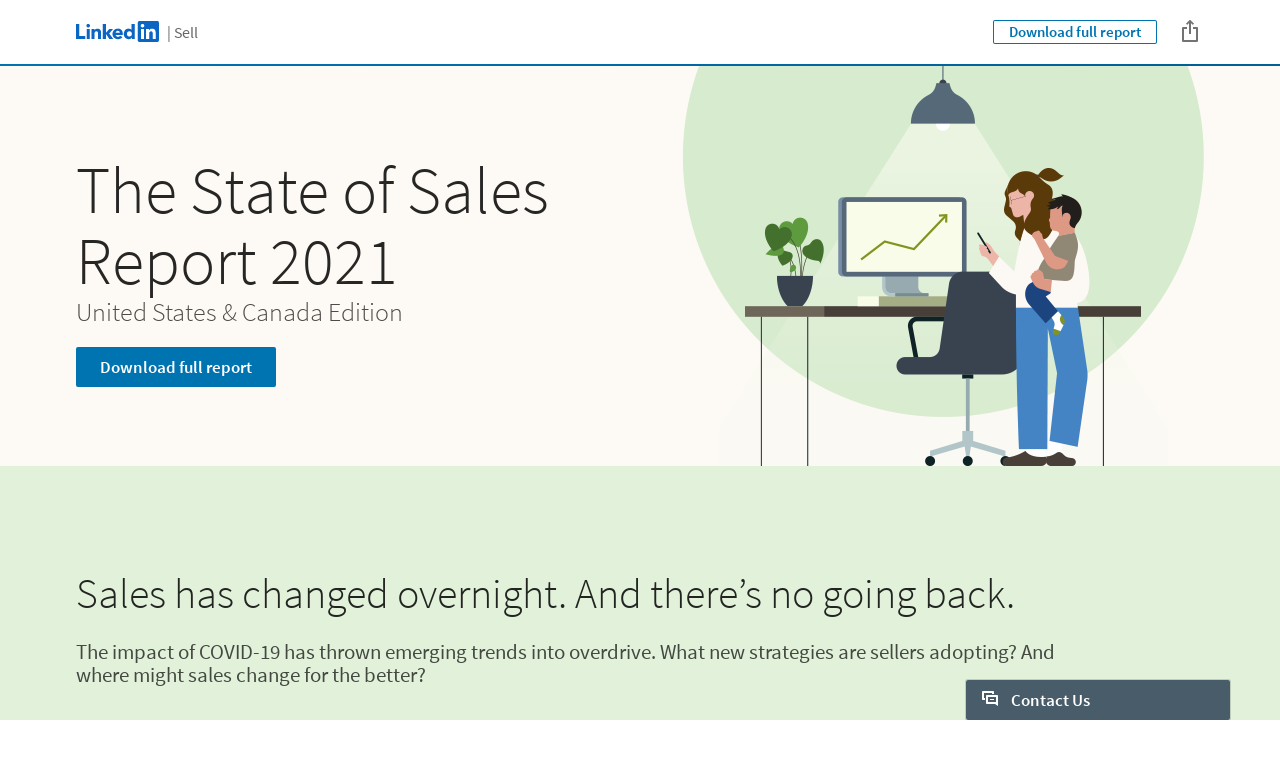

--- FILE ---
content_type: text/html;charset=utf-8
request_url: https://business.linkedin.com/sales-solutions/b2b-sales-strategy-guides/the-state-of-sales-2021-report
body_size: 35144
content:

<!DOCTYPE html>
<html lang="en" dir="ltr" class="wcmmode-disabled runmode-publish" prefix="og: http://ogp.me/ns#">
<head>
<title>State of Sales 2021 United States &amp; Canada Edition</title>
<meta name="treeID" content="AAZJA6P+MkXUxhHWC0znfQ==">
<meta charset="utf-8"/>
<meta name="asset-url" id="artdeco/static/images/icons.svg" content="https://content.linkedin.com/etc.clientlibs/settings/wcm/designs/gandalf/clientlibs/resources/artdeco-aem/artdeco/static/images/icons.svg"/>
<meta name="asset-url" id="artdeco/static/fonts/fonts64.css" content="https://content.linkedin.com/etc.clientlibs/settings/wcm/designs/gandalf/clientlibs/resources/artdeco-aem/artdeco/static/fonts/fonts64.css"/>
<meta http-equiv="X-UA-Compatible" content="IE=edge,chrome=1"/>
<meta name="viewport" content="width=device-width"/>
<meta name="description" content="Explore the 7 trends that shaped the future of sales"/>
<meta name="globalTrackingUrl" content="https://www.linkedin.com/li/track">
<meta name="globalTrackingAppName" content="microsites">
<meta name="globalTrackingAppId" content="microsites">
<meta name="appName" content="microsites">
<meta property="og:title" content="State of Sales 2021 United States &amp; Canada Edition">
<meta property="og:url" content="https://business.linkedin.com/sales-solutions/b2b-sales-strategy-guides/the-state-of-sales-2021-report">
<meta property="og:locale" content="en_US">
<meta property="og:locale:alternate" content="en"/>
<meta property="og:image" content="https://business.linkedin.com/content/dam/me/business/en-us/sales-solutions/products/images/social-share/global-state-of-sales-2021-social-share.png"/>
<meta property="og:description" content="Explore the 7 trends that shaped the future of sales">
<meta name="twitter:card" content="summary_large_image">
<meta name="twitter:title" content="State of Sales 2021 United States &amp; Canada Edition">
<meta name="twitter:description" content="Explore the 7 trends that shaped the future of sales">
<meta name="twitter:site" content="@LinkedIn">
<meta data-page="&#x7b;&quot;siteSection&quot;&#x3a;&quot;business &#x3a; sales-solutions&quot;,&quot;entity.thumbnailUrl&quot;&#x3a;&quot;https&#x3a;&#x2f;&#x2f;content.linkedin.com&#x2f;content&#x2f;dam&#x2f;me&#x2f;business&#x2f;en-us&#x2f;sales-solutions&#x2f;resources&#x2f;images&#x2f;reference-cards&#x2f;state-of-sales-2020-report-reference-card.jpg.original.jpg&quot;,&quot;entity.refreshOnCookieConsent&quot;&#x3a;&quot;false&quot;,&quot;bu&quot;&#x3a;&quot;lss&quot;,&quot;entity.platform&quot;&#x3a;&quot;inkwell&quot;,&quot;siteSubSection&quot;&#x3a;&quot;Core pages&quot;,&quot;contentLanguage&quot;&#x3a;&quot;en&quot;,&quot;entity.name&quot;&#x3a;&quot;The LinkedIn State of Sales Report 2020&quot;,&quot;user.categoryId&quot;&#x3a;&quot;lss-b2b-sales-strategy-guides, lss-b2b-sales-strategy-guides&#x3a;the-state-of-sales-2021-report&quot;,&quot;targetRedirectExperimentPage&quot;&#x3a;&quot;false&quot;,&quot;entity.imageAltText&quot;&#x3a;&quot;The LinkedIn State of Sales Report 2020&quot;,&quot;entity.categoryId&quot;&#x3a;&quot;lss-b2b-sales-strategy-guides, lss-b2b-sales-strategy-guides&#x3a;the-state-of-sales-2021-report&quot;,&quot;pageLabel.funnel-stage&quot;&#x3a;&quot;&#x5b;tofu&#x5d;&quot;&#x7d;">
<meta data-gdpr-banner-text="This website uses cookies to improve service and provide tailored ads. By using this site, you agree to this use. See our &lt;a href&#x3d;&quot;https&#x3a;&#x2f;&#x2f;www.linkedin.com&#x2f;legal&#x2f;cookie-policy&quot; target&#x3d;&quot;_blank&quot;&gt;Cookie Policy&lt;&#x2f;a&gt;.">
<meta data-gdpr-banner-nl-text="This LinkedIn website uses cookies and similar tools to improve the functionality and performance of this site and LinkedIn services, to understand how you use LinkedIn services, and to provide you with tailored ads and other recommendations. Third parties may also place cookies through this website for advertising, tracking, and analytics purposes. These cookies enable us and third parties to track your Internet navigation behavior on our website and potentially off of our website. By continuing your use of this website, you consent to this use of cookies and similar technologies. See our &lt;a href&#x3d;&quot;https&#x3a;&#x2f;&#x2f;www.linkedin.com&#x2f;legal&#x2f;cookie-policy&quot; target&#x3d;&quot;_blank&quot;&gt;Cookie Policy&lt;&#x2f;a&gt; for more information.">
<link rel="shortcut icon" href="https://static.licdn.com/sc/h/413gphjmquu9edbn2negq413a"/>
<link rel="apple-touch-icon" href="https://static.licdn.com/sc/h/2if24wp7oqlodqdlgei1n1520"/>
<link rel="apple-touch-icon-precomposed" href="https://static.licdn.com/sc/h/eahiplrwoq61f4uan012ia17i"/>
<link rel="apple-touch-icon-precomposed" href="https://static.licdn.com/sc/h/2if24wp7oqlodqdlgei1n1520" sizes="57x57"/>
<link rel="apple-touch-icon-precomposed" href="https://static.licdn.com/sc/h/eahiplrwoq61f4uan012ia17i" sizes="144x144"/>
<meta name="msapplication-TileImage" content="https://static.licdn.com/scds/common/u/images/logos/linkedin/logo-in-win8-tile-144_v1.png"/>
<meta name="msapplication-TileColor" content="#0077B5"/>
<meta name="theme-color" content="#0077B5"/>
<meta name="application-name" content="State of Sales 2021 United States &amp; Canada Edition"/>
<link rel="canonical" href="https://business.linkedin.com/sales-solutions/b2b-sales-strategy-guides/the-state-of-sales-2021-report"/>
<meta data-analytics-service="tracking" data-analytics-property="isEnabled" data-analytics-value="true"/>
<meta data-analytics-service="kafka" data-analytics-property="pagePath" data-analytics-value="&#x2f;content&#x2f;me&#x2f;business&#x2f;en-us&#x2f;sales-solutions&#x2f;b2b-sales-strategy-guides&#x2f;the-state-of-sales-2021-report"/>
<meta data-analytics-service="rum" data-analytics-property="url" data-analytics-value="https://www.linkedin.com/li/track"/>
<link rel="alternate" hreflang="en" href="https://business.linkedin.com/sales-solutions/b2b-sales-strategy-guides/the-state-of-sales-2021-report"/>
<link rel="alternate" hreflang="en-US" href="https://business.linkedin.com/sales-solutions/b2b-sales-strategy-guides/the-state-of-sales-2021-report"/>
<meta data-aem-lix-name="AQGKrc7wjGTwHwAAAZvoWyJ6JUlI-Wts03OWtztN1Geg5eImP6X7TGFQIBSpTqLU8-TM3epRFQ"/>
<meta data-aem-lix-treatments-url="https://www.linkedin.com/microsites/api/lix-treatments"/>
<meta data-tms-profile-name="microsites-lss"/>
<script type="text/javascript" src="/etc.clientlibs/settings/wcm/designs/gandalf/embed/artdeco.min.LIHASHb6f952127c6c3b30b363e4b4880add19.js" async></script>
<script type="text/javascript" src="/etc.clientlibs/settings/wcm/designs/gandalf/embed/runtime/runtime.min.LIHASHcd96c3cf64d9704211aa991d0e58e6d4.js"></script>
<script type="text/javascript" src="/etc.clientlibs/settings/wcm/designs/gandalf/embed/foundation/foundation.min.LIHASHb399fbb2846fd09e5c5b6a0d7beb7e08.js"></script>
<link rel="stylesheet" href="https://content.linkedin.com/etc.clientlibs/settings/wcm/designs/gandalf/clientlibs/css/all.en-us.min.LIHASH7bd2042053493aa617c96a296763e4cc.css" type="text/css">
</head>
<body>
<div style="display:none;">
<svg xmlns="http://www.w3.org/2000/svg" display="none">
<symbol id="linkedin-logo-full" viewBox="0 0 103 24" enable-background="new 0 0 103 24">
<title>linkedin-logo-full</title>
<g>
<g>
<polygon fill="#231F20" points="0,3.5 3.7,3.5 3.7,17 10.6,17 10.6,20.5 0,20.5     "/>
<g>
<path fill="#231F20" d="M12.2,9h3.6v11.5h-3.6V9z M14,3.3c1.1,0,2.1,0.9,2.1,2.1S15.1,7.4,14,7.4c-1.1,0-2.1-0.9-2.1-2.1
            S12.8,3.3,14,3.3"/>
</g>
<polygon fill="#231F20" points="30.6,3.5 34.2,3.5 34.2,13.6 38.2,9 42.6,9 37.9,14.3 42.5,20.5 38,20.5 34.2,14.8 34.2,14.8
          34.2,20.5 30.6,20.5     "/>
<path fill="#231F20" d="M17.7,9h3.4v1.6h0c0.5-0.9,1.6-1.8,3.4-1.8c3.6,0,4.3,2.4,4.3,5.5v6.3h-3.6v-5.6c0-1.3,0-3-1.9-3
          c-1.8,0-2.1,1.4-2.1,2.9v5.7h-3.6V9z"/>
<path fill="#231F20" d="M50.1,13.4c0-1.2-0.9-2.2-2.2-2.2c-1.6,0-2.4,1.1-2.5,2.2H50.1z M53.1,18.5c-1.1,1.4-3,2.3-4.9,2.3
          c-3.6,0-6.4-2.4-6.4-6.1c0-3.7,2.8-6,6.4-6c3.3,0,5.4,2.4,5.4,6v1.1h-8.3c0.3,1.4,1.3,2.2,2.7,2.2c1.2,0,1.9-0.6,2.5-1.4
          L53.1,18.5z"/>
<path fill="#231F20" d="M61,11.8c-1.8,0-2.8,1.2-2.8,2.9c0,1.7,1.1,2.9,2.8,2.9c1.8,0,2.8-1.2,2.8-2.9
          C63.9,12.9,62.8,11.8,61,11.8 M67.2,20.4h-3.3v-1.5h0c-0.5,0.8-1.9,1.8-3.5,1.8c-3.4,0-5.7-2.5-5.7-6c0-3.2,2-6.1,5.3-6.1
          c1.5,0,2.8,0.4,3.7,1.5h0V3.5h3.6V20.4z"/>
</g>
<g>
<g>
<path fill="#0077B5" d="M92.9,0H72.5c-1,0-1.8,0.8-1.8,1.7v20.5c0,1,0.8,1.7,1.8,1.7h20.5c1,0,1.8-0.8,1.8-1.7V1.7
            C94.7,0.8,93.9,0,92.9,0z"/>
<path fill="#FFFFFF" d="M74.3,9h3.6v11.5h-3.6V9z M76.1,3.3c1.1,0,2.1,0.9,2.1,2.1s-0.9,2.1-2.1,2.1c-1.1,0-2.1-0.9-2.1-2.1
            S74.9,3.3,76.1,3.3"/>
<path fill="#FFFFFF" d="M80.1,9h3.4v1.6h0c0.5-0.9,1.6-1.8,3.4-1.8c3.6,0,4.3,2.4,4.3,5.5v6.3h-3.6v-5.6c0-1.3,0-3-1.9-3
            c-1.9,0-2.1,1.4-2.1,2.9v5.7h-3.6V9z"/>
</g>
<g opacity="0.55">
<path fill="#231F20" d="M100.5,18.2c0.5-0.1,0.8-0.4,0.8-0.9c0-0.6-0.4-0.9-1.1-0.9H99v3.2h0.5v-1.4h0.6l0,0l0.9,1.4h0.5
            L100.5,18.2L100.5,18.2z M100,17.8h-0.5v-1.1h0.7c0.3,0,0.7,0.1,0.7,0.5C100.8,17.8,100.4,17.8,100,17.8z"/>
<path fill="#231F20" d="M100,15c-1.7,0-3,1.3-3,3c0,1.7,1.3,3,3,3c1.7,0,3-1.3,3-3C103,16.3,101.7,15,100,15z M100,20.6
            c-1.4,0-2.6-1.1-2.6-2.6c0-1.5,1.1-2.6,2.6-2.6c1.4,0,2.6,1.1,2.6,2.6C102.6,19.5,101.4,20.6,100,20.6z"/>
</g>
</g>
</g>
</symbol>
</svg>
<svg xmlns="http://www.w3.org/2000/svg" display="none">
<symbol id="linkedin-logo-icon" viewBox="0 0 33 24" enable-background="new 0 0 33 24">
<title>linkedin-logo-icon</title>
<g>
<g>
<path fill="#0077B5" d="M22.2,0H1.8C0.8,0,0,0.8,0,1.7v20.5c0,1,0.8,1.7,1.8,1.7h20.5c1,0,1.8-0.8,1.8-1.7V1.7
          C24,0.8,23.2,0,22.2,0z"/>
<path fill="#FFFFFF" d="M3.6,9h3.6v11.5H3.6V9z M5.3,3.3c1.1,0,2.1,0.9,2.1,2.1S6.5,7.4,5.3,7.4c-1.1,0-2.1-0.9-2.1-2.1
          S4.2,3.3,5.3,3.3"/>
<path fill="#FFFFFF" d="M9.4,9h3.4v1.6h0c0.5-0.9,1.6-1.8,3.4-1.8c3.6,0,4.3,2.4,4.3,5.5v6.3h-3.6v-5.6c0-1.3,0-3-1.9-3
          c-1.9,0-2.1,1.4-2.1,2.9v5.7H9.4V9z"/>
</g>
<g opacity="0.55">
<path fill="#231F20" d="M29.8,18.2c0.5-0.1,0.8-0.4,0.8-0.9c0-0.6-0.4-0.9-1.1-0.9h-1.2v3.2h0.5v-1.4h0.6l0,0l0.9,1.4h0.5
          L29.8,18.2L29.8,18.2z M29.2,17.8h-0.5v-1.1h0.7c0.3,0,0.7,0.1,0.7,0.5C30.1,17.8,29.7,17.8,29.2,17.8z"/>
<path fill="#231F20" d="M29.3,15c-1.7,0-3,1.3-3,3c0,1.7,1.3,3,3,3c1.7,0,3-1.3,3-3C32.3,16.3,31,15,29.3,15z M29.3,20.6
          c-1.4,0-2.6-1.1-2.6-2.6c0-1.5,1.1-2.6,2.6-2.6c1.4,0,2.6,1.1,2.6,2.6C31.9,19.5,30.7,20.6,29.3,20.6z"/>
</g>
</g>
</symbol>
</svg>
<svg xmlns="http://www.w3.org/2000/svg" display="none">
<symbol id="social-baidu" x="0px" y="0px" viewBox="0 0 24 24" enable-background="new 0 0 24 24" xml:space="preserve">
<g fill-opacity="0.55">
<path d="M10.4,14.1H9.1c0,0-1.2,0.1-1.7,1.5c-0.1,0.9,0.1,1.5,0.2,1.6c0,0.1,0.4,0.8,1.5,1h2.3v-5.6h-1V14.1z M10.4,17.3H9.4
        c0,0-0.6,0-0.9-0.8c-0.1-0.3,0-0.7,0.1-0.9c0-0.1,0.3-0.5,0.7-0.6h1V17.3z"/>
<path d="M14.6,17.2h-1.1c0,0-0.3,0-0.4-0.3v-2.6l-1.1,0v2.9c0,0,0,0.7,1.1,1h2.7v-3.9h-1.2V17.2z"/>
<path d="M20,2H4C2.9,2,2,2.9,2,4v16c0,1.1,0.9,2,2,2h16c1.1,0,2-0.9,2-2V4C22,2.9,21.1,2,20,2z M12.8,6.1c0.1-0.9,1.2-2.4,2.2-2.2
        c0.9,0.2,1.8,1.4,1.6,2.5c-0.2,1-1,2.4-2.3,2.3C13,8.4,12.7,7.3,12.8,6.1z M10.1,3.4c1,0,1.8,1.2,1.8,2.5c0,1.4-0.8,2.5-1.8,2.5
        S8.3,7.3,8.3,5.9C8.3,4.5,9.1,3.4,10.1,3.4z M4.6,9.4c0,0,0.2-2.1,1.6-2.2c1.1-0.1,2,1.1,2.1,1.8c0.1,0.5,0.3,2.6-1.5,3
        S4.4,10.3,4.6,9.4z M18.1,18.3c-0.9,2.3-4.5,1.1-4.5,1.1s-1.3-0.4-2.8-0.1c-1.5,0.3-2.8,0.2-2.8,0.2s-1.8,0-2.3-2.2
        c-0.5-2.2,1.8-3.5,1.9-3.7c0.2-0.2,1.3-1,2.1-2.3c0.8-1.3,3-2.3,4.6,0.2c1.2,1.7,3.2,3.3,3.2,3.3S19,16,18.1,18.3z M17.8,13.1
        c-1.9,0-2-1.3-2-2.3s0.2-2.4,1.8-2.4s2,1.5,2,2S19.7,13.1,17.8,13.1z"/>
</g>
</symbol>
</svg>
<svg xmlns="http://www.w3.org/2000/svg" display="none">
<symbol id="social-rss" x="0px" y="0px" viewBox="0 0 24 24" enable-background="new 0 0 24 24" xml:space="preserve">
<g>
<path fill-opacity="0.55" d="M20,2H4C2.9,2,2,2.9,2,4v16c0,1.1,0.9,2,2,2h16c1.1,0,2-0.9,2-2V4C22,2.9,21.1,2,20,2z M7.7,18.2
        c-1,0-1.8-0.8-1.8-1.8s0.8-1.8,1.8-1.8c1,0,1.8,0.8,1.8,1.8S8.6,18.2,7.7,18.2z M11.9,18.2c0-3.3-2.7-6-6-6V9.7
        c4.7,0,8.5,3.8,8.5,8.5H11.9z M16.2,18.2c0-5.7-4.6-10.3-10.3-10.3V5.3c7.1,0,12.9,5.8,12.9,12.9H16.2z"/>
</g>
</symbol>
</svg>
<svg xmlns="http://www.w3.org/2000/svg" display="none"><symbol id="logo-404-front" viewBox="0 0 240 240" enable-background="new 0 0 240 240" x="0px" y="0px" xml:space="preserve"><title>logo-404-front</title><g><path fill="#0077B5" d="M222.2,0H17.7C7.9,0,0,7.7,0,17.3v205.4c0,9.6,7.9,17.3,17.7,17.3h204.5c9.8,0,17.8-7.8,17.8-17.3V17.3 C240,7.7,232,0,222.2,0z"/><g opacity="0.25"><linearGradient gradientUnits="userSpaceOnUse" x1="96.3442" y1="254.1469" x2="143.6503" y2="-14.1396"><stop offset="0" style="stop-color:#fff;stop-opacity:0"/><stop offset="0.67" style="stop-color:#fff"/><stop offset="1" style="stop-color:#fff;stop-opacity:.5"/></linearGradient><path fill="url(#SVGID_1_)" d="M222.2,0H17.7C7.9,0,0,7.7,0,17.3v205.4c0,9.6,7.9,17.3,17.7,17.3h204.5
          c9.8,0,17.8-7.8,17.8-17.3V17.3C240,7.7,232,0,222.2,0z"/></g></g><path fill="#FFFFFF" d="M36,90h35v115H36V90z M53.5,33C64.8,33,74,42.2,74,53.5C74,64.8,64.8,74,53.5,74C42.2,74,33,64.8,33,53.5 C33,42.2,42.2,33,53.5,33L53.5,33z"/><path fill="#FFFFFF" d="M94,90h34v15.6h0.1c4.8-9,16.4-18.6,33.7-18.6c36,0,42.2,23.8,42.2,54.7V205h-35v-56.2 c0-13.3-0.3-29.9-18.6-29.9c-18.5,0-21.4,14-21.4,29V205H94V90z"/></symbol><symbol id="logo-404-back" viewBox="132 60 240 240" enable-background="new 0 0 240 240" x="0px" y="0px" xml:space="preserve"><title>logo-404-back</title><g><g><g><path fill="#0077B5" d="M354.2,60H149.7c-9.8,0-17.7,7.7-17.7,17.3v205.4c0,9.6,7.9,17.3,17.7,17.3h204.5 c9.8,0,17.8-7.8,17.8-17.3V77.3C372,67.7,364,60,354.2,60z"/><g opacity="0.25"><linearGradient gradientUnits="userSpaceOnUse" x1="104.2278" y1="150.5656" x2="135.7654" y2="329.4242" gradientTransform="matrix(1.5 0 0 -1.5 72 540)"><stop offset="0" style="stop-color:#fff;stop-opacity:0"/><stop offset="0.67" style="stop-color:#fff"/><stop offset="1" style="stop-color:#fff;stop-opacity:.5"/></linearGradient><path fill="url(#SVGID_1_)" d="M354.2,60H149.7c-9.8,0-17.7,7.7-17.7,17.3v205.4c0,9.6,7.9,17.3,17.7,17.3h204.5 c9.8,0,17.8-7.8,17.8-17.3V77.3C372,67.7,364,60,354.2,60z"/></g></g><path display="none" fill="#FFFFFF" d="M168,150h35v115h-35V150z M185.5,93c11.3,0,20.5,9.2,20.5,20.5s-9.2,20.5-20.5,20.5 s-20.5-9.2-20.5-20.5S174.2,93,185.5,93L185.5,93z"/><path display="none" fill="#FFFFFF" d="M226,150h34v15.6h0.1c4.8-9,16.4-18.6,33.7-18.6c36,0,42.2,23.8,42.2,54.7V265h-35v-56.2 c0-13.3-0.3-29.9-18.6-29.9c-18.5,0-21.4,14-21.4,29V265h-35V150z"/></g></g><g enable-background="new    "><path fill="#FFFFFF" d="M211.2,210.5h-10.3v21.5h-19.3v-21.5h-38.8v-14.3l32.8-53.9h25.4v52.4h10.3V210.5z M181.6,194.7v-14.5
        c0-5.8,0.6-14.4,0.8-20h-0.6c-2.3,4.9-4.8,10-7.3,15.1l-11.9,19.5H181.6z"/><path fill="#FFFFFF" d="M219.8,186.8c0-30.5,12.8-46.2,32-46.2s32,15.7,32,46.2s-12.8,46.9-32,46.9S219.8,217.2,219.8,186.8z
         M264.3,186.8c0-24.6-5.4-30.1-12.4-30.1c-6.9,0-12.4,5.5-12.4,30.1c0,24.4,5.5,30.8,12.4,30.8
        C258.9,217.5,264.3,211.2,264.3,186.8z"/><path fill="#FFFFFF" d="M360.3,210.5H350v21.5h-19.3v-21.5h-38.8v-14.3l32.8-53.9H350v52.4h10.3V210.5z M330.7,194.7v-14.5
        c0-5.8,0.6-14.4,0.8-20h-0.6c-2.3,4.9-4.8,10-7.3,15.1l-11.9,19.5H330.7z"/></g></symbol></svg>
<svg xmlns="http://www.w3.org/2000/svg" display="none"><symbol id="filter-1-large" x="0px" y="0px" viewBox="0 0 24 24" style="enable-background:new 0 0 24 24" xml:space="preserve"><style>.st0{fill:#f0f}.st1{opacity:.55}.st2{fill:#00a0dc}.st3{fill:none}.st4{fill:#dd2e1f}.st5{fill:#7c5bbb}.st6{fill:#ec640c}.st7{fill:#e6a700}.st8{fill:#009ea5}</style><g></g><g><g><path class="st2" d="M16,5l4.1,7L16,19H8l-4.1-7L8,5H16 M16.3,3H7.7c-0.5,0-1,0.3-1.3,0.7L2.2,11c-0.4,0.6-0.4,1.4,0,2.1l4.2,7.2
        C6.7,20.7,7.2,21,7.7,21h8.6c0.5,0,1-0.3,1.3-0.7l4.2-7.2c0.4-0.6,0.4-1.4,0-2.1l-4.2-7.2C17.4,3.3,16.9,3,16.3,3L16.3,3z"/><rect class="st3" width="24" height="24"/></g></g><g></g></symbol><symbol id="filter-1-small" x="0px" y="0px" viewBox="0 0 16 16" style="enable-background:new 0 0 16 16" xml:space="preserve"><style>.st0{fill:#f0f}.st1{opacity:.55}.st2{fill:#00a0dc}.st3{fill:none}.st4{fill:#dd2e1f}.st5{fill:#7c5bbb}.st6{fill:#ec640c}.st7{fill:#e6a700}.st8{fill:#009ea5}</style><g></g><g><g><path class="st2" d="M10.4,4l2.4,4l-2.4,4H5.6L3.2,8l2.4-4H10.4 M11,2H5C4.7,2,4.3,2.2,4.2,2.5l-3,5C1,7.8,1,8.2,1.1,8.5l3,5
        C4.3,13.8,4.7,14,5,14H11c0.4,0,0.7-0.2,0.9-0.5l3-5c0.2-0.3,0.2-0.7,0-1l-3-5C11.7,2.2,11.3,2,11,2L11,2z"/><rect class="st3" width="16" height="16"/></g></g><g></g></symbol><symbol id="filter-2-large" x="0px" y="0px" viewBox="0 0 24 24" style="enable-background:new 0 0 24 24" xml:space="preserve"><style>.st0{fill:#f0f}.st1{opacity:.55}.st2{fill:#00a0dc}.st3{fill:none}.st4{fill:#dd2e1f}.st5{fill:#7c5bbb}.st6{fill:#ec640c}.st7{fill:#e6a700}.st8{fill:#009ea5}</style><g></g><g><g><path class="st5" d="M19.4,4L19.4,4L20,4.6l-1.9,6.8l0,1.1l1.9,6.8L19.4,20L4.6,20L4,19.4l1.9-6.8v-1.1L4,4.6L4.6,4H19.4 M19.4,2
        H4.6c-0.5,0-1,0.2-1.4,0.6L2.6,3.2C2.1,3.7,1.9,4.4,2.1,5.1L4,12l-1.9,6.9c-0.2,0.7,0,1.4,0.5,1.9l0.6,0.6C3.6,21.8,4.1,22,4.6,22
        h14.8c0.5,0,1-0.2,1.4-0.6l0.6-0.6c0.5-0.5,0.7-1.2,0.5-1.9L20,12l1.9-6.9c0.2-0.7,0-1.4-0.5-1.9l-0.6-0.6C20.4,2.2,19.9,2,19.4,2
        L19.4,2z"/><rect class="st3" width="24" height="24"/></g></g><g></g></symbol><symbol id="filter-2-small" x="0px" y="0px" viewBox="0 0 16 16" style="enable-background:new 0 0 16 16" xml:space="preserve"><style>.st0{fill:#f0f}.st1{opacity:.55}.st2{fill:#00a0dc}.st3{fill:none}.st4{fill:#dd2e1f}.st5{fill:#7c5bbb}.st6{fill:#ec640c}.st7{fill:#e6a700}.st8{fill:#009ea5}</style><g></g><g><g><path class="st5" d="M12.8,3l-1.7,4.3l0,1.5l1.7,4.3H3.2l1.7-4.3V7.3L3.2,3H12.8 M13.3,1H2.7C2.4,1,2.2,1.1,2,1.3L1.3,2
        C1,2.2,0.9,2.6,1,3l2,5l-2,5.1c-0.1,0.3,0,0.7,0.3,0.9L2,14.7C2.2,14.9,2.4,15,2.7,15h10.6c0.3,0,0.5-0.1,0.7-0.3l0.7-0.7
        c0.3-0.2,0.4-0.6,0.3-1l-2-5l2-5c0.1-0.3,0-0.7-0.3-1L14,1.3C13.8,1.1,13.5,1,13.3,1L13.3,1z"/><rect class="st3" width="16" height="16"/></g></g><g></g></symbol><symbol id="filter-3-large" x="0px" y="0px" viewBox="0 0 24 24" style="enable-background:new 0 0 24 24" xml:space="preserve"><style>.st0{fill:#f0f}.st1{opacity:.55}.st2{fill:#00a0dc}.st3{fill:none}.st4{fill:#dd2e1f}.st5{fill:#7c5bbb}.st6{fill:#ec640c}.st7{fill:#e6a700}.st8{fill:#009ea5}</style><g></g><g><g><path class="st4" d="M12,4.1L12,4.1L18.8,19H5.2L12,4.1L12,4.1 M12,2c-0.7,0-1.5,0.4-1.8,1.3L3,19v2h18v-2L13.8,3.3
        C13.5,2.4,12.7,2,12,2L12,2z"/><rect class="st3" width="24" height="24"/></g></g><g></g></symbol><symbol id="filter-3-small" x="0px" y="0px" viewBox="0 0 16 16" style="enable-background:new 0 0 16 16" xml:space="preserve"><style>.st0{fill:#f0f}.st1{opacity:.55}.st2{fill:#00a0dc}.st3{fill:none}.st4{fill:#dd2e1f}.st5{fill:#7c5bbb}.st6{fill:#ec640c}.st7{fill:#e6a700}.st8{fill:#009ea5}</style><g></g><g><g><path class="st4" d="M8,4.3l3.8,7.7H4.2L8,4.3 M8,1C7.6,1,7.3,1.2,7.1,1.6L2,12v2h12v-2L8.9,1.6C8.7,1.2,8.4,1,8,1L8,1z"/><rect class="st3" width="16" height="16"/></g></g><g></g></symbol><symbol id="filter-4-large" x="0px" y="0px" viewBox="0 0 24 24" style="enable-background:new 0 0 24 24" xml:space="preserve"><style>.st0{fill:#f0f}.st1{opacity:.55}.st2{fill:#00a0dc}.st3{fill:none}.st4{fill:#dd2e1f}.st5{fill:#7c5bbb}.st6{fill:#ec640c}.st7{fill:#e6a700}.st8{fill:#009ea5}</style><g></g><g><g><g><path class="st6" d="M19,5v14H5V5H19 M19,3H5C3.9,3,3,3.9,3,5v14c0,1.1,0.9,2,2,2h14c1.1,0,2-0.9,2-2V5C21,3.9,20.1,3,19,3L19,3z
          "/></g><rect class="st3" width="24" height="24"/></g></g><g></g></symbol><symbol id="filter-4-small" x="0px" y="0px" viewBox="0 0 16 16" style="enable-background:new 0 0 16 16" xml:space="preserve"><style>.st0{fill:#f0f}.st1{opacity:.55}.st2{fill:#00a0dc}.st3{fill:none}.st4{fill:#dd2e1f}.st5{fill:#7c5bbb}.st6{fill:#ec640c}.st7{fill:#e6a700}.st8{fill:#009ea5}</style><g></g><g><g><g><path class="st6" d="M12,4v8H4V4H12 M13,2H3C2.4,2,2,2.4,2,3v10c0,0.6,0.4,1,1,1h10c0.6,0,1-0.4,1-1V3C14,2.4,13.6,2,13,2L13,2z"/></g><rect class="st3" width="16" height="16"/></g></g><g></g></symbol><symbol id="filter-5-large" x="0px" y="0px" viewBox="0 0 24 24" style="enable-background:new 0 0 24 24" xml:space="preserve"><style>.st0{fill:#f0f}.st1{opacity:.55}.st2{fill:#00a0dc}.st3{fill:none}.st4{fill:#dd2e1f}.st5{fill:#7c5bbb}.st6{fill:#ec640c}.st7{fill:#e6a700}.st8{fill:#009ea5}</style><g></g><g><g><g><path class="st8" d="M16.6,5l3.1,8.4L12,20.5l-7.7-7.1L7.4,5H16.6 M18,3H6L2,14l8.7,8c0.4,0.3,0.9,0.5,1.3,0.5
          c0.5,0,0.9-0.2,1.3-0.5l8.7-8L18,3L18,3z"/></g><rect class="st3" width="24" height="24"/></g></g><g></g></symbol><symbol id="filter-5-small" x="0px" y="0px" viewBox="0 0 16 16" style="enable-background:new 0 0 16 16" xml:space="preserve"><style>.st0{fill:#f0f}.st1{opacity:.55}.st2{fill:#00a0dc}.st3{fill:none}.st4{fill:#dd2e1f}.st5{fill:#7c5bbb}.st6{fill:#ec640c}.st7{fill:#e6a700}.st8{fill:#009ea5}</style><g></g><g><g><g><path class="st8" d="M10.8,4l1.8,4.5L8,12.9L3.4,8.5L5.2,4H10.8 M12.1,2H3.9L1,9l6.3,6c0.2,0.2,0.4,0.3,0.7,0.3s0.5-0.1,0.7-0.3
          L15,9L12.1,2L12.1,2z"/></g><rect class="st3" width="16" height="16"/></g></g><g></g></symbol><symbol id="filter-6-large" x="0px" y="0px" viewBox="0 0 24 24" style="enable-background:new 0 0 24 24" xml:space="preserve"><style>.st0{fill:#f0f}.st1{opacity:.55}.st2{fill:#00a0dc}.st3{fill:none}.st4{fill:#dd2e1f}.st5{fill:#7c5bbb}.st6{fill:#ec640c}.st7{fill:#e6a700}.st8{fill:#009ea5}</style><g></g><g><g><g><path class="st7" d="M12,3.5L12,3.5l8.5,8.5L12,20.5L3.5,12L12,3.5C12,3.5,12,3.5,12,3.5 M12,1.5c-0.5,0-1,0.2-1.4,0.6l-8.5,8.5
          c-0.8,0.8-0.8,2,0,2.8l8.5,8.5c0.4,0.4,0.9,0.6,1.4,0.6s1-0.2,1.4-0.6l8.5-8.5c0.8-0.8,0.8-2,0-2.8l-8.5-8.5
          C13,1.7,12.5,1.5,12,1.5L12,1.5z"/></g><rect class="st3" width="24" height="24"/></g></g><g></g></symbol><symbol id="filter-6-small" x="0px" y="0px" viewBox="0 0 16 16" style="enable-background:new 0 0 16 16" xml:space="preserve"><style>.st0{fill:#f0f}.st1{opacity:.55}.st2{fill:#00a0dc}.st3{fill:none}.st4{fill:#dd2e1f}.st5{fill:#7c5bbb}.st6{fill:#ec640c}.st7{fill:#e6a700}.st8{fill:#009ea5}</style><g></g><g><g><g><path class="st7" d="M8,3l5,5l-5,5L3,8L8,3 M8,0.6c-0.3,0-0.5,0.1-0.7,0.3L0.9,7.3c-0.4,0.4-0.4,1,0,1.4l6.4,6.4
          c0.2,0.2,0.5,0.3,0.7,0.3s0.5-0.1,0.7-0.3l6.4-6.4c0.4-0.4,0.4-1,0-1.4L8.7,0.9C8.5,0.7,8.3,0.6,8,0.6L8,0.6z"/></g><rect x="0" class="st3" width="16" height="16"/></g></g><g></g></symbol></svg>
<svg xmlns="http://www.w3.org/2000/svg">
<symbol id="empty-post">
<polygon points="70 56 70 170 158 170 158 79.24 134.76 56 70 56" style="fill: #fff"/>
<path d="M136,53H69a2,2,0,0,0-2,2V171a2,2,0,0,0,2,2h90a2,2,0,0,0,2-2V78Zm0,4.24L157,78H136V57.24ZM158,170H70V56h63V81h25v89Z" style="fill: #acb9c2;opacity: 0.4"/>
<polygon points="157 78 136 57.24 136 78 157 78" style="fill: #acb9c2;opacity: 0.15"/>
</symbol>
</svg>
<svg version="1.1" xmlns="http://www.w3.org/2000/svg" xmlns:xlink="http://www.w3.org/1999/xlink" xml:space="preserve" display="none">
<symbol id="media-play-icon" x="0px" y="0px" viewBox="0 0 80 80" style="enable-background:new 0 0 80 80;">
<path fill="#fff" d="M31.1,26l21.2,13.4c0.5,0.2,0.7,0.6,0.8,1.2c0,0.5-0.3,0.9-0.8,1.2L31,55L31.1,26z"/>
</symbol>
</svg>
<?xml version="1.0" encoding="UTF-8"?>
<svg enable-background="new 0 0 14 14" version="1.1" viewBox="0 0 14 14" xml:space="preserve" xmlns="http://www.w3.org/2000/svg">
<symbol id="inbug-blue-14">
<style type="text/css">.st0{fill:#0a66c2}</style>
<title>LinkedIn logo</title>
<path class="st0" d="m13 0h-12c-0.5 0-1 0.5-1 1v12c0 0.6 0.5 1 1 1h12c0.6 0 1-0.4 1-1v-12c0-0.6-0.5-1-1-1zm-8.8 11.9h-2.1v-6.6h2.1v6.6zm-1.1-7.6c-0.7 0-1.2-0.5-1.2-1.2s0.5-1.2 1.2-1.2 1.2 0.5 1.2 1.2-0.5 1.2-1.2 1.2zm8.8 7.6h-2v-3.2c0-0.8 0-1.8-1.1-1.8s-1.2 0.8-1.2 1.7v3.3h-2.1v-6.6h2v0.9c0.3-0.5 1-1.1 2-1.1 2.1 0 2.5 1.4 2.5 3.2v3.6z"/>
</symbol>
</svg>
<?xml version="1.0" encoding="UTF-8"?>
<svg enable-background="new 0 0 21 21" version="1.1" viewBox="0 0 21 21" xml:space="preserve" xmlns="http://www.w3.org/2000/svg">
<symbol id="inbug-blue-21">
<style type="text/css">.st0{fill:#0a66c2}</style>
<title>LinkedIn logo</title>
<path class="st0" d="m19.4 0h-17.8c-0.9 0-1.6 0.7-1.6 1.5v18c0 0.8 0.7 1.5 1.6 1.5h17.9c0.8 0 1.5-0.7 1.6-1.5v-18c-0.1-0.8-0.8-1.5-1.7-1.5zm-13.2 17.9h-3.1v-10h3.1v10zm-1.5-11.4c-1 0-1.8-0.8-1.8-1.8s0.8-1.8 1.8-1.8 1.8 0.8 1.8 1.8-0.8 1.8-1.8 1.8zm13.2 11.4h-3.1v-4.9c0-1.2 0-2.7-1.6-2.7s-1.9 1.3-1.9 2.6v5h-3.1v-10h3v1.4c0.4-0.8 1.4-1.6 2.9-1.6 3.1 0 3.7 2.1 3.7 4.8v5.4z"/>
</symbol>
</svg>
<?xml version="1.0" encoding="UTF-8"?>
<svg enable-background="new 0 0 28 28" version="1.1" viewBox="0 0 28 28" xml:space="preserve" xmlns="http://www.w3.org/2000/svg">
<symbol id="inbug-blue-28">
<style type="text/css">.st0{fill:#0a66c2}</style>
<title>LinkedIn logo</title>
<path class="st0" d="m25.9 0h-23.8c-1.2 0-2.1 0.9-2.1 2v24c0 1.1 0.9 2 2.1 2h23.9c1.1 0 2.1-0.9 2.1-2v-24c-0.1-1.1-1-2-2.2-2zm-17.6 23.9h-4.1v-13.4h4.2v13.4zm-2.1-15.2c-1.3 0-2.4-1.1-2.4-2.4s1.1-2.4 2.4-2.4 2.4 1.1 2.4 2.4-1 2.4-2.4 2.4zm17.7 15.2h-4.1v-6.5c0-1.5 0-3.5-2.2-3.5s-2.5 1.7-2.5 3.4v6.6h-4.1v-13.4h4v1.8h0.1c0.6-1 1.9-2.2 3.9-2.2 4.2 0 5 2.8 5 6.4v7.4z"/>
</symbol>
</svg>
<?xml version="1.0" encoding="UTF-8"?>
<svg enable-background="new 0 0 40 40" version="1.1" viewBox="0 0 40 40" xml:space="preserve" xmlns="http://www.w3.org/2000/svg">
<symbol id="inbug-blue-34">
<style type="text/css">.st0{fill:#0a66c2}</style>
<title>LinkedIn logo</title>
<path class="st0" d="m37 0h-34c-1.7 0-3 1.3-3 2.9v34.2c0 1.6 1.3 2.9 3 2.9h34c1.6 0 2.9-1.3 3-2.9v-34.2c0-1.6-1.3-2.9-3-2.9zm-25.1 34.1h-6v-19.1h5.9v19.1zm-3-21.7c-1.9 0-3.4-1.5-3.4-3.4s1.5-3.5 3.4-3.5 3.4 1.5 3.4 3.4c0 2-1.5 3.5-3.4 3.5zm25.2 21.7h-5.9v-9.3c0-2.2 0-5.1-3.1-5.1s-3.6 2.4-3.6 4.9v9.4h-5.9v-19h5.7v2.6h0.1c0.8-1.5 2.7-3.1 5.6-3.1 6 0 7.1 4 7.1 9.1v10.5z"/>
</symbol>
</svg>
<?xml version="1.0" encoding="UTF-8"?>
<svg enable-background="new 0 0 40 40" version="1.1" viewBox="0 0 40 40" xml:space="preserve" xmlns="http://www.w3.org/2000/svg">
<symbol id="inbug-blue-40">
<style type="text/css">.st0{fill:#0a66c2}</style>
<title>LinkedIn logo</title>
<path class="st0" d="m37 0h-34c-1.7 0-3 1.3-3 2.9v34.2c0 1.6 1.3 2.9 3 2.9h34c1.6 0 2.9-1.3 3-2.9v-34.2c0-1.6-1.3-2.9-3-2.9zm-25.1 34.1h-6v-19.1h5.9v19.1zm-3-21.7c-1.9 0-3.4-1.5-3.4-3.4s1.5-3.5 3.4-3.5 3.4 1.5 3.4 3.4c0 2-1.5 3.5-3.4 3.5zm25.2 21.7h-5.9v-9.3c0-2.2 0-5.1-3.1-5.1s-3.6 2.4-3.6 4.9v9.4h-5.9v-19h5.7v2.6h0.1c0.8-1.5 2.7-3.1 5.6-3.1 6 0 7.1 4 7.1 9.1v10.5z"/>
</symbol>
</svg>
<?xml version="1.0" encoding="UTF-8"?>
<svg enable-background="new 0 0 48 48" version="1.1" viewBox="0 0 48 48" xml:space="preserve" xmlns="http://www.w3.org/2000/svg">
<symbol id="inbug-blue-48">
<style type="text/css">.st0{fill:#0a66c2}</style>
<title>LinkedIn logo</title>
<path class="st0" d="m44.4 0h-40.9c-1.9 0-3.5 1.5-3.5 3.5v41.1c0 1.9 1.6 3.4 3.5 3.4h40.9c1.9 0 3.5-1.5 3.6-3.5v-41c0-2-1.6-3.5-3.6-3.5zm-30.2 40.9h-7.1v-22.9h7.1v22.9zm-3.5-26c-2.3 0-4.1-1.8-4.1-4.1s1.8-4.1 4.1-4.1 4.1 1.8 4.1 4.1c0 2.2-1.8 4.1-4.1 4.1zm30.2 26h-7.1v-11.1c0-2.7 0-6.1-3.7-6.1s-4.3 2.9-4.3 5.9v11.3h-7.1v-22.9h6.8v3.1h0.1c1-1.8 3.3-3.7 6.7-3.7 7.2 0 8.5 4.7 8.5 10.9v12.6z"/>
</symbol>
</svg>
<?xml version="1.0" encoding="UTF-8"?>
<svg enable-background="new 0 0 55.2 14" version="1.1" viewBox="0 0 55.2 14" xml:space="preserve" xmlns="http://www.w3.org/2000/svg">
<symbol id="linkedin-logo-blue-14">
<style type="text/css">.st0{fill:#0a66c2}</style>
<title>LinkedIn logo</title>
<polygon class="st0" points="0 2.1 2.2 2.1 2.2 9.9 6.2 9.9 6.2 11.9 0 11.9"/>
<path class="st0" d="m7.1 5.2h2.1v6.7h-2.1v-6.7zm1.1-3.3c0.7 0 1.2 0.5 1.2 1.2s-0.6 1.2-1.2 1.2-1.2-0.5-1.2-1.2 0.5-1.2 1.2-1.2"/>
<polygon class="st0" points="17.9 2.1 19.9 2.1 19.9 8 22.3 5.2 24.8 5.2 22.1 8.3 24.8 11.9 22.2 11.9 20 8.6 19.9 8.6 19.9 11.9 17.9 11.9"/>
<path class="st0" d="m10.3 5.2h2v0.9c0.4-0.7 1.2-1.1 2-1.1 2.1 0 2.5 1.4 2.5 3.2v3.7h-2.1v-3.2c0-0.8 0-1.8-1.1-1.8s-1.2 0.8-1.2 1.7v3.3h-2.1v-6.7z"/>
<path class="st0" d="m29.2 7.8c0-0.7-0.5-1.3-1.2-1.3h-0.1c-0.8 0-1.4 0.5-1.5 1.3h2.8zm1.8 3c-0.7 0.8-1.7 1.3-2.8 1.3-2.1 0-3.7-1.4-3.7-3.5s1.5-3.6 3.6-3.6c1.9 0 3.2 1.4 3.2 3.5v0.7h-4.8c0.1 0.8 0.8 1.3 1.6 1.3 0.6 0 1.2-0.3 1.5-0.8l1.4 1.1z"/>
<path class="st0" d="m35.6 6.9c-1 0-1.7 0.7-1.7 1.7s0.6 1.7 1.7 1.7 1.7-0.7 1.7-1.7-0.7-1.7-1.7-1.7m3.6 5h-1.9v-0.9c-0.5 0.7-1.2 1-2.1 1.1-2 0-3.3-1.4-3.3-3.5 0-1.9 1.1-3.6 3-3.6 0.9 0 1.7 0.2 2.1 0.9v-3.8h2.1l0.1 9.8z"/>
<path class="st0" d="m54.2 0h-11.9c-0.6 0-1 0.4-1 1v12c0 0.6 0.5 1 1 1h11.9c0.6 0 1-0.4 1-1v-12c0-0.6-0.4-1-1-1zm-8.8 11.9h-2.1v-6.7h2.1v6.7zm-1-7.6c-0.7 0-1.2-0.5-1.2-1.2s0.5-1.2 1.2-1.2 1.2 0.5 1.2 1.2-0.6 1.2-1.2 1.2zm8.8 7.6h-2.1v-3.2c0-0.8 0-1.8-1.1-1.8s-1.2 0.8-1.2 1.7v3.3h-2.1v-6.7h2v0.9c0.4-0.7 1.2-1.1 2-1.1 2.1 0 2.5 1.4 2.5 3.2v3.7z"/>
</symbol>
</svg>
<?xml version="1.0" encoding="UTF-8"?>
<svg enable-background="new 0 0 82.9 21" version="1.1" viewBox="0 0 82.9 21" xml:space="preserve" xmlns="http://www.w3.org/2000/svg">
<symbol id="linkedin-logo-blue-21">
<style type="text/css">.st0{fill:#0a66c2}</style>
<title>LinkedIn logo</title>
<polygon class="st0" points="0 3.1 3.2 3.1 3.2 14.9 9.2 14.9 9.2 17.9 0 17.9"/>
<path class="st0" d="m10.7 7.9h3.1v10h-3.1v-10zm1.5-5c1 0 1.8 0.8 1.8 1.8s-0.8 1.8-1.8 1.8-1.8-0.8-1.8-1.8 0.8-1.8 1.8-1.8"/>
<polygon class="st0" points="26.8 3.1 29.9 3.1 29.9 11.9 33.4 7.9 37.2 7.9 33.2 12.5 37.2 17.9 33.3 17.9 29.9 12.9 29.9 12.9 29.9 17.9 26.8 17.9"/>
<path class="st0" d="m15.5 7.9h3v1.4c0.6-1 1.7-1.7 2.9-1.6 3.2 0 3.7 2.1 3.7 4.8v5.5h-3.1v-5c0-1.2 0-2.7-1.6-2.7s-1.9 1.3-1.9 2.6v5h-3.1v-10z"/>
<path class="st0" d="m43.8 11.7c0-1-0.8-1.9-1.8-1.9h-0.1c-1.1-0.1-2.1 0.8-2.2 1.9h4.1zm2.6 4.5c-1 1.3-2.6 2-4.3 2-3.1 0-5.6-2.1-5.6-5.3s2.5-5.3 5.6-5.3c2.9 0 4.7 2.1 4.7 5.3v1h-7.2c0.2 1.1 1.2 2 2.3 2 0.9 0 1.7-0.5 2.2-1.2l2.3 1.5z"/>
<path class="st0" d="m53.4 10.3c-1.6 0-2.5 1-2.5 2.6s0.9 2.6 2.5 2.6 2.5-1 2.5-2.6-0.9-2.6-2.5-2.6m5.4 7.6h-2.9v-1.3c-0.7 1-1.9 1.6-3.1 1.6-3 0-5-2.2-5-5.2 0-2.8 1.7-5.4 4.6-5.4 1.3 0 2.5 0.4 3.2 1.3v-5.8h3.1l0.1 14.8z"/>
<path class="st0" d="m81.3 0h-17.9c-0.8 0-1.5 0.7-1.6 1.5v18c0 0.8 0.7 1.5 1.6 1.5h17.9c0.8 0 1.5-0.7 1.6-1.5v-18c0-0.8-0.7-1.5-1.6-1.5zm-13.2 17.9h-3.1v-10h3.1v10zm-1.6-11.4c-1 0-1.8-0.8-1.8-1.8s0.8-1.8 1.8-1.8 1.8 0.8 1.8 1.8-0.8 1.8-1.8 1.8zm13.3 11.4h-3.1v-4.9c0-1.2 0-2.7-1.6-2.7s-1.9 1.3-1.9 2.6v5h-3.1v-10h3v1.4c0.6-1 1.7-1.7 2.9-1.6 3.2 0 3.7 2.1 3.7 4.8l0.1 5.4z"/>
</symbol>
</svg>
<?xml version="1.0" encoding="UTF-8"?>
<svg enable-background="new 0 0 110.5 28" version="1.1" viewBox="0 0 110.5 28" xml:space="preserve" xmlns="http://www.w3.org/2000/svg">
<symbol id="linkedin-logo-blue-28">
<style type="text/css">.st0{fill:#0a66c2}</style>
<title>LinkedIn logo</title>
<polygon class="st0" points="0 4.1 4.3 4.1 4.3 19.9 12.3 19.9 12.3 23.9 0 23.9"/>
<path class="st0" d="m14.2 10.5h4.2v13.4h-4.2v-13.4zm2.1-6.7c1.3 0 2.4 1.1 2.4 2.4s-1.1 2.4-2.4 2.4-2.4-1.1-2.4-2.4 1.1-2.4 2.4-2.4"/>
<polygon class="st0" points="35.7 4.1 39.9 4.1 39.9 15.9 44.6 10.5 49.7 10.5 44.2 16.7 49.6 23.9 44.3 23.9 39.9 17.3 39.9 17.3 39.9 23.9 35.7 23.9"/>
<path class="st0" d="m20.7 10.5h4v1.8h0.1c0.8-1.4 2.3-2.2 3.9-2.2 4.2 0 5 2.8 5 6.4v7.3h-4.2v-6.5c0-1.6 0-3.6-2.2-3.6s-2.5 1.7-2.5 3.4v6.6h-4.1v-13.2z"/>
<path class="st0" d="m58.4 15.6c0-1.4-1.1-2.5-2.4-2.5h-0.1c-1.5-0.1-2.8 1-2.9 2.5h5.4zm3.5 6c-1.4 1.7-3.5 2.7-5.7 2.7-4.2 0-7.5-2.8-7.5-7.1s3.3-7.1 7.5-7.1c3.9 0 6.3 2.8 6.3 7.1v1.3h-9.6c0.2 1.5 1.6 2.6 3.1 2.6 1.2 0 2.3-0.6 3-1.6l2.9 2.1z"/>
<path class="st0" d="m71.2 13.7c-2.1 0-3.3 1.4-3.3 3.4s1.2 3.4 3.3 3.4 3.3-1.4 3.3-3.4-1.2-3.4-3.3-3.4m7.1 10.2h-3.8v-1.8h-0.1c-1 1.3-2.5 2.1-4.1 2.1-4 0-6.6-2.9-6.6-6.9 0-3.7 2.3-7.2 6.1-7.2 1.7 0 3.3 0.5 4.3 1.8h0.1v-7.8h4.2l-0.1 19.8z"/>
<path class="st0" d="m108.4 0h-23.8c-1.1 0-2.1 0.9-2.1 2v24c0 1.1 0.9 2 2.1 2h23.9c1.1 0 2.1-0.9 2.1-2v-24c-0.1-1.1-1.1-2-2.2-2zm-17.6 23.9h-4.2v-13.4h4.2v13.4zm-2.1-15.2c-1.3 0-2.4-1.1-2.4-2.4s1.1-2.4 2.4-2.4 2.4 1.1 2.4 2.4-1 2.4-2.4 2.4zm17.7 15.2h-4.2v-6.5c0-1.6 0-3.6-2.2-3.6-2.1 0-2.5 1.7-2.5 3.4v6.6h-4.1v-13.3h4v1.8h0.1c0.8-1.4 2.3-2.2 3.9-2.2 4.2 0 5 2.8 5 6.4v7.4z"/>
</symbol>
</svg>
<?xml version="1.0" encoding="UTF-8"?>
<svg enable-background="new 0 0 134.2 34" version="1.1" viewBox="0 0 134.2 34" xml:space="preserve" xmlns="http://www.w3.org/2000/svg">
<symbol id="linkedin-logo-blue-34">
<style type="text/css">.st0{fill:#0a66c2}</style>
<title>LinkedIn logo</title>
<polygon class="st0" points="0 5 5.2 5 5.2 24.1 15 24.1 15 29 0 29"/>
<path class="st0" d="m17.3 12.7h5v16.3h-5v-16.3zm2.5-8c1.6 0 2.9 1.3 2.9 2.9s-1.3 2.9-2.9 2.9-2.9-1.3-2.9-2.9 1.3-2.9 2.9-2.9"/>
<polygon class="st0" points="43.4 5 48.4 5 48.4 19.3 54.1 12.7 60.3 12.7 53.7 20.2 60.2 29 53.8 29 48.5 20.9 48.4 20.9 48.4 29 43.4 29"/>
<path class="st0" d="m25.1 12.7h4.8v2.3h0.1c1-1.7 2.8-2.7 4.8-2.6 5.1 0 6 3.4 6 7.7v8.9h-5v-7.9c0-1.9 0-4.3-2.6-4.3s-3 2.1-3 4.2v8h-5v-16.3z"/>
<path class="st0" d="m70.9 19c0-1.7-1.3-3.1-2.9-3.1h-0.1c-1.8-0.1-3.4 1.3-3.6 3.1h6.6zm4.3 7.2c-1.7 2.1-4.2 3.2-6.9 3.2-5 0-9.1-3.4-9.1-8.6s4-8.6 9.1-8.6c4.7 0 7.7 3.4 7.7 8.6v1.6h-11.7c0.3 1.9 1.9 3.2 3.8 3.2 1.5 0 2.8-0.8 3.6-2l3.5 2.6z"/>
<path class="st0" d="m86.5 16.7c-2.5 0-4 1.7-4 4.1s1.5 4.1 4 4.1 4-1.7 4-4.1-1.5-4.1-4-4.1m8.6 12.3h-4.6v-2.2h-0.1c-1.2 1.6-3 2.5-5 2.6-4.8 0-8-3.5-8-8.4 0-4.5 2.8-8.7 7.5-8.7 2.1 0 4 0.6 5.2 2.2h0.1v-9.5h5l-0.1 24z"/>
<path class="st0" d="m131.7 0h-29c-1.4 0-2.5 1.1-2.5 2.4v29.1c0 1.4 1.1 2.5 2.5 2.5h29c1.4 0 2.5-1.1 2.5-2.5v-29.1c-0.1-1.3-1.2-2.4-2.5-2.4zm-21.4 29h-5v-16.3h5v16.3zm-2.6-18.5c-1.6 0-2.9-1.3-2.9-2.9s1.3-2.9 2.9-2.9 2.9 1.3 2.9 2.9c0.1 1.6-1.2 2.9-2.9 2.9zm21.5 18.5h-5.1v-7.9c0-1.9 0-4.3-2.6-4.3s-3 2.1-3 4.2v8h-5v-16.3h4.8v2.3h0.1c1-1.7 2.8-2.7 4.8-2.6 5.1 0 6 3.4 6 7.7v8.9z"/>
</symbol>
</svg>
<?xml version="1.0" encoding="UTF-8"?>
<svg enable-background="new 0 0 189.4 48" version="1.1" viewBox="0 0 189.4 48" xml:space="preserve" xmlns="http://www.w3.org/2000/svg">
<symbol id="linkedin-logo-blue-40">
<style type="text/css">.st0{fill:#0a66c2}</style>
<title>LinkedIn logo</title>
<polygon class="st0" points="0 7.1 7.4 7.1 7.4 34.1 21.1 34.1 21.1 40.9 0 40.9"/>
<path class="st0" d="m24.4 18h7.1v22.9h-7.1v-22.9zm3.6-11.4c2.3 0 4.1 1.8 4.1 4.1s-1.8 4.1-4.1 4.1-4.1-1.8-4.1-4.1 1.8-4.1 4.1-4.1"/>
<polygon class="st0" points="61.2 7.1 68.4 7.1 68.4 27.3 76.4 18 85.1 18 75.8 28.6 84.9 40.9 76 40.9 68.5 29.6 68.4 29.6 68.4 40.9 61.2 40.9"/>
<path class="st0" d="m35.4 18h6.8v3.1h0.1c1.4-2.4 4-3.8 6.7-3.7 7.2 0 8.5 4.7 8.5 10.9v12.6h-7.1v-11.1c0-2.7 0-6.1-3.7-6.1s-4.3 2.9-4.3 5.9v11.4h-7.1v-23z"/>
<path class="st0" d="m100.1 26.8c0.1-2.4-1.8-4.3-4.2-4.4h-0.2c-2.6-0.2-4.8 1.8-5 4.4h9.4zm6 10.1c-2.4 2.9-6 4.6-9.7 4.6-7.1 0-12.8-4.7-12.8-12.1s5.7-12.1 12.8-12.1c6.6 0 10.8 4.7 10.8 12.1v2.2h-16.5c0.4 2.6 2.7 4.5 5.4 4.5 2.1 0 4-1.1 5.1-2.8l4.9 3.6z"/>
<path class="st0" d="m122.1 23.5c-3.6 0-5.7 2.4-5.7 5.8s2.1 5.8 5.7 5.8 5.7-2.4 5.7-5.8-2.2-5.8-5.7-5.8m12.2 17.4h-6.5v-3h-0.1c-1.7 2.2-4.3 3.6-7.1 3.6-6.8 0-11.3-4.9-11.3-11.9 0-6.4 4-12.3 10.5-12.3 2.9 0 5.7 0.8 7.3 3h0.1v-13.2h7.1v33.8z"/>
<path class="st0" d="m185.9 0h-40.9c-1.9 0-3.5 1.5-3.5 3.5v41.1c0 1.9 1.6 3.5 3.5 3.5h40.9c1.9 0 3.5-1.5 3.6-3.5v-41.1c-0.1-2-1.7-3.5-3.6-3.5zm-30.2 40.9h-7.1v-22.9h7.1v22.9zm-3.6-26c-2.3 0-4.1-1.8-4.1-4.1s1.8-4.1 4.1-4.1 4.1 1.8 4.1 4.1c0 2.2-1.8 4.1-4.1 4.1zm30.2 26h-7.1v-11.1c0-2.7-0.1-6.1-3.7-6.1s-4.3 2.9-4.3 5.9v11.4h-7.1v-23h6.8v3.1h0.1c1.4-2.4 4-3.8 6.7-3.7 7.2 0 8.5 4.7 8.5 10.9l0.1 12.6z"/>
</symbol>
</svg>
<svg version="1.1" xmlns="http://www.w3.org/2000/svg" xmlns:xlink="http://www.w3.org/1999/xlink" display="none">
<symbol id="linkedin-logo-lynda" viewBox="0 0 314 68">
<g stroke="none" stroke-width="1" fill="none" fill-rule="evenodd">
<g>
<path d="M85.78,40 L101.32,40 L101.32,37.018 L89.266,37.018 L89.266,12.448 L85.78,12.448 L85.78,40 Z M112.192,40 L128.488,40 L128.488,37.018 L115.678,37.018 L115.678,27.022 L126.136,27.022 L126.136,24.04 L115.678,24.04 L115.678,15.388 L128.068,15.388 L128.068,12.448 L112.192,12.448 L112.192,40 Z M145.072,24.586 L143.77,28.786 L152.044,28.786 L150.742,24.586 C149.734,21.52 148.852,18.496 147.97,15.304 L147.802,15.304 C146.962,18.496 146.08,21.52 145.072,24.586 Z M136.672,40 L145.996,12.448 L149.944,12.448 L159.268,40 L155.53,40 L152.926,31.6 L142.888,31.6 L140.242,40 L136.672,40 Z M169.174,40 L169.174,12.448 L177.784,12.448 C183.412,12.448 187.444,14.464 187.444,20.176 C187.444,24.46 185.008,27.064 181.228,27.988 L188.242,40 L184.294,40 L177.658,28.366 L172.66,28.366 L172.66,40 L169.174,40 Z M172.66,25.51 L177.28,25.51 C181.564,25.51 183.958,23.746 183.958,20.176 C183.958,16.564 181.564,15.262 177.28,15.262 L172.66,15.262 L172.66,25.51 Z M199.072,40 L202.39,40 L202.39,25.594 C202.39,22.696 202.138,19.756 201.928,16.984 L202.096,16.984 L205.078,22.654 L215.074,40 L218.686,40 L218.686,12.448 L215.368,12.448 L215.368,26.686 C215.368,29.584 215.62,32.692 215.788,35.464 L215.62,35.464 L212.638,29.752 L202.684,12.448 L199.072,12.448 L199.072,40 Z M232.246,40 L235.732,40 L235.732,12.448 L232.246,12.448 L232.246,40 Z M249.292,40 L252.61,40 L252.61,25.594 C252.61,22.696 252.358,19.756 252.148,16.984 L252.316,16.984 L255.298,22.654 L265.294,40 L268.906,40 L268.906,12.448 L265.588,12.448 L265.588,26.686 C265.588,29.584 265.84,32.692 266.008,35.464 L265.84,35.464 L262.858,29.752 L252.904,12.448 L249.292,12.448 L249.292,40 Z M293.302,40.504 C296.998,40.504 300.022,39.16 301.786,37.312 L301.786,25.72 L292.756,25.72 L292.756,28.618 L298.594,28.618 L298.594,35.8 C297.502,36.808 295.612,37.438 293.638,37.438 C287.758,37.438 284.482,33.07 284.482,26.14 C284.482,19.294 288.052,15.01 293.596,15.01 C296.368,15.01 298.132,16.186 299.518,17.614 L301.45,15.346 C299.854,13.666 297.334,11.944 293.512,11.944 C286.204,11.944 280.87,17.362 280.87,26.224 C280.87,35.212 286.036,40.504 293.302,40.504 Z" id="Learning" fill-opacity="0.9" fill="#000000"></path>
<path d="M189.192525,53.3237785 C189.037931,53.7975148 188.95069,54.2963234 188.95069,54.8604523 C188.95069,55.4239214 189.037931,55.9379055 189.192525,56.4169202 C189.34712,56.8959349 189.569711,57.2997324 189.860298,57.6540449 C190.150886,58.0083575 190.513959,58.2729372 190.925143,58.4675782 C191.336327,58.6615593 191.800753,58.7519519 192.333175,58.7519519 C193.364022,58.7519519 194.187031,58.3277006 194.820806,57.4448884 L195.832408,58.3976394 C195.454581,58.9116235 194.990155,59.3206994 194.423734,59.6545581 C193.857956,59.9739012 193.13694,60.1487482 192.245935,60.1487482 C191.52492,60.1487482 190.857147,60.024046 190.25737,59.7792603 C189.656952,59.5146805 189.144415,59.1458524 188.713345,58.6668377 C188.282917,58.187823 187.958332,57.6388695 187.716497,56.9856677 C187.479152,56.331806 187.358555,55.6238408 187.358555,54.8802463 C187.358555,54.1366519 187.474662,53.4286866 187.716497,52.7952788 C187.958332,52.1612111 188.282917,51.607639 188.713345,51.1339027 C189.144415,50.6595066 189.656952,50.2906785 190.25737,50.0208204 C190.857147,49.751622 191.52492,49.6117444 192.245935,49.6117444 C193.13694,49.6117444 193.857956,49.771416 194.423734,50.1059345 C194.976042,50.4450717 195.454581,50.869323 195.832408,51.3628533 L194.820806,52.3162641 C194.496862,51.8570434 194.133789,51.5225248 193.722605,51.3080899 C193.31078,51.0936549 192.846353,50.9887467 192.333175,50.9887467 C191.800753,50.9887467 191.336327,51.0784795 190.925143,51.2731205 C190.513959,51.4677614 190.150886,51.7323412 189.860298,52.0866537 C189.569711,52.4409662 189.34712,52.8500422 189.192525,53.3237785 L189.192525,53.3237785 Z M186.051876,58.148235 C186.274467,58.3778454 186.375819,58.6417653 186.375819,58.9611085 C186.375819,59.2804516 186.274467,59.5450313 186.051876,59.7746417 C185.829285,60.0035922 185.572696,60.1085004 185.262864,60.1085004 C184.953033,60.1085004 184.696444,60.0035922 184.473853,59.7746417 C184.251262,59.5450313 184.149909,59.2804516 184.149909,58.9611085 C184.149909,58.6417653 184.251262,58.3778454 184.473853,58.148235 C184.696444,57.9186247 184.953033,57.8137165 185.262864,57.8137165 C185.572696,57.8137165 185.829285,57.9186247 186.051876,58.148235 L186.051876,58.148235 Z M179.551834,57.479198 C179.329243,57.7635717 179.039297,57.9931821 178.676224,58.1330596 C178.298396,58.2729372 177.901966,58.3474946 177.490782,58.3474946 C176.977604,58.3474946 176.546535,58.2227924 176.188593,57.9582127 C175.830651,57.6942927 175.656171,57.3399802 175.656171,56.8609655 C175.656171,56.3667754 175.825519,55.9926689 176.188593,55.7280891 C176.551666,55.4641692 176.977604,55.339467 177.490782,55.339467 C177.901966,55.339467 178.298396,55.4094058 178.676224,55.553902 C179.05341,55.6937796 179.343997,55.9227301 179.551834,56.2071038 L179.551834,57.479198 Z M180.820025,50.4054837 C180.422954,50.1059345 179.963659,49.8914996 179.445991,49.7667974 C178.932813,49.6420952 178.40039,49.5721564 177.848724,49.5721564 C177.074467,49.5721564 176.319453,49.6968586 175.583684,49.9614384 C174.847915,50.2260181 174.175652,50.6146402 173.575234,51.1635937 L174.552838,52.9344965 C175.375847,52.1361387 176.319453,51.7475166 177.39841,51.7475166 C178.052071,51.7475166 178.564607,51.9071882 178.961679,52.2060775 C179.358751,52.5056266 179.547343,52.9298779 179.547343,53.4432022 L179.547343,54.8056889 C179.222758,54.396613 178.79233,54.0970639 178.245796,53.8872475 C177.698619,53.6728126 177.093711,53.5685642 176.445182,53.5685642 C176.04811,53.5685642 175.656171,53.6233276 175.244987,53.7427514 C174.833803,53.8674535 174.470729,54.0423005 174.146144,54.3068802 C173.822201,54.5708002 173.56048,54.9099373 173.337889,55.3143946 C173.130052,55.7386459 173.028699,56.2321762 173.028699,56.8160991 C173.028699,57.3795682 173.130052,57.8783769 173.337889,58.3026282 C173.546367,58.7268795 173.817069,59.0607382 174.146144,59.3305964 C174.470729,59.5945163 174.833803,59.8096111 175.244987,59.9488289 C175.656171,60.0887064 176.053242,60.1632638 176.445182,60.1632638 C177.098201,60.1632638 177.679375,60.0385616 178.231042,59.8294051 C178.763464,59.5997947 179.208646,59.2804516 179.551834,58.8766541 L179.551834,59.9191379 L182.126705,59.9191379 L182.126705,53.4286866 C182.126705,52.7048862 182.006108,52.1018291 181.768763,51.607639 C181.54104,51.0936549 181.217097,50.704373 180.820025,50.4054837 L180.820025,50.4054837 Z M221.298229,50.3507203 C221.757523,50.859426 222,51.6228144 222,52.6303288 L222,59.8993439 L220.489974,59.8993439 L220.489974,53.0743741 C220.489974,52.4356878 220.334737,51.9217037 220.058904,51.5528756 C219.768958,51.1833877 219.303891,50.9887467 218.655362,50.9491588 C218.142825,50.9491588 217.644401,51.1088303 217.165221,51.4281735 C216.686041,51.7475166 216.322968,52.0965507 216.066378,52.5056266 L216.066378,59.8788901 L214.556352,59.8788901 L214.556352,53.0545801 C214.556352,52.4158938 214.421001,51.9019098 214.145168,51.5330816 C213.869335,51.1635937 213.409399,50.9689528 212.75638,50.9689528 C212.262446,50.9689528 211.778776,51.1286243 211.299596,51.4479674 C210.820416,51.7673106 210.462474,52.1163447 210.186641,52.5254206 L210.186641,59.8841685 L208.676614,59.8841685 L208.676614,49.8215608 L210.186641,49.8215608 L210.186641,51.2935743 C210.293125,51.1134489 210.442588,50.9392618 210.651067,50.7446208 C210.854414,50.5499798 211.111003,50.3705143 211.386836,50.1956673 C211.676781,50.0162018 211.986613,49.8763242 212.311198,49.751622 C212.635142,49.6321982 212.998215,49.5774348 213.356157,49.5774348 C214.11117,49.5774348 214.692344,49.7569004 215.122772,50.1257285 C215.54871,50.4952165 215.824543,50.9392618 215.979138,51.4677614 C216.11513,51.2533265 216.303723,51.0237161 216.526314,50.7941058 C216.768149,50.5598768 217.024739,50.3652359 217.300572,50.1910487 C217.571273,50.0313771 217.90099,49.8914996 218.224934,49.7667974 C218.554009,49.6467138 218.897839,49.5919504 219.25578,49.5919504 C220.146144,49.5919504 220.833161,49.8367362 221.298229,50.3507203 L221.298229,50.3507203 Z M204.91117,56.3271874 C204.775819,56.8062021 204.553228,57.2099996 204.277395,57.5643122 C204.001562,57.9186247 203.657733,58.2029984 203.265793,58.412155 C202.869363,58.6272497 202.409427,58.7314981 201.877005,58.7314981 C201.344582,58.7314981 200.880156,58.6272497 200.468331,58.412155 C200.057147,58.19772 199.713959,57.9186247 199.438126,57.5643122 C199.161651,57.2099996 198.958946,56.7857483 198.803709,56.3271874 C198.668359,55.8481727 198.595872,55.3539826 198.595872,54.8406583 C198.595872,54.3266742 198.663227,53.8324841 198.803709,53.3739232 C198.93906,52.9147025 199.161651,52.4904512 199.438126,52.1361387 C199.713959,51.782486 200.057147,51.4981122 200.468331,51.2882959 C200.880156,51.0738609 201.344582,50.9689528 201.877005,50.9689528 C202.409427,50.9689528 202.873853,51.0738609 203.265793,51.2882959 C203.662864,51.5027308 204.001562,51.782486 204.277395,52.1361387 C204.553228,52.4904512 204.756575,52.8949085 204.91117,53.3739232 C205.047162,53.8324841 205.119649,54.3266742 205.119649,54.8406583 C205.114517,55.3744364 205.046521,55.8831421 204.91117,56.3271874 L204.91117,56.3271874 Z M205.419216,51.1088303 C205.003542,50.6298156 204.494854,50.2603277 203.889946,49.975954 C203.290169,49.6915802 202.622396,49.5523625 201.881495,49.5523625 C201.141236,49.5523625 200.473463,49.6915802 199.873044,49.975954 C199.273267,50.2603277 198.760089,50.6298156 198.343774,51.1088303 C197.928099,51.587845 197.608646,52.1361387 197.380923,52.7900004 C197.158332,53.4432022 197.05698,54.1168579 197.05698,54.8406583 C197.05698,55.583593 197.177576,56.272424 197.380923,56.9104505 C197.603514,57.5491368 197.928099,58.1132656 198.343774,58.5922803 C198.760089,59.071295 199.268136,59.4401232 199.873044,59.7244969 C200.473463,60.0088706 201.141236,60.1487482 201.881495,60.1487482 C202.622396,60.1487482 203.290169,60.0088706 203.889946,59.7244969 C204.490364,59.4401232 205.003542,59.071295 205.419216,58.5922803 C205.835532,58.1132656 206.160117,57.5643122 206.382708,56.9104505 C206.605299,56.272424 206.706652,55.583593 206.706652,54.8406583 C206.706652,54.1168579 206.586055,53.4234082 206.382708,52.7900004 C206.160117,52.1361387 205.835532,51.587845 205.419216,51.1088303 L205.419216,51.1088303 Z M158.432631,50.4754225 C158.9503,51.0540669 159.206889,51.831971 159.206889,52.8249698 L159.206889,59.9191379 L156.632018,59.9191379 L156.632018,53.8377625 C156.632018,53.1291375 156.477423,52.6356072 156.152838,52.3710275 C155.828894,52.1018291 155.37858,51.9619515 154.832046,51.9619515 C154.313736,51.9619515 153.868554,52.0813753 153.491368,52.3307797 C153.113541,52.580184 152.823595,52.8645578 152.601004,53.1641069 L152.601004,59.9191379 L150.026133,59.9191379 L150.026133,49.8565302 L152.601004,49.8565302 L152.601004,51.1583153 C152.910194,50.7696932 153.356017,50.4153807 153.94104,50.0808621 C154.522214,49.7470034 155.223985,49.5873318 156.032241,49.5873318 C157.111198,49.5873318 157.919453,49.8717056 158.432631,50.4754225 L158.432631,50.4754225 Z M132.884702,57.297514 L138.561093,57.2951138 L138.561093,59.9138595 L130,59.9138595 L130,46.0151754 L132.884702,46.0151754 L132.884702,57.297514 Z M146.009232,49.8367362 L148.820806,49.8367362 L144.223372,61.5455445 C143.86543,62.4982955 143.367006,63.1369818 142.733231,63.4708405 C142.098815,63.805359 141.363046,63.980206 140.521434,64 C140.366197,64 140.16285,64 139.887017,63.9650306 C139.611184,63.9300612 139.403347,63.8950918 139.233998,63.8601224 L139.611184,61.4703273 C139.717668,61.5257505 139.853661,61.5607199 140.008255,61.5950295 C140.16285,61.6102049 140.298843,61.6299989 140.419439,61.6299989 C140.763269,61.6299989 141.039102,61.5752355 141.261693,61.4703273 C141.484284,61.366079 141.653633,61.171438 141.774871,60.8870643 L142.132813,60.0385616 L138.1544,49.8367362 L140.898619,49.8367362 L143.454246,56.8411715 L146.009232,49.8367362 Z M168.576238,56.6267366 C168.334402,56.9803893 168.024571,57.244969 167.612746,57.459404 C167.201562,57.6738389 166.771134,57.7787471 166.345196,57.7787471 C165.986613,57.7787471 165.643425,57.7088083 165.348348,57.5643122 C165.038516,57.4244346 164.781927,57.2297936 164.57409,56.9605953 C164.350858,56.6960155 164.196263,56.3971262 164.060912,56.0230197 C163.939674,55.6535318 163.872319,55.2642498 163.872319,54.8353799 C163.872319,53.9525677 164.09491,53.2439427 164.559336,52.715443 C165.023762,52.1664895 165.604295,51.9019098 166.345196,51.9019098 C166.775624,51.9019098 167.201562,52.0068179 167.612746,52.2212529 C168.024571,52.4356878 168.348515,52.715443 168.576238,53.0545801 L168.576238,56.6267366 Z M168.556993,51.1088303 C168.159922,50.5948462 167.699986,50.2055643 167.182318,49.9614384 C166.66914,49.6968586 166.117473,49.5721564 165.53694,49.5721564 C164.917278,49.5721564 164.336745,49.6968586 163.804323,49.9409846 C163.271901,50.1910487 162.807475,50.5447014 162.429647,51.0039221 C162.052461,51.4631428 161.74263,52.0114365 161.520039,52.6652982 C161.297448,53.3185001 161.195454,54.0620945 161.195454,54.8756277 C161.195454,55.7082952 161.316692,56.467065 161.520039,57.1202669 C161.74263,57.7741285 162.052461,58.342876 162.429647,58.7816429 C162.807475,59.2256882 163.271901,59.5800007 163.804323,59.8096111 C164.336745,60.0385616 164.902524,60.1632638 165.522187,60.1632638 C166.107851,60.1632638 166.674271,60.0385616 167.186808,59.7746417 C167.699986,59.5100619 168.1503,59.12078 168.54224,58.6272497 L168.54224,59.9191379 L171.145977,59.8993439 L171.145977,46 L168.556993,46 L168.556993,51.1088303 Z" id="Lynda.com" fill="#000000"></path>
<path d="M86.368,60 L88.624,60 L89.888,54.496 C90.064,53.68 90.224,52.88 90.368,52.08 L90.432,52.08 C90.56,52.88 90.72,53.68 90.896,54.496 L92.192,60 L94.496,60 L96.496,49.536 L94.72,49.536 L93.808,54.816 C93.648,55.92 93.472,57.04 93.312,58.16 L93.248,58.16 C93.008,57.04 92.784,55.904 92.544,54.816 L91.264,49.536 L89.648,49.536 L88.368,54.816 C88.128,55.92 87.904,57.056 87.68,58.16 L87.616,58.16 C87.456,57.056 87.28,55.936 87.104,54.816 L86.192,49.536 L84.288,49.536 L86.368,60 Z M99.328,60 L101.184,60 L101.184,49.536 L99.328,49.536 L99.328,60 Z M107.152,60 L109.008,60 L109.008,51.104 L112.032,51.104 L112.032,49.536 L104.128,49.536 L104.128,51.104 L107.152,51.104 L107.152,60 Z M114.976,60 L116.832,60 L116.832,55.36 L121.072,55.36 L121.072,60 L122.928,60 L122.928,49.536 L121.072,49.536 L121.072,53.744 L116.832,53.744 L116.832,49.536 L114.976,49.536 L114.976,60 Z" id="with" fill-opacity="0.9" fill="#000000"></path>
<path d="M233.504,60.192 C234.848,60.192 235.952,59.648 236.8,58.672 L235.808,57.504 C235.216,58.144 234.496,58.576 233.568,58.576 C231.808,58.576 230.688,57.136 230.688,54.752 C230.688,52.4 231.904,50.96 233.616,50.96 C234.432,50.96 235.056,51.328 235.6,51.872 L236.592,50.672 C235.936,49.968 234.88,49.344 233.568,49.344 C230.928,49.344 228.784,51.376 228.784,54.8 C228.784,58.272 230.864,60.192 233.504,60.192 Z M243.28,60.192 C240.56,60.192 238.672,58.112 238.672,54.72 C238.672,51.344 240.56,49.344 243.28,49.344 C246.016,49.344 247.904,51.344 247.904,54.72 C247.904,58.112 246.016,60.192 243.28,60.192 Z M243.28,58.576 C244.928,58.576 245.984,57.072 245.984,54.72 C245.984,52.384 244.928,50.96 243.28,50.96 C241.632,50.96 240.576,52.384 240.576,54.72 C240.576,57.072 241.632,58.576 243.28,58.576 Z M251.2,60 L252.976,60 L252.976,55.424 C252.976,54.256 252.816,52.992 252.736,51.888 L252.8,51.888 L253.872,54.112 L257.136,60 L259.04,60 L259.04,49.536 L257.264,49.536 L257.264,54.08 C257.264,55.248 257.424,56.576 257.504,57.648 L257.44,57.648 L256.368,55.424 L253.104,49.536 L251.2,49.536 L251.2,60 Z M265.008,60 L266.864,60 L266.864,51.104 L269.888,51.104 L269.888,49.536 L261.984,49.536 L261.984,51.104 L265.008,51.104 L265.008,60 Z M272.832,60 L279.296,60 L279.296,58.432 L274.688,58.432 L274.688,55.344 L278.448,55.344 L278.448,53.776 L274.688,53.776 L274.688,51.104 L279.136,51.104 L279.136,49.536 L272.832,49.536 L272.832,60 Z M282.64,60 L284.416,60 L284.416,55.424 C284.416,54.256 284.256,52.992 284.176,51.888 L284.24,51.888 L285.312,54.112 L288.576,60 L290.48,60 L290.48,49.536 L288.704,49.536 L288.704,54.08 C288.704,55.248 288.864,56.576 288.944,57.648 L288.88,57.648 L287.808,55.424 L284.544,49.536 L282.64,49.536 L282.64,60 Z M296.448,60 L298.304,60 L298.304,51.104 L301.328,51.104 L301.328,49.536 L293.424,49.536 L293.424,51.104 L296.448,51.104 L296.448,60 Z" id="Content" fill-opacity="0.9" fill="#000000"></path>
<g id="[in]-34-copy-7">
<path d="M5.6,68 L62.4,68 C65.492,68 68,65.492 68,62.4 L68,5.6 C68,2.508 65.492,0 62.4,0 L5.6,0 C2.508,0 0,2.508 0,5.6 L0,62.4 C0,65.492 2.508,68 5.6,68" id="Background" fill="#0077B5"></path>
<path d="M26,26 L35.5,26 L35.5,30.782 C36.774,28.228 40.484,25.5 45.39,25.5 C54.794,25.5 58,29.75 58,39.844 L58,58 L48,58 L48,41.968 C48,36.656 46.962,33.75 43.084,33.75 C37.842,33.75 36,37.734 36,41.968 L36,58 L26,58 L26,26 Z" id="n" fill="#FFFFFF"></path>
<path d="M10,58 L10,26 L20,26 L20,58 L10,58 Z M21.1,15 C21.1,18.368 18.368,21.1 15,21.1 C11.632,21.1 8.9,18.368 8.9,15 C8.9,11.63 11.632,8.9 15,8.9 C18.368,8.9 21.1,11.63 21.1,15 Z" id="i" fill="#FFFFFF"></path>
</g>
</g>
</g>
</symbol>
</svg>
<?xml version="1.0" encoding="UTF-8"?>
<svg version="1.1" xmlns="http://www.w3.org/2000/svg" display="none">
<symbol id="linkedin-logo-lynda-blue" viewBox="0 0 164 34">
<title>LinkedIn logo</title>
<g fill="none" fill-rule="evenodd">
<path d="m53.462 17.452v1.5485h-7.7235v-13.614h1.8335v12.065h5.89zm14.231 0.0475l-0.0095 1.501h-8.3885v-13.614h8.3885v1.501h-6.5455v4.522h5.301v1.444h-5.301v4.6455h6.555zm13.604-3.553l-2.1375-5.5385c-0.063334-0.16467-0.12983-0.35625-0.1995-0.57475s-0.13617-0.45125-0.1995-0.69825c-0.133 0.513-0.26917 0.9405-0.4085 1.2825l-2.1375 5.529h5.0825zm3.838 5.054h-1.425c-0.16467 0-0.29767-0.041166-0.399-0.1235s-0.17733-0.18683-0.228-0.3135l-1.273-3.287h-6.1085l-1.273 3.287c-0.038 0.114-0.11083 0.21533-0.2185 0.304s-0.24067 0.133-0.399 0.133h-1.425l5.4435-13.614h1.862l5.4435 13.614zm9.367-7.0205c0.532 0 1.0022-0.064916 1.4108-0.19475 0.4085-0.12983 0.7505-0.3135 1.026-0.551 0.2755-0.2375 0.48292-0.52092 0.62225-0.85025 0.13933-0.32934 0.209-0.6935 0.209-1.0925 0-0.81067-0.266-1.4218-0.798-1.8335-0.532-0.41167-1.33-0.6175-2.394-0.6175h-2.014v5.1395h1.938zm6.289 7.0205h-1.634c-0.33567 0-0.58267-0.12983-0.741-0.3895l-3.534-4.864c-0.10767-0.152-0.22325-0.26125-0.34675-0.32775-0.1235-0.0665-0.31508-0.09975-0.57475-0.09975h-1.3965v5.681h-1.8335v-13.614h3.8475c0.86134 0 1.6055 0.087082 2.2325 0.26125 0.627 0.17417 1.1447 0.42592 1.5532 0.75525 0.4085 0.32933 0.71092 0.72675 0.90725 1.1922 0.19633 0.4655 0.2945 0.98641 0.2945 1.5628 0 0.48134-0.075999 0.931-0.228 1.349-0.152 0.418-0.37208 0.79325-0.66025 1.1258-0.28817 0.3325-0.63966 0.61592-1.0545 0.85025-0.41484 0.23433-0.88508 0.41167-1.4108 0.532 0.23433 0.133 0.437 0.32617 0.608 0.5795l3.971 5.4055zm16.672-13.614v13.614h-0.9215c-0.14567 0-0.26758-0.025333-0.36575-0.076s-0.19475-0.13617-0.28975-0.2565l-7.8755-10.26c0.012667 0.15833 0.022166 0.3135 0.0285 0.4655 0.006333 0.152 0.0095 0.2945 0.0095 0.4275v9.6995h-1.615v-13.614h0.95c0.082334 0 0.152 0.00475 0.209 0.01425s0.10767 0.025333 0.152 0.0475c0.044333 0.022167 0.088666 0.053833 0.133 0.095 0.044333 0.041167 0.091833 0.093416 0.1425 0.15675l7.8755 10.25c-0.012667-0.16467-0.02375-0.32458-0.03325-0.47975s-0.01425-0.30242-0.01425-0.44175v-9.6425h1.615zm9.12 13.614h-1.843v-13.614h1.843v13.614zm18.306-13.614v13.614h-0.9215c-0.14567 0-0.26758-0.025333-0.36575-0.076s-0.19475-0.13617-0.28975-0.2565l-7.8755-10.26c0.012666 0.15833 0.022166 0.3135 0.0285 0.4655 0.006333 0.152 0.0095 0.2945 0.0095 0.4275v9.6995h-1.615v-13.614h0.95c0.082333 0 0.152 0.00475 0.209 0.01425 0.057 0.0095 0.10767 0.025333 0.152 0.0475 0.044333 0.022167 0.088666 0.053833 0.133 0.095 0.044333 0.041167 0.091833 0.093416 0.1425 0.15675l7.8755 10.25c-0.012667-0.16467-0.02375-0.32458-0.03325-0.47975s-0.01425-0.30242-0.01425-0.44175v-9.6425h1.615zm18.335 7.068v5.225c-0.684 0.494-1.4139 0.86292-2.1898 1.1068-0.77584 0.24383-1.6261 0.36575-2.5508 0.36575-1.0957 0-2.0837-0.16942-2.964-0.50825-0.88034-0.33884-1.6324-0.81383-2.2562-1.425-0.62384-0.61117-1.1036-1.3442-1.4392-2.1992-0.33567-0.855-0.5035-1.7955-0.5035-2.8215 0-1.0387 0.16308-1.9855 0.48925-2.8405 0.32617-0.855 0.79008-1.5881 1.3918-2.1992 0.60167-0.61117 1.3332-1.0846 2.1945-1.4202 0.86134-0.33567 1.824-0.5035 2.888-0.5035 0.53834 0 1.0387 0.039583 1.501 0.11875 0.46234 0.079167 0.88983 0.19317 1.2825 0.342 0.39267 0.14883 0.75683 0.32933 1.0925 0.5415 0.33567 0.21217 0.64916 0.45125 0.9405 0.71725l-0.5225 0.836c-0.082334 0.12667-0.18842 0.20742-0.31825 0.24225s-0.27392 0.0047505-0.43225-0.09025c-0.152-0.088667-0.32617-0.19633-0.5225-0.323-0.19634-0.12667-0.43542-0.24858-0.71725-0.36575-0.28184-0.11717-0.61433-0.21692-0.9975-0.29925-0.38317-0.082334-0.83758-0.1235-1.3632-0.1235-0.76634 0-1.4598 0.12508-2.0805 0.37525-0.62067 0.25017-1.1495 0.608-1.5865 1.0735-0.437 0.4655-0.77267 1.0292-1.007 1.691-0.23434 0.66184-0.3515 1.4044-0.3515 2.2278 0 0.855 0.12192 1.6197 0.36575 2.2942 0.24383 0.6745 0.59216 1.2477 1.045 1.7195 0.45284 0.47184 1.0022 0.83125 1.6482 1.0782 0.646 0.247 1.3712 0.3705 2.1755 0.3705 0.63334 0 1.1954-0.071249 1.6862-0.21375 0.49084-0.1425 0.97058-0.34042 1.4392-0.59375v-2.9925h-2.1185c-0.12033 0-0.21692-0.034833-0.28975-0.1045-0.072834-0.069667-0.10925-0.15517-0.10925-0.2565v-1.045h4.18z" fill="#000" fill-opacity=".9"/>
<path d="m2.8 34h28.4c1.546 0 2.8-1.254 2.8-2.8v-28.4c0-1.546-1.254-2.8-2.8-2.8h-28.4c-1.546 0-2.8 1.254-2.8 2.8v28.4c0 1.546 1.254 2.8 2.8 2.8" fill="#0A66C2"/>
<path d="m13 13h4.75v2.391c0.637-1.277 2.492-2.641 4.945-2.641 4.702 0 6.305 2.125 6.305 7.172v9.078h-5v-8.016c0-2.656-0.519-4.109-2.458-4.109-2.621 0-3.542 1.992-3.542 4.109v8.016h-5v-16z" fill="#fff"/>
<path d="m5 29v-16h5v16h-5zm5.55-21.5c0 1.684-1.366 3.05-3.05 3.05s-3.05-1.366-3.05-3.05c0-1.685 1.366-3.05 3.05-3.05s3.05 1.365 3.05 3.05z" fill="#fff"/>
<path d="m52.74 24.6l-1.68 5.4h-0.79125l-1.2675-3.8775c-0.015-0.0425-0.029375-0.08875-0.043125-0.13875s-0.026875-0.10375-0.039375-0.16125c-0.0125 0.0575-0.025625 0.11125-0.039375 0.16125s-0.028125 0.09625-0.043125 0.13875l-1.2788 3.8775h-0.79125l-1.68-5.4h0.735c0.075 0 0.13812 0.018125 0.18938 0.054375s0.085625 0.085625 0.10312 0.14812l1.0125 3.4612c0.02 0.075 0.03875 0.15625 0.05625 0.24375s0.035 0.17875 0.0525 0.27375c0.0175-0.095 0.036875-0.18687 0.058125-0.27562s0.044375-0.16937 0.069375-0.24188l1.1588-3.4612c0.0175-0.05 0.0525-0.09625 0.105-0.13875s0.115-0.06375 0.1875-0.06375h0.255c0.0775 0 0.14 0.019375 0.1875 0.058125s0.08375 0.086875 0.10875 0.14438l1.155 3.4612c0.025 0.0725 0.048125 0.15062 0.069375 0.23438s0.040625 0.17187 0.058125 0.26438c0.0175-0.0925 0.034375-0.18062 0.050625-0.26438s0.034375-0.16187 0.054375-0.23438l1.0088-3.4612c0.015-0.055 0.049375-0.1025 0.10312-0.1425s0.11687-0.06 0.18938-0.06h0.68625zm1.7788 5.4h-0.88125v-5.4h0.88125v5.4zm5.1688-4.6688h-1.6838v4.6688h-0.87375v-4.6688h-1.6875v-0.73125h4.245v0.73125zm5.39-0.73125v5.4h-0.8775v-2.4038h-2.7112v2.4038h-0.88125v-5.4h0.88125v2.3625h2.7112v-2.3625h0.8775zm8.197 4.2345v1.1655h-4.4468v-7.5915h1.4122v6.426h3.0345zm4.9212-4.221l-2.9348 6.867c-0.0385 0.091-0.088375 0.16012-0.14962 0.20738s-0.15487 0.070875-0.28088 0.070875h-0.966l1.008-2.163-2.1788-4.9822h1.1392c0.1015 0 0.18112 0.0245 0.23888 0.0735s0.10062 0.105 0.12862 0.168l1.1445 2.793c0.0385 0.0945 0.070875 0.189 0.097125 0.2835s0.051625 0.19075 0.076125 0.28875c0.0315-0.098 0.063-0.19512 0.0945-0.29138 0.0315-0.09625 0.0665-0.19162 0.105-0.28612l1.0815-2.7878c0.028-0.07 0.074375-0.12775 0.13912-0.17325s0.13737-0.06825 0.21788-0.06825h1.0395zm2.0285 0.6615c0.1085-0.1085 0.22312-0.20912 0.34388-0.30188s0.2485-0.1715 0.38325-0.23625 0.27912-0.1155 0.43312-0.15225 0.322-0.055125 0.504-0.055125c0.294 0 0.55475 0.049874 0.78225 0.14962 0.2275 0.09975 0.41737 0.23975 0.56962 0.42 0.15225 0.18025 0.26775 0.3955 0.3465 0.64575s0.11812 0.52587 0.11812 0.82688v3.4282h-1.2968v-3.4282c0-0.329-0.075249-0.58362-0.22575-0.76388-0.1505-0.18025-0.37975-0.27038-0.68775-0.27038-0.224 0-0.434 0.05075-0.63 0.15225s-0.3815 0.23975-0.5565 0.41475v3.8955h-1.2968v-5.3865h0.79275c0.168 0 0.27825 0.078749 0.33075 0.23625l0.08925 0.42525zm8.2602 0.714c-0.147-0.1785-0.30712-0.3045-0.48038-0.378s-0.35962-0.11025-0.55912-0.11025c-0.196 0-0.37275 0.03675-0.53025 0.11025s-0.29225 0.18462-0.40425 0.33338c-0.112 0.14875-0.19775 0.33775-0.25725 0.567s-0.08925 0.49962-0.08925 0.81112c0 0.315 0.025375 0.58187 0.076125 0.80062 0.05075 0.21875 0.12337 0.39725 0.21788 0.5355s0.21 0.238 0.3465 0.29925 0.28875 0.091875 0.45675 0.091875c0.2695 0 0.49875-0.055999 0.68775-0.168 0.189-0.112 0.3675-0.27125 0.5355-0.47775v-2.415zm1.2968-3.7905v7.8015h-0.79275c-0.1715 0-0.28-0.078749-0.3255-0.23625l-0.11025-0.51975c-0.217 0.2485-0.46637 0.44975-0.74812 0.60375s-0.60987 0.231-0.98438 0.231c-0.294 0-0.5635-0.061249-0.8085-0.18375s-0.45587-0.30012-0.63262-0.53288-0.31325-0.52062-0.4095-0.86362-0.14438-0.735-0.14438-1.176c0-0.399 0.05425-0.77 0.16275-1.113 0.1085-0.343 0.26425-0.6405 0.46725-0.8925s0.44625-0.44887 0.72975-0.59062 0.602-0.21262 0.9555-0.21262c0.301 0 0.55825 0.04725 0.77175 0.14175s0.40425 0.22225 0.57225 0.38325v-2.8402h1.2968zm4.2965 5.502c-0.3745 0.0175-0.6895 0.049875-0.945 0.097125s-0.46025 0.10762-0.61425 0.18112-0.26425 0.15925-0.33075 0.25725-0.09975 0.20475-0.09975 0.32025c0 0.2275 0.067374 0.39025 0.20212 0.48825s0.31062 0.147 0.52762 0.147c0.266 0 0.49612-0.048124 0.69038-0.14438s0.38412-0.24237 0.56962-0.43838v-0.90825zm-2.9715-2.3362c0.6195-0.567 1.365-0.8505 2.2365-0.8505 0.315 0 0.59675 0.051624 0.84525 0.15488 0.2485 0.10325 0.4585 0.24675 0.63 0.4305 0.1715 0.18375 0.30187 0.40337 0.39112 0.65888 0.08925 0.2555 0.13388 0.5355 0.13388 0.84v3.402h-0.588c-0.1225 0-0.217-0.018375-0.2835-0.055125s-0.119-0.11112-0.1575-0.22312l-0.1155-0.3885c-0.1365 0.1225-0.2695 0.23012-0.399 0.32288-0.1295 0.09275-0.26425 0.17062-0.40425 0.23362s-0.28962 0.11112-0.44888 0.14438-0.33512 0.049875-0.52762 0.049875c-0.2275 0-0.4375-0.030625-0.63-0.091875-0.1925-0.06125-0.35875-0.15312-0.49875-0.27562s-0.2485-0.27475-0.3255-0.45675-0.1155-0.39375-0.1155-0.63525c0-0.1365 0.02275-0.27212 0.06825-0.40688s0.11987-0.26337 0.22312-0.38588 0.23712-0.238 0.40162-0.3465 0.36662-0.203 0.60638-0.2835 0.51887-0.14612 0.83738-0.19688 0.6825-0.081375 1.092-0.091875v-0.315c0-0.3605-0.076999-0.62737-0.231-0.80062s-0.37625-0.25988-0.66675-0.25988c-0.21 0-0.38412 0.0245-0.52238 0.0735s-0.25987 0.10412-0.36488 0.16538-0.20037 0.11637-0.28612 0.16538-0.18112 0.0735-0.28612 0.0735c-0.091 0-0.168-0.023625-0.231-0.070875s-0.11375-0.10237-0.15225-0.16538l-0.231-0.41475zm5.4358 3.9218c0-0.1085 0.020125-0.21175 0.060375-0.30975s0.095375-0.182 0.16538-0.252c0.07-0.07 0.154-0.126 0.252-0.168s0.203-0.063 0.315-0.063c0.112 0 0.21612 0.021 0.31238 0.063s0.18025 0.098 0.252 0.168c0.07175 0.07 0.12862 0.154 0.17062 0.252s0.063 0.20125 0.063 0.30975c0 0.112-0.021 0.21612-0.063 0.31238s-0.098875 0.17937-0.17062 0.24938c-0.07175 0.07-0.15575 0.12512-0.252 0.16538s-0.20037 0.060375-0.31238 0.060375c-0.112 0-0.217-0.020125-0.315-0.060375s-0.182-0.095375-0.252-0.16538c-0.07-0.07-0.12512-0.15312-0.16538-0.24938s-0.060375-0.20037-0.060375-0.31238zm6.6538-3.6592c-0.028 0.0385-0.056 0.06825-0.084 0.08925s-0.0665 0.0315-0.1155 0.0315c-0.0525 0-0.11025-0.021875-0.17325-0.065625s-0.14088-0.091875-0.23362-0.14438-0.2065-0.10062-0.34125-0.14438-0.30012-0.065625-0.49612-0.065625c-0.2625 0-0.4935 0.046374-0.693 0.13912s-0.36662 0.22662-0.50138 0.40162-0.23625 0.38675-0.3045 0.63525-0.10238 0.52675-0.10238 0.83475c0 0.322 0.03675 0.60812 0.11025 0.85838s0.17762 0.46025 0.31238 0.63 0.2975 0.29925 0.48825 0.3885 0.40512 0.13388 0.64312 0.13388c0.2275 0 0.41475-0.027125 0.56175-0.081375s0.26862-0.11462 0.36488-0.18112c0.096251-0.0665 0.17675-0.12687 0.2415-0.18112s0.12862-0.081375 0.19162-0.081375c0.077 0 0.1365 0.02975 0.1785 0.08925l0.2625 0.34125c-0.1155 0.1435-0.24675 0.266-0.39375 0.3675s-0.30537 0.18637-0.47512 0.25462-0.34737 0.11812-0.53288 0.14962-0.3745 0.04725-0.567 0.04725c-0.3325 0-0.64137-0.061249-0.92662-0.18375s-0.53287-0.30012-0.74288-0.53288-0.3745-0.51887-0.4935-0.85838-0.1785-0.72625-0.1785-1.1602c0-0.3955 0.055124-0.76125 0.16538-1.0972 0.11025-0.336 0.27125-0.62562 0.483-0.86888s0.4725-0.43312 0.78225-0.56962 0.66587-0.20475 1.0684-0.20475c0.3745 0 0.70437 0.060374 0.98962 0.18112s0.53812 0.29137 0.75862 0.51188l-0.24675 0.336zm3.6298-1.029c0.3885 0 0.7385 0.064749 1.05 0.19425s0.5775 0.31325 0.798 0.55125 0.38937 0.52587 0.50662 0.86362 0.17588 0.71487 0.17588 1.1314c0 0.42-0.058624 0.798-0.17588 1.134s-0.28612 0.623-0.50662 0.861-0.4865 0.42087-0.798 0.54862-0.6615 0.19162-1.05 0.19162c-0.392 0-0.74462-0.063874-1.0579-0.19162s-0.58012-0.31062-0.80062-0.54862-0.38937-0.525-0.50662-0.861-0.17588-0.714-0.17588-1.134c0-0.4165 0.058624-0.79362 0.17588-1.1314s0.28612-0.62562 0.50662-0.86362 0.48737-0.42175 0.80062-0.55125 0.66587-0.19425 1.0579-0.19425zm0 4.746c0.525 0 0.917-0.17587 1.176-0.52762s0.3885-0.84262 0.3885-1.4726c0-0.6335-0.1295-1.127-0.3885-1.4805s-0.651-0.53025-1.176-0.53025c-0.266 0-0.49787 0.0455-0.69562 0.1365s-0.36225 0.22225-0.4935 0.39375-0.22925 0.38237-0.294 0.63262-0.097125 0.53287-0.097125 0.84788c0 0.63 0.13037 1.1209 0.39112 1.4726s0.65712 0.52762 1.1891 0.52762zm3.8818 0.65625v-5.3182h0.56175c0.133 0 0.21525 0.064749 0.24675 0.19425l0.06825 0.546c0.196-0.2415 0.4165-0.43925 0.6615-0.59325s0.5285-0.231 0.8505-0.231c0.357 0 0.64662 0.099749 0.86888 0.29925s0.38238 0.469 0.48038 0.8085c0.077-0.1925 0.17587-0.35875 0.29662-0.49875s0.25637-0.2555 0.40688-0.3465 0.31062-0.1575 0.48038-0.1995 0.34212-0.063 0.51712-0.063c0.28 0 0.52937 0.044625 0.74812 0.13388s0.40425 0.21962 0.5565 0.39112 0.26862 0.38237 0.34912 0.63262 0.12075 0.53637 0.12075 0.85838v3.3862h-0.93975v-3.3862c0-0.4165-0.090999-0.73237-0.273-0.94762s-0.4445-0.32288-0.7875-0.32288c-0.154 0-0.30012 0.027125-0.43838 0.081375s-0.25987 0.13387-0.36488 0.23888-0.18812 0.23712-0.24938 0.39638-0.091875 0.34387-0.091875 0.55388v3.3862h-0.93975v-3.3862c0-0.427-0.085749-0.7455-0.25725-0.9555s-0.42175-0.315-0.75075-0.315c-0.231 0-0.4445 0.062124-0.6405 0.18638s-0.37625 0.29312-0.54075 0.50662v3.9638h-0.93975zm14.547-1.2038c0.0475 0 0.08875 0.01875 0.12375 0.05625l0.34875 0.37875c-0.22 0.265-0.49 0.46937-0.81 0.61312s-0.7025 0.21562-1.1475 0.21562c-0.395 0-0.75187-0.068124-1.0706-0.20438s-0.59062-0.32625-0.81562-0.57-0.39812-0.53437-0.51938-0.87188-0.18188-0.70875-0.18188-1.1138 0.064374-0.77687 0.19312-1.1156 0.31-0.63 0.54375-0.87375 0.51375-0.43312 0.84-0.56812 0.68562-0.2025 1.0781-0.2025c0.39 0 0.73437 0.063124 1.0331 0.18938 0.29875 0.12625 0.55812 0.29437 0.77812 0.50438l-0.28875 0.40875c-0.02 0.0275-0.04375 0.05125-0.07125 0.07125s-0.065 0.03-0.1125 0.03c-0.05 0-0.10688-0.023125-0.17062-0.069375s-0.145-0.0975-0.24375-0.15375c-0.09875-0.05625-0.2225-0.1075-0.37125-0.15375s-0.33437-0.069375-0.55688-0.069375c-0.2575 0-0.49375 0.045-0.70875 0.135s-0.4 0.22125-0.555 0.39375-0.27562 0.3825-0.36188 0.63-0.12938 0.52875-0.12938 0.84375c0 0.3175 0.045 0.60062 0.135 0.84938s0.21375 0.45875 0.37125 0.63 0.3425 0.30187 0.555 0.39188c0.2125 0.09 0.44125 0.135 0.68625 0.135 0.15 0 0.28437-0.0081249 0.40312-0.024375s0.22812-0.0425 0.32812-0.07875c0.1-0.03625 0.19438-0.081875 0.28312-0.13688s0.17688-0.1225 0.26438-0.2025c0.05-0.045 0.1-0.0675 0.15-0.0675zm6.3688-1.4962c0 0.4-0.064999 0.76875-0.195 1.1062s-0.31312 0.62812-0.54938 0.87188-0.52 0.43437-0.85125 0.57188-0.69937 0.20625-1.1044 0.20625c-0.4025 0-0.76937-0.068749-1.1006-0.20625s-0.61562-0.32812-0.85312-0.57188-0.42125-0.53437-0.55125-0.87188-0.195-0.70625-0.195-1.1062 0.064999-0.76875 0.195-1.1062 0.31375-0.62875 0.55125-0.87375 0.52187-0.43625 0.85312-0.57375 0.69812-0.20625 1.1006-0.20625c0.405 0 0.77312 0.068749 1.1044 0.20625s0.615 0.32875 0.85125 0.57375 0.41937 0.53625 0.54938 0.87375 0.195 0.70625 0.195 1.1062zm-0.89625 0c0-0.31-0.041875-0.58875-0.12562-0.83625s-0.20375-0.4575-0.36-0.63-0.34562-0.305-0.56812-0.3975-0.4725-0.13875-0.75-0.13875c-0.275 0-0.52375 0.04625-0.74625 0.13875s-0.4125 0.225-0.57 0.3975-0.27875 0.3825-0.36375 0.63-0.1275 0.52625-0.1275 0.83625c0 0.3125 0.0425 0.5925 0.1275 0.84s0.20625 0.45687 0.36375 0.62812 0.3475 0.3025 0.57 0.39375 0.47125 0.13688 0.74625 0.13688c0.2775 0 0.5275-0.045624 0.75-0.13688s0.41187-0.2225 0.56812-0.39375 0.27625-0.38062 0.36-0.62812 0.12562-0.5275 0.12562-0.84zm6.4962-2.7v5.4h-0.44625c-0.0675 0-0.125-0.011875-0.1725-0.035625s-0.0925-0.063125-0.135-0.11812l-2.9662-3.81c0.0075 0.0725 0.013125 0.14437 0.016875 0.21562s0.005625 0.13687 0.005625 0.19688v3.5512h-0.7725v-5.4h0.4575c0.0375 0 0.069375 0.001875 0.095625 0.005625s0.050625 0.010625 0.073125 0.020625c0.0225 0.01 0.04375 0.025 0.06375 0.045s0.04125 0.045 0.06375 0.075l2.97 3.8138c-0.0075-0.0775-0.013125-0.15375-0.016875-0.22875s-0.005625-0.145-0.005625-0.21v-3.5212h0.76875zm5.1725 0.73125h-1.6838v4.6688h-0.87375v-4.6688h-1.6875v-0.73125h4.245v0.73125zm4.2912 3.96l-0.00375 0.70875h-3.3675v-5.4h3.3675v0.70875h-2.4862v1.6275h1.9875v0.68625h-1.9875v1.6688h2.49zm5.5888-4.6912v5.4h-0.44625c-0.0675 0-0.125-0.011875-0.1725-0.035625s-0.0925-0.063125-0.135-0.11812l-2.9662-3.81c0.0075 0.0725 0.013125 0.14437 0.016875 0.21562s0.005625 0.13687 0.005625 0.19688v3.5512h-0.7725v-5.4h0.4575c0.0375 0 0.069375 0.001875 0.095625 0.005625s0.050625 0.010625 0.073125 0.020625c0.0225 0.01 0.04375 0.025 0.06375 0.045s0.04125 0.045 0.06375 0.075l2.97 3.8138c-0.0075-0.0775-0.013125-0.15375-0.016875-0.22875s-0.005625-0.145-0.005625-0.21v-3.5212h0.76875zm5.1725 0.73125h-1.6838v4.6688h-0.87375v-4.6688h-1.6875v-0.73125h4.245v0.73125z" fill="#000" fill-opacity=".9"/>
</g>
</symbol>
</svg>
</div>
<div id="global-nav-a11y-menu" class="global-nav__a11y-menu">
<div class="global-nav__a11y-menu-container">
<button id="global-nav-a11y-menu-skip" class="global-nav__a11y-menu-button global-nav__a11y-menu-button--skip">
<span class="button__text">
Skip to main content
</span>
</button>
<button id="global-nav-a11y-menu-close" class="global-nav__a11y-menu-button global-nav__a11y-menu-button--close">
<li-icon size="small" type="cancel-icon" aria-hidden="true"></li-icon>
<span class="a11y-hidden">
Close jump menu
</span>
</button>
</div>
</div>
<div class="site-header-spacer js-site-header-spacer " aria-hidden="true"></div>
<header class="site-header  has-more has-share   " data-component-js-load-path="components/navigation/header">
<div class="primary-navigation-wrapper">
<div class="primary-navigation-river">
<div class="site-title ">
<a href="/sales-solutions" class="site-title-link js-analytics-event" data-analytics-config="{&quot;category&quot;:&quot;Internal&quot;,&quot;action&quot;:&quot;click - | Sell&quot;,&quot;label&quot;:&quot;/content/me/business/en-us/sales-solutions - header&quot;,&quot;componentId&quot;:&quot;header_759026637&quot;}">
<span class="site-title-logo">
<span class="a11y-text full">LinkedIn Logo</span>
<svg class="full"><use xlink:href="#linkedin-logo-blue-21" data-size="large"/></svg>
<span class="a11y-text icon">LinkedIn Logo</span>
<svg class="icon"><use xlink:href="#inbug-blue-28" data-size="large"/></svg>
</span>
<span class="site-title-spacer">LinkedIn</span>
<span class="site-title-text standard ">| Sell</span>
</a>
<button data-menu="share" class="site-title-menu mobile-share js-analytics-event" aria-controls="share-menu" aria-expanded="false" data-analytics-config="{&quot;category&quot;:&quot;Interaction Click&quot;,&quot;action&quot;:&quot;click - header&quot;,&quot;label&quot;:&quot;share button&quot;,&quot;componentId&quot;:&quot;header_759026637&quot;}">
<li-icon type="share-ios-icon" size="" class="site-title-icon" a11y-text="" "">
</li-icon>
<span class="a11y-hidden"></span>
</button>
<button data-menu="primary" data-open="Open menu" class="site-title-menu hamburger js-analytics-event" title="Open menu" data-close="Close menu">
<span class="site-title-icon">
<li-icon type="hamburger-icon" size="" class="closed" a11y-text="" "">
</li-icon>
<li-icon type="cancel-icon" size="" class="open" a11y-text="" "">
</li-icon>
</span>
</button>
</div>
<nav class="primary-navigation" role="navigation" data-menu="primary" aria-label="Primary header navigation">
<ul class="primary-navigation-list action">
<li class="primary-navigation-item">
<a href="#form" class="primary-navigation-action more js-analytics-event" data-analytics-config="{&quot;category&quot;:&quot;Interaction Click&quot;,&quot;action&quot;:&quot;click - header&quot;,&quot;label&quot;:&quot;Download full report&quot;,&quot;componentId&quot;:&quot;actionable-content_1805721719&quot;}">
Download full report
</a>
</li>
<li class="primary-navigation-item desktop-share">
<button data-menu="share" class="primary-navigation-action share js-analytics-event" aria-controls="share-menu" aria-expanded="false" data-analytics-config="{&quot;category&quot;:&quot;Interaction Click&quot;,&quot;action&quot;:&quot;click - header&quot;,&quot;label&quot;:&quot;share button&quot;,&quot;componentId&quot;:&quot;header_759026637&quot;}">
<li-icon type="share-ios-icon" size="" class="primary-navigation-icon" a11y-text="" "">
</li-icon>
<span class="a11y-hidden"></span>
</button>
</li>
</ul>
</nav>
</div>
</div>
<div class="secondary-navigation-wrapper share" data-menu="share" tabindex="-1" aria-hidden="true">
<nav class="secondary-navigation" role="navigation" id="share-menu" aria-label=" navigation">
<div class="secondary-navigation-icons">
<a class="service" href="https://www.linkedin.com/shareArticle?url=https%3A%2F%2Fbusiness.linkedin.com%2Fsales-solutions%2Fb2b-sales-strategy-guides%2Fthe-state-of-sales-2021-report&amp;title=State+of+Sales+2021+United+States+%26+Canada+Edition&amp;summary=Explore+the+7+trends+that+shaped+the+future+of+sales" aria-labelledby="linkedin-icon-label" target="_blank">
<li-icon type="linkedin-icon" size="" class="service-icon" a11y-text="" "">
</li-icon>
<span id="linkedin-icon-label" hidden>https://www.linkedin.com/shareArticle?url=https%3A%2F%2Fbusiness.linkedin.com%2Fsales-solutions%2Fb2b-sales-strategy-guides%2Fthe-state-of-sales-2021-report&amp;title=State+of+Sales+2021+United+States+%26+Canada+Edition&amp;summary=Explore+the+7+trends+that+shaped+the+future+of+sales</span>
</a>
<a class="service" href="https://www.facebook.com/sharer.php?s=100&amp;u=https%3A%2F%2Fbusiness.linkedin.com%2Fsales-solutions%2Fb2b-sales-strategy-guides%2Fthe-state-of-sales-2021-report" aria-labelledby="facebook-icon-label" target="_blank">
<li-icon type="facebook-icon" size="" class="service-icon" a11y-text="" "">
</li-icon>
<span id="facebook-icon-label" hidden>Share on Facebook</span>
</a>
<a class="service" href="https://twitter.com/intent/tweet?url=https%3A%2F%2Fbusiness.linkedin.com%2Fsales-solutions%2Fb2b-sales-strategy-guides%2Fthe-state-of-sales-2021-report&amp;via=LinkedIn&amp;text=Explore+the+7+trends+that+shaped+the+future+of+sales" aria-labelledby="twitter-icon-label" target="_blank">
<li-icon type="twitter-icon" size="" class="service-icon" a11y-text="" "">
</li-icon>
<span id="twitter-icon-label" hidden>Share on Twitter</span>
</a>
</div>
<button class="secondary-navigation-close js-analytics-event" title="Close" data-analytics-config="{&quot;category&quot;:&quot;Interaction Click&quot;,&quot;action&quot;:&quot;click - header&quot;,&quot;label&quot;:&quot;Close&quot;,&quot;componentId&quot;:&quot;header_759026637&quot;}">
<li-icon type="chevron-up-icon" size="small" class="chevron" a11y-text="" "">
</li-icon>
<span class="a11y-hidden">Close</span>
</button>
</nav>
</div>
</header>
<section class="page-alert-container">
</section>
<script type="text/template" id="page-alert-template">
  <div class="alert notice page-alert hidden" role="alert" tabindex="-1">
    <div class="page-alert-wrapper">
        <p class="page-alert-message"></p>
        <button class="page-alert-dismiss">
          <li-icon class="filter-frame-close-button-icon" type="cancel-icon" size="small" a11y-text="Dismiss Alert"></li-icon>
          <span class="a11y-hidden">Dismiss Alert</span>
        </button>
    </div>
  </div>
</script>
<div class="container js-root-container">
<div class="wrapper">
<section id="main" class="site-wrapper" role="main">
<section id="content" class="site-content frame group">
<div class="banner parbase section">
<section id="" data-anchorable class="banner-component has-responsive-height light-monochrome has-background has-content-width-background hide-on--tablet-portrait hide-on--tablet-landscape hide-on--desktop " data-responsive-height="0px,0px,0px,220px,360px" data-responsive-min-height="0px,0px,0px,220px,360px" data-enable-min-height="true" data-responsive-contrast="light-monochrome,light-monochrome,light-monochrome,light-monochrome,light-monochrome" data-background-video-id="banner_554382475" data-component-js-load-path="components/content/banner">
<div class="banner-background ">
<picture><source data-srcset="https://content.linkedin.com/content/dam/me/business/en-us/sales-solutions/products/images/banners/m0-hub-hero-mob.png.original.png, https://content.linkedin.com/content/dam/me/business/en-us/sales-solutions/products/images/banners/m0-hub-hero-mob.png/jcr:content/renditions/m0-hub-hero-mob-2x.png 2x" media="only screen and (min-width: 1025px)"/><source data-srcset="https://content.linkedin.com/content/dam/me/business/en-us/sales-solutions/products/images/banners/m0-hub-hero-mob.png.original.png, https://content.linkedin.com/content/dam/me/business/en-us/sales-solutions/products/images/banners/m0-hub-hero-mob.png/jcr:content/renditions/m0-hub-hero-mob-2x.png 2x" media="only screen and (min-width: 768px) and (orientation: landscape)"/><source data-srcset="https://content.linkedin.com/content/dam/me/business/en-us/sales-solutions/products/images/banners/m0-hub-hero-mob.png.original.png, https://content.linkedin.com/content/dam/me/business/en-us/sales-solutions/products/images/banners/m0-hub-hero-mob.png/jcr:content/renditions/m0-hub-hero-mob-2x.png 2x" media="only screen and (min-width: 720px) and (orientation: portrait)"/><source data-srcset="https://content.linkedin.com/content/dam/me/business/en-us/sales-solutions/products/images/banners/m0-hub-hero-mob.png.original.png, https://content.linkedin.com/content/dam/me/business/en-us/sales-solutions/products/images/banners/m0-hub-hero-mob.png/jcr:content/renditions/m0-hub-hero-mob-2x.png 2x" media="only screen and (max-width: 767px) and (orientation: landscape)"/><source data-srcset="https://content.linkedin.com/content/dam/me/business/en-us/sales-solutions/products/images/banners/m0-hub-hero-mob.png.original.png, https://content.linkedin.com/content/dam/me/business/en-us/sales-solutions/products/images/banners/m0-hub-hero-mob.png/jcr:content/renditions/m0-hub-hero-mob-2x.png 2x" media="only screen and (max-width: 719px) and (orientation: portrait)"/><!--[if IE 9]></video><![endif]--><!--[if IE 9]></video><![endif]--><img class="banner-background-image desktop-top-center tablet-landscape-top-center tablet-portrait-top-center mobile-landscape-top-center mobile-portrait-top-center  lazy-load" alt="" data-image-path="https://content.linkedin.com/content/dam/me/business/en-us/sales-solutions/products/images/banners/m0-hub-hero-mob.png.original.png"/></picture>
</div>
<div class="banner-content content-margin component__padding--default">
<div class="banner-content-container banner-content-align-center manual-content-position from-1 to-24" id="banner-content-container-banner_554382475">
</div>
</div>
</section>
</div>
<div class="flexible-column-frame parbase section">
<section id="" data-anchorable class="flexible-column-frame-component layout-component has-responsive-height supports-zero-heights padding-gutter light-monochrome   " data-responsive-height="400px,400px,auto,auto,auto" data-responsive-min-height="400px,400px,auto,auto,auto" data-enable-min-height="true" data-responsive-contrast="light-monochrome,light-monochrome,light-monochrome,light-monochrome,light-monochrome" data-background-video-id="flexible-column-frame_561593587" data-component-js-load-path="components/layout/flexible-column-frame">
<div class="flexible-column-frame-background ">
<picture><source data-srcset="https://content.linkedin.com/content/dam/me/business/en-us/sales-solutions/products/images/banners/m0-hub-hero-dsk.png.original.png, https://content.linkedin.com/content/dam/me/business/en-us/sales-solutions/products/images/banners/m0-hub-hero-dsk.png/jcr:content/renditions/m0-hub-hero-dsk-2x.png 2x" media="only screen and (min-width: 1025px)"/><source data-srcset="https://content.linkedin.com/content/dam/me/business/en-us/sales-solutions/products/images/banners/m0-hub-hero-dsk.png/jcr:content/renditions/m0-us-hero-tab-land.png, https://content.linkedin.com/content/dam/me/business/en-us/sales-solutions/products/images/banners/m0-hub-hero-dsk.png/jcr:content/renditions/m0-us-hero-tab-land@2x.png 2x" media="only screen and (min-width: 768px) and (orientation: landscape)"/><source data-srcset="https://content.linkedin.com/content/dam/me/business/en-us/sales-solutions/products/images/banners/m0-hub-hero-dsk.png/jcr:content/renditions/m0-us-hero-tab-port.png, https://content.linkedin.com/content/dam/me/business/en-us/sales-solutions/products/images/banners/m0-hub-hero-dsk.png/jcr:content/renditions/m0-us-hero-tab-port@2x.png 2x" media="only screen and (min-width: 720px) and (orientation: portrait)"/><source data-srcset="https://content.linkedin.com/content/dam/me/business/en-us/sales-solutions/products/images/banners/m0-hub-hero-dsk.png/jcr:content/renditions/cb-3-bg-fdfaf5.svg" media="only screen and (max-width: 767px) and (orientation: landscape)"/><source data-srcset="https://content.linkedin.com/content/dam/me/business/en-us/sales-solutions/products/images/banners/m0-hub-hero-dsk.png/jcr:content/renditions/cb-3-bg-fdfaf5.svg" media="only screen and (max-width: 719px) and (orientation: portrait)"/><!--[if IE 9]></video><![endif]--><!--[if IE 9]></video><![endif]--><img class="flexible-column-frame-background-image desktop-top-center tablet-landscape-middle-center tablet-portrait-middle-center mobile-landscape-top-center mobile-portrait-top-center  lazy-load" alt="Illustration of a woman holding a child at her desk computer displaying the Global State of Sales Report graph. " data-image-path="https://content.linkedin.com/content/dam/me/business/en-us/sales-solutions/products/images/banners/m0-hub-hero-dsk.png/jcr:content/renditions/cb-3-bg-fdfaf5.svg"/></picture>
</div>
<div class="flexible-column-frame-foreground legacy-padding-enabled has-responsive-height component__padding--none" data-responsive-height="400px,400px,auto,auto,auto" data-responsive-min-height="400px,400px,auto,auto,auto" data-enable-min-height="true">
<div class="flexible-column-frame-heading content-margin">
</div>
<div class="content-margin">
<div class="flexible-column-frame-columns">
<section class="flexible-column-frame-column grid-12-columns align-top stacking-order-1">
<div class="banner parbase section">
<section id="" data-anchorable class="banner-component has-responsive-height light-monochrome  hide-on--mobile-portrait hide-on--tablet-portrait hide-on--mobile-landscape " data-responsive-height="10px,40px,0px,0px,0px" data-responsive-min-height="10px,40px,0px,0px,0px" data-enable-min-height="true" data-responsive-contrast="light-monochrome,light-monochrome,light-monochrome,light-monochrome,light-monochrome" data-background-video-id="banner_1730744764" data-component-js-load-path="components/content/banner">
<div class="banner-content content-margin component__padding--default">
<div class="banner-content-container banner-content-align-center manual-content-position from-1 to-24" id="banner-content-container-banner_1730744764">
</div>
</div>
</section>
</div>
<div class="banner parbase section">
<section id="" data-anchorable class="banner-component has-responsive-height light-monochrome   " data-responsive-height="auto,auto,auto,auto,auto" data-responsive-min-height="auto,auto,auto,auto,auto" data-enable-min-height="false" data-responsive-contrast="light-monochrome,light-monochrome,light-monochrome,light-monochrome,light-monochrome" data-background-video-id="banner_2133474857" data-component-js-load-path="components/content/banner">
<div class="banner-content content-margin component__padding--default">
<div class="banner-content-container banner-content-align-default manual-content-position from-1 to-24" id="banner-content-container-banner_2133474857">
<h1 class="banner-headline headline-66"> The State of Sales Report 2021 </h1>
<p class="banner-subheadline headline-subheadline-26"> United States &amp; Canada Edition </p>
<div class="banner-actions">
<a href="#form" class=" banner-action banner-action-primary js-analytics-event" title="&#x23;form" data-analytics-config="{&quot;category&quot;:&quot;Interaction Click&quot;,&quot;action&quot;:&quot;click - flexible-column-frame&quot;,&quot;label&quot;:&quot;Download full report&quot;,&quot;componentId&quot;:&quot;actionable-content_1750989270&quot;}">
Download full report
</a>
</div>
</div>
</div>
</section>
</div>
</section>
<section class="flexible-column-frame-column grid-12-columns align-top stacking-order-2">
</section>
</div>
</div>
</div>
</section>
</div>
<div class="flexible-column-frame parbase section">
<section id="" data-anchorable class="flexible-column-frame-component layout-component has-responsive-height supports-zero-heights  light-monochrome   " data-responsive-height="auto,auto,auto,auto,auto" data-responsive-min-height="auto,auto,auto,auto,auto" data-enable-min-height="false" data-responsive-contrast="light-monochrome,light-monochrome,light-monochrome,light-monochrome,light-monochrome" data-background-video-id="flexible-column-frame_1394180792" data-component-js-load-path="components/layout/flexible-column-frame">
<div class="flexible-column-frame-background ">
<picture><source data-srcset="https://content.linkedin.com/content/dam/me/global-design-assets/etta/backgrounds/bkg-200-e2f2da.svg.original.svg" media="only screen and (min-width: 1025px)"/><source data-srcset="https://content.linkedin.com/content/dam/me/global-design-assets/etta/backgrounds/bkg-200-e2f2da.svg.original.svg" media="only screen and (min-width: 768px) and (orientation: landscape)"/><source data-srcset="https://content.linkedin.com/content/dam/me/global-design-assets/etta/backgrounds/bkg-200-e2f2da.svg.original.svg" media="only screen and (min-width: 720px) and (orientation: portrait)"/><source data-srcset="https://content.linkedin.com/content/dam/me/global-design-assets/etta/backgrounds/bkg-200-e2f2da.svg.original.svg" media="only screen and (max-width: 767px) and (orientation: landscape)"/><source data-srcset="https://content.linkedin.com/content/dam/me/global-design-assets/etta/backgrounds/bkg-200-e2f2da.svg.original.svg" media="only screen and (max-width: 719px) and (orientation: portrait)"/><!--[if IE 9]></video><![endif]--><!--[if IE 9]></video><![endif]--><img class="flexible-column-frame-background-image desktop-top-center tablet-landscape-top-center tablet-portrait-top-center mobile-landscape-top-center mobile-portrait-top-center needs-resize-desktop lazy-load" alt="" data-image-path="https://content.linkedin.com/content/dam/me/global-design-assets/etta/backgrounds/bkg-200-e2f2da.svg.original.svg"/></picture>
</div>
<div class="flexible-column-frame-foreground legacy-padding-enabled has-responsive-height component__padding--default" data-responsive-height="auto,auto,auto,auto,auto" data-responsive-min-height="auto,auto,auto,auto,auto" data-enable-min-height="false">
<div class="flexible-column-frame-heading content-margin">
</div>
<div class="content-margin">
<div class="flexible-column-frame-columns">
<section class="flexible-column-frame-column   ">
<div class="spacer parbase section">
<div class="spacer-component spacing__desktop--3 spacing__tablet-landscape--1 spacing__tablet-portrait--2 spacing__mobile-landscape--1 spacing__mobile-portrait--0 background-color none     "></div>
</div>
<div class="banner parbase section">
<section id="" data-anchorable class="banner-component has-responsive-height light-monochrome   " data-responsive-height="auto,auto,auto,auto,auto" data-responsive-min-height="auto,auto,auto,auto,auto" data-enable-min-height="false" data-responsive-contrast="light-monochrome,light-monochrome,light-monochrome,light-monochrome,light-monochrome" data-background-video-id="banner_761096217" data-component-js-load-path="components/content/banner">
<div class="banner-content content-margin component__padding--default">
<div class="banner-content-container banner-content-align-default manual-content-position from-1 to-21" id="banner-content-container-banner_761096217">
<h2 class="banner-headline headline-42"> Sales has changed overnight. And there’s no going back. </h2>
<p class="banner-subheadline subheadline-21"> <br/> The impact of COVID-19 has thrown emerging trends into overdrive. What new strategies are sellers adopting? And where might sales change for the better?     </p>
</div>
</div>
</section>
</div>
<div class="spacer parbase section">
<div class="spacer-component spacing__desktop--2 spacing__tablet-landscape--1 spacing__tablet-portrait--1 spacing__mobile-landscape--1 spacing__mobile-portrait--0 background-color none     "></div>
</div>
</section>
</div>
</div>
</div>
</section>
</div>
<div class="flexible-column-frame parbase section">
<section id="" data-anchorable class="flexible-column-frame-component layout-component has-responsive-height supports-zero-heights  light-monochrome   " data-responsive-height="auto,auto,auto,auto,auto" data-responsive-min-height="auto,auto,auto,auto,auto" data-enable-min-height="false" data-responsive-contrast="light-monochrome,light-monochrome,light-monochrome,light-monochrome,light-monochrome" data-background-video-id="flexible-column-frame_475111626" data-component-js-load-path="components/layout/flexible-column-frame">
<div class="flexible-column-frame-background ">
<picture><source data-srcset="https://content.linkedin.com/content/dam/me/business/en-us/sales-solutions/products/images/body/cb-3-bg-fdfaf5.svg.original.svg" media="only screen and (min-width: 1025px)"/><source data-srcset="https://content.linkedin.com/content/dam/me/business/en-us/sales-solutions/products/images/body/cb-3-bg-fdfaf5.svg.original.svg" media="only screen and (min-width: 768px) and (orientation: landscape)"/><source data-srcset="https://content.linkedin.com/content/dam/me/business/en-us/sales-solutions/products/images/body/cb-3-bg-fdfaf5.svg.original.svg" media="only screen and (min-width: 720px) and (orientation: portrait)"/><source data-srcset="https://content.linkedin.com/content/dam/me/business/en-us/sales-solutions/products/images/body/cb-3-bg-fdfaf5.svg.original.svg" media="only screen and (max-width: 767px) and (orientation: landscape)"/><source data-srcset="https://content.linkedin.com/content/dam/me/business/en-us/sales-solutions/products/images/body/cb-3-bg-fdfaf5.svg.original.svg" media="only screen and (max-width: 719px) and (orientation: portrait)"/><!--[if IE 9]></video><![endif]--><!--[if IE 9]></video><![endif]--><img class="flexible-column-frame-background-image desktop-top-center tablet-landscape-top-center tablet-portrait-top-center mobile-landscape-top-center mobile-portrait-top-center needs-resize-desktop lazy-load" alt="" data-image-path="https://content.linkedin.com/content/dam/me/business/en-us/sales-solutions/products/images/body/cb-3-bg-fdfaf5.svg.original.svg"/></picture>
</div>
<div class="flexible-column-frame-foreground legacy-padding-enabled has-responsive-height component__padding--default" data-responsive-height="auto,auto,auto,auto,auto" data-responsive-min-height="auto,auto,auto,auto,auto" data-enable-min-height="false">
<div class="flexible-column-frame-heading content-margin">
</div>
<div class="content-margin">
<div class="flexible-column-frame-columns">
<section class="flexible-column-frame-column   ">
<div class="spacer parbase section">
<div class="spacer-component spacing__desktop--3 spacing__tablet-landscape--1 spacing__tablet-portrait--2 spacing__mobile-landscape--1 spacing__mobile-portrait--0 background-color none     "></div>
</div>
<div class="banner parbase section">
<section id="" data-anchorable class="banner-component has-responsive-height light-monochrome   " data-responsive-height="auto,auto,auto,auto,auto" data-responsive-min-height="auto,auto,auto,auto,auto" data-enable-min-height="false" data-responsive-contrast="light-monochrome,light-monochrome,light-monochrome,light-monochrome,light-monochrome" data-background-video-id="banner_1819317497" data-component-js-load-path="components/content/banner">
<div class="banner-content content-margin component__padding--default">
<div class="banner-content-container banner-content-align-center manual-content-position from-1 to-24" id="banner-content-container-banner_1819317497">
<h3 class="banner-headline headline-42"> These 7 trends are shaping the future of sales. </h3>
</div>
</div>
</section>
</div>
<div class="spacer parbase section">
<div class="spacer-component spacing--1 background-color none      "></div></div>
<div class="flexible-column-frame parbase section">
<section id="" data-anchorable class="flexible-column-frame-component layout-component has-responsive-height supports-zero-heights padding-gutter light-monochrome   " data-responsive-height="350px,auto,auto,auto,auto" data-responsive-min-height="350px,auto,auto,auto,auto" data-enable-min-height="true" data-responsive-contrast="light-monochrome,light-monochrome,light-monochrome,light-monochrome,light-monochrome" data-background-video-id="flexible-column-frame_251906439" data-component-js-load-path="components/layout/flexible-column-frame">
<div class="flexible-column-frame-background ">
<picture><source data-srcset="https://content.linkedin.com/content/dam/me/business/en-us/sales-solutions/products/images/body/bkg-30-E9E5DF.svg.original.svg" media="only screen and (min-width: 1025px)"/><source data-srcset="https://content.linkedin.com/content/dam/me/business/en-us/sales-solutions/products/images/body/bkg-30-E9E5DF.svg.original.svg" media="only screen and (min-width: 768px) and (orientation: landscape)"/><source data-srcset="https://content.linkedin.com/content/dam/me/business/en-us/sales-solutions/products/images/body/bkg-30-E9E5DF.svg.original.svg" media="only screen and (min-width: 720px) and (orientation: portrait)"/><source data-srcset="https://content.linkedin.com/content/dam/me/business/en-us/sales-solutions/products/images/body/bkg-30-E9E5DF.svg.original.svg" media="only screen and (max-width: 767px) and (orientation: landscape)"/><source data-srcset="https://content.linkedin.com/content/dam/me/business/en-us/sales-solutions/products/images/body/bkg-30-E9E5DF.svg.original.svg" media="only screen and (max-width: 719px) and (orientation: portrait)"/><!--[if IE 9]></video><![endif]--><!--[if IE 9]></video><![endif]--><img class="flexible-column-frame-background-image desktop-top-center tablet-landscape-top-center tablet-portrait-top-center mobile-landscape-top-center mobile-portrait-top-center  lazy-load" alt="" data-image-path="https://content.linkedin.com/content/dam/me/business/en-us/sales-solutions/products/images/body/bkg-30-E9E5DF.svg.original.svg"/></picture>
</div>
<div class="flexible-column-frame-foreground legacy-padding-enabled has-responsive-height component__padding--none" data-responsive-height="350px,auto,auto,auto,auto" data-responsive-min-height="350px,auto,auto,auto,auto" data-enable-min-height="true">
<div class="flexible-column-frame-heading content-margin">
</div>
<div class="content-margin">
<div class="flexible-column-frame-columns">
<section class="flexible-column-frame-column grid-15-columns align-top stacking-order-1">
<div class="flexible-column-frame parbase section">
<section id="" data-anchorable class="flexible-column-frame-component layout-component has-responsive-height supports-zero-heights padding-gutter light-monochrome   " data-responsive-height="auto,auto,auto,auto,auto" data-responsive-min-height="auto,auto,auto,auto,auto" data-enable-min-height="true" data-responsive-contrast="light-monochrome,light-monochrome,light-monochrome,light-monochrome,light-monochrome" data-background-video-id="flexible-column-frame_435933289" data-component-js-load-path="components/layout/flexible-column-frame">
<div class="flexible-column-frame-foreground legacy-padding-enabled has-responsive-height component__padding--none" data-responsive-height="auto,auto,auto,auto,auto" data-responsive-min-height="auto,auto,auto,auto,auto" data-enable-min-height="true">
<div class="flexible-column-frame-heading content-margin">
</div>
<div class="content-margin">
<div class="flexible-column-frame-columns">
<section class="flexible-column-frame-column grid-3-columns align-top stacking-order-1">
</section>
<section class="flexible-column-frame-column grid-21-columns align-top stacking-order-2">
<div class="spacer parbase section">
<div class="spacer-component spacing__desktop--5 spacing__tablet-landscape--1 spacing__tablet-portrait--3 spacing__mobile-landscape--1 spacing__mobile-portrait--0 background-color none     "></div>
</div>
<div class="banner parbase section">
<section id="" data-anchorable class="banner-component has-responsive-height light-monochrome   " data-responsive-height="50px,50px,50px,50px,50px" data-responsive-min-height="auto,auto,auto,auto,auto" data-enable-min-height="true" data-responsive-contrast="light-monochrome,light-monochrome,light-monochrome,light-monochrome,light-monochrome" data-background-video-id="banner_389934183" data-component-js-load-path="components/content/banner">
<div class="banner-content content-margin component__padding--none">
<div class="banner-content-container banner-content-align-default manual-content-position from-1 to-24" id="banner-content-container-banner_389934183">
<p class="banner-headline subheadline-21"> Trend #1 </p>
</div>
</div>
</section>
</div>
<div class="banner parbase section">
<section id="" data-anchorable class="banner-component has-responsive-height light-monochrome   " data-responsive-height="auto,auto,auto,auto,auto" data-responsive-min-height="auto,auto,auto,auto,auto" data-enable-min-height="false" data-responsive-contrast="light-monochrome,light-monochrome,light-monochrome,light-monochrome,light-monochrome" data-background-video-id="banner_28945957" data-component-js-load-path="components/content/banner">
<div class="banner-content content-margin component__padding--default">
<div class="banner-content-container banner-content-align-default manual-content-position from-1 to-21" id="banner-content-container-banner_28945957">
<p class="banner-subheadline headline-34"> <strong>Virtual selling</strong> is good for sellers and even better for buyers. </p>
</div>
</div>
</section>
</div>
</section>
</div>
</div>
</div>
</section>
</div>
</section>
<section class="flexible-column-frame-column grid-9-columns align-top stacking-order-2">
<div class="spacer parbase section">
<div class="spacer-component spacing__desktop--3 spacing__tablet-landscape--1 spacing__tablet-portrait--2 spacing__mobile-landscape--1 spacing__mobile-portrait--0 background-color none     "></div>
</div>
<div class="flexible-column-frame parbase section">
<section id="" data-anchorable class="flexible-column-frame-component layout-component has-responsive-height supports-zero-heights padding-gutter light-monochrome   " data-responsive-height="auto,auto,auto,auto,auto" data-responsive-min-height="auto,auto,auto,auto,auto" data-enable-min-height="false" data-responsive-contrast="light-monochrome,light-monochrome,light-monochrome,light-monochrome,light-monochrome" data-background-video-id="flexible-column-frame_1820977718" data-component-js-load-path="components/layout/flexible-column-frame">
<div class="flexible-column-frame-foreground legacy-padding-enabled has-responsive-height component__padding--none" data-responsive-height="auto,auto,auto,auto,auto" data-responsive-min-height="auto,auto,auto,auto,auto" data-enable-min-height="false">
<div class="flexible-column-frame-heading content-margin">
</div>
<div class="content-margin">
<div class="flexible-column-frame-columns">
<section class="flexible-column-frame-column grid-21-columns align-top stacking-order-1">
<div class="banner parbase section">
<section id="" data-anchorable class="banner-component has-responsive-height light-monochrome   " data-responsive-height="auto,auto,auto,auto,auto" data-responsive-min-height="auto,auto,auto,auto,auto" data-enable-min-height="true" data-responsive-contrast="light-monochrome,light-monochrome,light-monochrome,light-monochrome,light-monochrome" data-background-video-id="banner_650483813" data-component-js-load-path="components/content/banner">
<div class="banner-content content-margin component__padding--compact">
<div class="banner-content-container banner-content-align-default manual-content-position from-1 to-24" id="banner-content-container-banner_650483813">
<div class="banner-icon">
<div class="image-component content-margin">
<picture><source data-srcset="https://content.linkedin.com/content/dam/me/business/en-us/sales-solutions/products/images/stats/m2-us-canada-trend1-50-stats.png.original.png, https://content.linkedin.com/content/dam/me/business/en-us/sales-solutions/products/images/stats/m2-us-canada-trend1-50-stats.png/jcr:content/renditions/m2-us-canada-trend1-50-stats-2x.png 2x" media="only screen and (min-width: 1025px)"/><source data-srcset="https://content.linkedin.com/content/dam/me/business/en-us/sales-solutions/products/images/stats/m2-us-canada-trend1-50-stats.png.original.png, https://content.linkedin.com/content/dam/me/business/en-us/sales-solutions/products/images/stats/m2-us-canada-trend1-50-stats.png/jcr:content/renditions/m2-us-canada-trend1-50-stats-2x.png 2x" media="only screen and (min-width: 768px) and (orientation: landscape)"/><source data-srcset="https://content.linkedin.com/content/dam/me/business/en-us/sales-solutions/products/images/stats/m2-us-canada-trend1-50-stats.png.original.png, https://content.linkedin.com/content/dam/me/business/en-us/sales-solutions/products/images/stats/m2-us-canada-trend1-50-stats.png/jcr:content/renditions/m2-us-canada-trend1-50-stats-2x.png 2x" media="only screen and (min-width: 720px) and (orientation: portrait)"/><source data-srcset="https://content.linkedin.com/content/dam/me/business/en-us/sales-solutions/products/images/stats/m2-us-canada-trend1-50-stats.png.original.png, https://content.linkedin.com/content/dam/me/business/en-us/sales-solutions/products/images/stats/m2-us-canada-trend1-50-stats.png/jcr:content/renditions/m2-us-canada-trend1-50-stats-2x.png 2x" media="only screen and (max-width: 767px) and (orientation: landscape)"/><source data-srcset="https://content.linkedin.com/content/dam/me/business/en-us/sales-solutions/products/images/stats/m2-us-canada-trend1-50-stats.png.original.png, https://content.linkedin.com/content/dam/me/business/en-us/sales-solutions/products/images/stats/m2-us-canada-trend1-50-stats.png/jcr:content/renditions/m2-us-canada-trend1-50-stats-2x.png 2x" media="only screen and (max-width: 719px) and (orientation: portrait)"/><!--[if IE 9]></video><![endif]--><!--[if IE 9]></video><![endif]--><img class="image-content  lazy-load" alt="Fifty percent" data-image-path="https://content.linkedin.com/content/dam/me/business/en-us/sales-solutions/products/images/stats/m2-us-canada-trend1-50-stats.png.original.png"/></picture>
</div>
</div>
<p class="banner-subheadline subheadline-21"> 50% of buyers say that working remotely has made the purchasing process easier.  </p>
</div>
</div>
</section>
</div>
<div class="spacer parbase section">
<div class="spacer-component spacing--1 background-color none      "></div></div>
</section>
<section class="flexible-column-frame-column grid-3-columns align-top stacking-order-2">
</section>
</div>
</div>
</div>
</section>
</div>
</section>
</div>
</div>
</div>
</section>
</div>
<div class="flexible-column-frame parbase section">
<section id="" data-anchorable class="flexible-column-frame-component layout-component has-responsive-height supports-zero-heights padding-gutter light-monochrome   " data-responsive-height="350px,auto,auto,450px,450px" data-responsive-min-height="350px,auto,auto,450px,450px" data-enable-min-height="true" data-responsive-contrast="light-monochrome,light-monochrome,light-monochrome,light-monochrome,light-monochrome" data-background-video-id="flexible-column-frame_353308334" data-component-js-load-path="components/layout/flexible-column-frame">
<div class="flexible-column-frame-background ">
<picture><source data-srcset="https://content.linkedin.com/content/dam/me/business/en-us/sales-solutions/products/images/body/m2-us-canada-trend3-bg-dsk-v2.png.original.png, https://content.linkedin.com/content/dam/me/business/en-us/sales-solutions/products/images/body/m2-us-canada-trend3-bg-dsk-v2.png/jcr:content/renditions/m2-us-canada-trend3-bg-dsk-v2-2x.png 2x" media="only screen and (min-width: 1025px)"/><source data-srcset="https://content.linkedin.com/content/dam/me/business/en-us/sales-solutions/products/images/body/m2-us-canada-trend3-bg-dsk-v2.png.original.png, https://content.linkedin.com/content/dam/me/business/en-us/sales-solutions/products/images/body/m2-us-canada-trend3-bg-dsk-v2.png/jcr:content/renditions/m2-us-canada-trend3-bg-dsk-v2-2x.png 2x" media="only screen and (min-width: 768px) and (orientation: landscape)"/><source data-srcset="https://content.linkedin.com/content/dam/me/business/en-us/sales-solutions/products/images/body/m2-us-canada-trend3-bg-dsk-v2.png/jcr:content/renditions/m2-us-canada-trend3-bg-tab-v2.png, https://content.linkedin.com/content/dam/me/business/en-us/sales-solutions/products/images/body/m2-us-canada-trend3-bg-dsk-v2.png/jcr:content/renditions/m2-us-canada-trend3-bg-tab-v2-2x.png 2x" media="only screen and (min-width: 720px) and (orientation: portrait)"/><source data-srcset="https://content.linkedin.com/content/dam/me/business/en-us/sales-solutions/products/images/body/m2-us-canada-trend3-bg-dsk-v2.png/jcr:content/renditions/m2-us-canada-trend3-bg-mob-v2.png, https://content.linkedin.com/content/dam/me/business/en-us/sales-solutions/products/images/body/m2-us-canada-trend3-bg-dsk-v2.png/jcr:content/renditions/m2-us-canada-trend3-bg-mob-v2-2x.png 2x" media="only screen and (max-width: 767px) and (orientation: landscape)"/><source data-srcset="https://content.linkedin.com/content/dam/me/business/en-us/sales-solutions/products/images/body/m2-us-canada-trend3-bg-dsk-v2.png/jcr:content/renditions/m2-us-canada-trend3-bg-mob-port-v2.png" media="only screen and (max-width: 719px) and (orientation: portrait)"/><!--[if IE 9]></video><![endif]--><!--[if IE 9]></video><![endif]--><img class="flexible-column-frame-background-image desktop-middle-center tablet-landscape-middle-right tablet-portrait-middle-center mobile-landscape-bottom-center mobile-portrait-bottom-center needs-resize-desktop lazy-load" alt="" data-image-path="https://content.linkedin.com/content/dam/me/business/en-us/sales-solutions/products/images/body/m2-us-canada-trend3-bg-dsk-v2.png/jcr:content/renditions/m2-us-canada-trend3-bg-mob-port-v2.png"/></picture>
</div>
<div class="flexible-column-frame-foreground legacy-padding-enabled has-responsive-height component__padding--none" data-responsive-height="350px,auto,auto,450px,450px" data-responsive-min-height="350px,auto,auto,450px,450px" data-enable-min-height="true">
<div class="flexible-column-frame-heading content-margin">
</div>
<div class="content-margin">
<div class="flexible-column-frame-columns">
<section class="flexible-column-frame-column grid-15-columns align-top stacking-order-1">
<div class="flexible-column-frame parbase section">
<section id="" data-anchorable class="flexible-column-frame-component layout-component has-responsive-height supports-zero-heights padding-gutter light-monochrome   " data-responsive-height="auto,auto,auto,auto,auto" data-responsive-min-height="auto,auto,auto,auto,auto" data-enable-min-height="true" data-responsive-contrast="light-monochrome,light-monochrome,light-monochrome,light-monochrome,light-monochrome" data-background-video-id="flexible-column-frame_2089139454" data-component-js-load-path="components/layout/flexible-column-frame">
<div class="flexible-column-frame-foreground legacy-padding-enabled has-responsive-height component__padding--none" data-responsive-height="auto,auto,auto,auto,auto" data-responsive-min-height="auto,auto,auto,auto,auto" data-enable-min-height="true">
<div class="flexible-column-frame-heading content-margin">
</div>
<div class="content-margin">
<div class="flexible-column-frame-columns">
<section class="flexible-column-frame-column grid-3-columns align-top stacking-order-1">
</section>
<section class="flexible-column-frame-column grid-21-columns align-top stacking-order-2">
<div class="spacer parbase section">
<div class="spacer-component spacing__desktop--5 spacing__tablet-landscape--1 spacing__tablet-portrait--3 spacing__mobile-landscape--1 spacing__mobile-portrait--0 background-color none     "></div>
</div>
<div class="banner parbase section">
<section id="" data-anchorable class="banner-component has-responsive-height light-monochrome   " data-responsive-height="50px,50px,50px,50px,50px" data-responsive-min-height="auto,auto,auto,auto,auto" data-enable-min-height="true" data-responsive-contrast="light-monochrome,light-monochrome,light-monochrome,light-monochrome,light-monochrome" data-background-video-id="banner_776724512" data-component-js-load-path="components/content/banner">
<div class="banner-content content-margin component__padding--none">
<div class="banner-content-container banner-content-align-default manual-content-position from-1 to-24" id="banner-content-container-banner_776724512">
<p class="banner-headline subheadline-21"> Trend #2 </p>
</div>
</div>
</section>
</div>
<div class="banner parbase section">
<section id="" data-anchorable class="banner-component has-responsive-height light-monochrome   " data-responsive-height="auto,auto,auto,auto,auto" data-responsive-min-height="auto,auto,auto,auto,auto" data-enable-min-height="false" data-responsive-contrast="light-monochrome,light-monochrome,light-monochrome,light-monochrome,light-monochrome" data-background-video-id="banner_2084645876" data-component-js-load-path="components/content/banner">
<div class="banner-content content-margin component__padding--default">
<div class="banner-content-container banner-content-align-default manual-content-position from-1 to-21" id="banner-content-container-banner_2084645876">
<p class="banner-subheadline headline-34"> Sales organizations and managers <strong>must adjust to a remote working world</strong> — now. </p>
</div>
</div>
</section>
</div>
<div class="spacer parbase section">
<div class="spacer-component spacing__desktop--5 spacing__tablet-landscape--1 spacing__tablet-portrait--3 spacing__mobile-landscape--1 spacing__mobile-portrait--0 background-color none     "></div>
</div>
<div class="spacer parbase section">
<div class="spacer-component spacing--2 background-color none      "></div></div>
</section>
</div>
</div>
</div>
</section>
</div>
</section>
<section class="flexible-column-frame-column grid-9-columns align-top stacking-order-2">
</section>
</div>
</div>
</div>
</section>
</div>
<div class="flexible-column-frame parbase section">
<section id="" data-anchorable class="flexible-column-frame-component layout-component has-responsive-height supports-zero-heights padding-gutter light-monochrome   " data-responsive-height="350px,auto,auto,auto,auto" data-responsive-min-height="350px,auto,auto,auto,auto" data-enable-min-height="true" data-responsive-contrast="light-monochrome,light-monochrome,light-monochrome,light-monochrome,light-monochrome" data-background-video-id="flexible-column-frame_695668762" data-component-js-load-path="components/layout/flexible-column-frame">
<div class="flexible-column-frame-background ">
<picture><source data-srcset="https://content.linkedin.com/content/dam/me/business/en-us/sales-solutions/products/images/body/bkg-30-E9E5DF.svg.original.svg" media="only screen and (min-width: 1025px)"/><source data-srcset="https://content.linkedin.com/content/dam/me/business/en-us/sales-solutions/products/images/body/bkg-30-E9E5DF.svg.original.svg" media="only screen and (min-width: 768px) and (orientation: landscape)"/><source data-srcset="https://content.linkedin.com/content/dam/me/business/en-us/sales-solutions/products/images/body/bkg-30-E9E5DF.svg.original.svg" media="only screen and (min-width: 720px) and (orientation: portrait)"/><source data-srcset="https://content.linkedin.com/content/dam/me/business/en-us/sales-solutions/products/images/body/bkg-30-E9E5DF.svg.original.svg" media="only screen and (max-width: 767px) and (orientation: landscape)"/><source data-srcset="https://content.linkedin.com/content/dam/me/business/en-us/sales-solutions/products/images/body/bkg-30-E9E5DF.svg.original.svg" media="only screen and (max-width: 719px) and (orientation: portrait)"/><!--[if IE 9]></video><![endif]--><!--[if IE 9]></video><![endif]--><img class="flexible-column-frame-background-image desktop-top-center tablet-landscape-top-center tablet-portrait-top-center mobile-landscape-top-center mobile-portrait-top-center  lazy-load" alt="" data-image-path="https://content.linkedin.com/content/dam/me/business/en-us/sales-solutions/products/images/body/bkg-30-E9E5DF.svg.original.svg"/></picture>
</div>
<div class="flexible-column-frame-foreground legacy-padding-enabled has-responsive-height component__padding--none" data-responsive-height="350px,auto,auto,auto,auto" data-responsive-min-height="350px,auto,auto,auto,auto" data-enable-min-height="true">
<div class="flexible-column-frame-heading content-margin">
</div>
<div class="content-margin">
<div class="flexible-column-frame-columns">
<section class="flexible-column-frame-column grid-15-columns align-top stacking-order-1">
<div class="flexible-column-frame parbase section">
<section id="" data-anchorable class="flexible-column-frame-component layout-component has-responsive-height supports-zero-heights padding-gutter light-monochrome   " data-responsive-height="auto,auto,auto,auto,auto" data-responsive-min-height="auto,auto,auto,auto,auto" data-enable-min-height="true" data-responsive-contrast="light-monochrome,light-monochrome,light-monochrome,light-monochrome,light-monochrome" data-background-video-id="flexible-column-frame_1329853590" data-component-js-load-path="components/layout/flexible-column-frame">
<div class="flexible-column-frame-foreground legacy-padding-enabled has-responsive-height component__padding--none" data-responsive-height="auto,auto,auto,auto,auto" data-responsive-min-height="auto,auto,auto,auto,auto" data-enable-min-height="true">
<div class="flexible-column-frame-heading content-margin">
</div>
<div class="content-margin">
<div class="flexible-column-frame-columns">
<section class="flexible-column-frame-column grid-3-columns align-top stacking-order-1">
</section>
<section class="flexible-column-frame-column grid-21-columns align-top stacking-order-2">
<div class="spacer parbase section">
<div class="spacer-component spacing__desktop--5 spacing__tablet-landscape--1 spacing__tablet-portrait--3 spacing__mobile-landscape--1 spacing__mobile-portrait--0 background-color none     "></div>
</div>
<div class="banner parbase section">
<section id="" data-anchorable class="banner-component has-responsive-height light-monochrome   " data-responsive-height="50px,50px,50px,50px,50px" data-responsive-min-height="auto,auto,auto,auto,auto" data-enable-min-height="true" data-responsive-contrast="light-monochrome,light-monochrome,light-monochrome,light-monochrome,light-monochrome" data-background-video-id="banner_1104929740" data-component-js-load-path="components/content/banner">
<div class="banner-content content-margin component__padding--none">
<div class="banner-content-container banner-content-align-default manual-content-position from-1 to-24" id="banner-content-container-banner_1104929740">
<p class="banner-headline subheadline-21"> Trend #3 </p>
</div>
</div>
</section>
</div>
<div class="banner parbase section">
<section id="" data-anchorable class="banner-component has-responsive-height light-monochrome   " data-responsive-height="auto,auto,auto,auto,auto" data-responsive-min-height="auto,auto,auto,auto,auto" data-enable-min-height="false" data-responsive-contrast="light-monochrome,light-monochrome,light-monochrome,light-monochrome,light-monochrome" data-background-video-id="banner_1036821384" data-component-js-load-path="components/content/banner">
<div class="banner-content content-margin component__padding--default">
<div class="banner-content-container banner-content-align-default manual-content-position from-1 to-21" id="banner-content-container-banner_1036821384">
<p class="banner-subheadline headline-34"> Sales organizations are preventing sellers from <strong>putting buyers first.</strong> </p>
</div>
</div>
</section>
</div>
</section>
</div>
</div>
</div>
</section>
</div>
</section>
<section class="flexible-column-frame-column grid-9-columns align-top stacking-order-2">
<div class="spacer parbase section">
<div class="spacer-component spacing__desktop--5 spacing__tablet-landscape--1 spacing__tablet-portrait--3 spacing__mobile-landscape--1 spacing__mobile-portrait--0 background-color none     "></div>
</div>
<div class="flexible-column-frame parbase section">
<section id="" data-anchorable class="flexible-column-frame-component layout-component has-responsive-height supports-zero-heights padding-gutter light-monochrome   " data-responsive-height="auto,auto,auto,auto,auto" data-responsive-min-height="auto,auto,auto,auto,auto" data-enable-min-height="false" data-responsive-contrast="light-monochrome,light-monochrome,light-monochrome,light-monochrome,light-monochrome" data-background-video-id="flexible-column-frame_927057417" data-component-js-load-path="components/layout/flexible-column-frame">
<div class="flexible-column-frame-foreground legacy-padding-enabled has-responsive-height component__padding--none" data-responsive-height="auto,auto,auto,auto,auto" data-responsive-min-height="auto,auto,auto,auto,auto" data-enable-min-height="false">
<div class="flexible-column-frame-heading content-margin">
</div>
<div class="content-margin">
<div class="flexible-column-frame-columns">
<section class="flexible-column-frame-column grid-21-columns align-top stacking-order-1">
<div class="banner parbase section">
<section id="" data-anchorable class="banner-component has-responsive-height light-monochrome   " data-responsive-height="auto,auto,auto,auto,auto" data-responsive-min-height="auto,auto,auto,auto,auto" data-enable-min-height="false" data-responsive-contrast="light-monochrome,light-monochrome,light-monochrome,light-monochrome,light-monochrome" data-background-video-id="banner_415283528" data-component-js-load-path="components/content/banner">
<div class="banner-content content-margin component__padding--default">
<div class="banner-content-container banner-content-align-default manual-content-position from-1 to-24" id="banner-content-container-banner_415283528">
<p class="banner-headline headline-subheadline-26"> “The selling process has changed to the buying process is the best way I can put it.” </p>
<p class="banner-subheadline subheadline-21"> <br/> — Ed Calnan, Chief Revenue Officer, Seismic  </p>
</div>
</div>
</section>
</div>
<div class="spacer parbase section">
<div class="spacer-component spacing--1 background-color none      "></div></div>
</section>
<section class="flexible-column-frame-column grid-3-columns align-top stacking-order-2">
</section>
</div>
</div>
</div>
</section>
</div>
</section>
</div>
</div>
</div>
</section>
</div>
<div class="flexible-column-frame parbase section">
<section id="" data-anchorable class="flexible-column-frame-component layout-component has-responsive-height supports-zero-heights padding-gutter light-monochrome   " data-responsive-height="350px,auto,auto,auto,auto" data-responsive-min-height="350px,auto,auto,auto,auto" data-enable-min-height="true" data-responsive-contrast="light-monochrome,light-monochrome,light-monochrome,light-monochrome,light-monochrome" data-background-video-id="flexible-column-frame_954994707" data-component-js-load-path="components/layout/flexible-column-frame">
<div class="flexible-column-frame-background ">
<picture><source data-srcset="https://content.linkedin.com/content/dam/me/business/en-us/sales-solutions/products/images/body/cb-3-bg-fdfaf5.svg.original.svg" media="only screen and (min-width: 1025px)"/><source data-srcset="https://content.linkedin.com/content/dam/me/business/en-us/sales-solutions/products/images/body/cb-3-bg-fdfaf5.svg.original.svg" media="only screen and (min-width: 768px) and (orientation: landscape)"/><source data-srcset="https://content.linkedin.com/content/dam/me/business/en-us/sales-solutions/products/images/body/cb-3-bg-fdfaf5.svg.original.svg" media="only screen and (min-width: 720px) and (orientation: portrait)"/><source data-srcset="https://content.linkedin.com/content/dam/me/business/en-us/sales-solutions/products/images/body/cb-3-bg-fdfaf5.svg.original.svg" media="only screen and (max-width: 767px) and (orientation: landscape)"/><source data-srcset="https://content.linkedin.com/content/dam/me/business/en-us/sales-solutions/products/images/body/cb-3-bg-fdfaf5.svg.original.svg" media="only screen and (max-width: 719px) and (orientation: portrait)"/><!--[if IE 9]></video><![endif]--><!--[if IE 9]></video><![endif]--><img class="flexible-column-frame-background-image desktop-top-center tablet-landscape-top-center tablet-portrait-top-center mobile-landscape-top-center mobile-portrait-top-center  lazy-load" alt="" data-image-path="https://content.linkedin.com/content/dam/me/business/en-us/sales-solutions/products/images/body/cb-3-bg-fdfaf5.svg.original.svg"/></picture>
</div>
<div class="flexible-column-frame-foreground legacy-padding-enabled has-responsive-height component__padding--none" data-responsive-height="350px,auto,auto,auto,auto" data-responsive-min-height="350px,auto,auto,auto,auto" data-enable-min-height="true">
<div class="flexible-column-frame-heading content-margin">
</div>
<div class="content-margin">
<div class="flexible-column-frame-columns">
<section class="flexible-column-frame-column grid-15-columns align-top stacking-order-1">
<div class="flexible-column-frame parbase section">
<section id="" data-anchorable class="flexible-column-frame-component layout-component has-responsive-height supports-zero-heights padding-gutter light-monochrome   " data-responsive-height="auto,auto,auto,auto,auto" data-responsive-min-height="auto,auto,auto,auto,auto" data-enable-min-height="true" data-responsive-contrast="light-monochrome,light-monochrome,light-monochrome,light-monochrome,light-monochrome" data-background-video-id="flexible-column-frame_166506621" data-component-js-load-path="components/layout/flexible-column-frame">
<div class="flexible-column-frame-foreground legacy-padding-enabled has-responsive-height component__padding--none" data-responsive-height="auto,auto,auto,auto,auto" data-responsive-min-height="auto,auto,auto,auto,auto" data-enable-min-height="true">
<div class="flexible-column-frame-heading content-margin">
</div>
<div class="content-margin">
<div class="flexible-column-frame-columns">
<section class="flexible-column-frame-column grid-3-columns align-top stacking-order-1">
</section>
<section class="flexible-column-frame-column grid-21-columns align-top stacking-order-2">
<div class="spacer parbase section">
<div class="spacer-component spacing__desktop--5 spacing__tablet-landscape--1 spacing__tablet-portrait--3 spacing__mobile-landscape--1 spacing__mobile-portrait--0 background-color none     "></div>
</div>
<div class="banner parbase section">
<section id="" data-anchorable class="banner-component has-responsive-height light-monochrome   " data-responsive-height="50px,50px,50px,50px,50px" data-responsive-min-height="auto,auto,auto,auto,auto" data-enable-min-height="true" data-responsive-contrast="light-monochrome,light-monochrome,light-monochrome,light-monochrome,light-monochrome" data-background-video-id="banner_2091722047" data-component-js-load-path="components/content/banner">
<div class="banner-content content-margin component__padding--none">
<div class="banner-content-container banner-content-align-default manual-content-position from-1 to-24" id="banner-content-container-banner_2091722047">
<p class="banner-headline subheadline-21"> Trend #4 </p>
</div>
</div>
</section>
</div>
<div class="banner parbase section">
<section id="" data-anchorable class="banner-component has-responsive-height light-monochrome   " data-responsive-height="auto,auto,auto,auto,auto" data-responsive-min-height="auto,auto,auto,auto,auto" data-enable-min-height="false" data-responsive-contrast="light-monochrome,light-monochrome,light-monochrome,light-monochrome,light-monochrome" data-background-video-id="banner_466996213" data-component-js-load-path="components/content/banner">
<div class="banner-content content-margin component__padding--default">
<div class="banner-content-container banner-content-align-default manual-content-position from-1 to-21" id="banner-content-container-banner_466996213">
<p class="banner-subheadline headline-34"> These 6 behaviors are <strong>killing deals.</strong> </p>
</div>
</div>
</section>
</div>
</section>
</div>
</div>
</div>
</section>
</div>
</section>
<section class="flexible-column-frame-column grid-9-columns align-top stacking-order-2">
<div class="spacer parbase section">
<div class="spacer-component spacing__desktop--5 spacing__tablet-landscape--1 spacing__tablet-portrait--3 spacing__mobile-landscape--1 spacing__mobile-portrait--0 background-color none     "></div>
</div>
<div class="flexible-column-frame parbase section">
<section id="" data-anchorable class="flexible-column-frame-component layout-component has-responsive-height supports-zero-heights padding-gutter light-monochrome   " data-responsive-height="400px,auto,auto,auto,auto" data-responsive-min-height="auto,auto,auto,auto,auto" data-enable-min-height="true" data-responsive-contrast="light-monochrome,light-monochrome,light-monochrome,light-monochrome,light-monochrome" data-background-video-id="flexible-column-frame_1871549668" data-component-js-load-path="components/layout/flexible-column-frame">
<div class="flexible-column-frame-foreground legacy-padding-enabled has-responsive-height component__padding--default" data-responsive-height="400px,auto,auto,auto,auto" data-responsive-min-height="auto,auto,auto,auto,auto" data-enable-min-height="true">
<div class="flexible-column-frame-heading content-margin">
</div>
<div class="content-margin">
<div class="flexible-column-frame-columns">
<section class="flexible-column-frame-column grid-21-columns align-top stacking-order-1">
<div class="banner parbase section">
<section id="" data-anchorable class="banner-component has-responsive-height light-monochrome   " data-responsive-height="auto,auto,auto,auto,auto" data-responsive-min-height="auto,auto,auto,auto,auto" data-enable-min-height="true" data-responsive-contrast="light-monochrome,light-monochrome,light-monochrome,light-monochrome,light-monochrome" data-background-video-id="banner_154541643" data-component-js-load-path="components/content/banner">
<div class="banner-content content-margin component__padding--default">
<div class="banner-content-container banner-content-align-default manual-content-position from-1 to-24" id="banner-content-container-banner_154541643">
<div class="banner-icon">
<div class="image-component content-margin">
<picture><source data-srcset="https://content.linkedin.com/content/dam/me/business/en-us/sales-solutions/products/images/stats/m2-us-canada-trend4-48-stats.png.original.png, https://content.linkedin.com/content/dam/me/business/en-us/sales-solutions/products/images/stats/m2-us-canada-trend4-48-stats.png/jcr:content/renditions/m2-us-canada-trend4-48-stats-2x.png 2x" media="only screen and (min-width: 1025px)"/><source data-srcset="https://content.linkedin.com/content/dam/me/business/en-us/sales-solutions/products/images/stats/m2-us-canada-trend4-48-stats.png.original.png, https://content.linkedin.com/content/dam/me/business/en-us/sales-solutions/products/images/stats/m2-us-canada-trend4-48-stats.png/jcr:content/renditions/m2-us-canada-trend4-48-stats-2x.png 2x" media="only screen and (min-width: 768px) and (orientation: landscape)"/><source data-srcset="https://content.linkedin.com/content/dam/me/business/en-us/sales-solutions/products/images/stats/m2-us-canada-trend4-48-stats.png.original.png, https://content.linkedin.com/content/dam/me/business/en-us/sales-solutions/products/images/stats/m2-us-canada-trend4-48-stats.png/jcr:content/renditions/m2-us-canada-trend4-48-stats-2x.png 2x" media="only screen and (min-width: 720px) and (orientation: portrait)"/><source data-srcset="https://content.linkedin.com/content/dam/me/business/en-us/sales-solutions/products/images/stats/m2-us-canada-trend4-48-stats.png.original.png, https://content.linkedin.com/content/dam/me/business/en-us/sales-solutions/products/images/stats/m2-us-canada-trend4-48-stats.png/jcr:content/renditions/m2-us-canada-trend4-48-stats-2x.png 2x" media="only screen and (max-width: 767px) and (orientation: landscape)"/><source data-srcset="https://content.linkedin.com/content/dam/me/business/en-us/sales-solutions/products/images/stats/m2-us-canada-trend4-48-stats.png.original.png, https://content.linkedin.com/content/dam/me/business/en-us/sales-solutions/products/images/stats/m2-us-canada-trend4-48-stats.png/jcr:content/renditions/m2-us-canada-trend4-48-stats-2x.png 2x" media="only screen and (max-width: 719px) and (orientation: portrait)"/><!--[if IE 9]></video><![endif]--><!--[if IE 9]></video><![endif]--><img class="image-content  lazy-load" alt="forty-eight percent" data-image-path="https://content.linkedin.com/content/dam/me/business/en-us/sales-solutions/products/images/stats/m2-us-canada-trend4-48-stats.png.original.png"/></picture>
</div>
</div>
<p class="banner-subheadline subheadline-21"> 48% of buyers won’t buy from sellers who proffer misleading information. </p>
</div>
</div>
</section>
</div>
<div class="spacer parbase section">
<div class="spacer-component spacing--1 background-color none      "></div></div>
</section>
<section class="flexible-column-frame-column grid-3-columns align-top stacking-order-2">
</section>
</div>
</div>
</div>
</section>
</div>
</section>
</div>
</div>
</div>
</section>
</div>
<div class="flexible-column-frame parbase section">
<section id="" data-anchorable class="flexible-column-frame-component layout-component has-responsive-height supports-zero-heights padding-gutter light-monochrome   " data-responsive-height="350px,auto,auto,auto,auto" data-responsive-min-height="350px,auto,auto,auto,auto" data-enable-min-height="true" data-responsive-contrast="light-monochrome,light-monochrome,light-monochrome,light-monochrome,light-monochrome" data-background-video-id="flexible-column-frame_148625068" data-component-js-load-path="components/layout/flexible-column-frame">
<div class="flexible-column-frame-background ">
<picture><source data-srcset="https://content.linkedin.com/content/dam/me/business/en-us/sales-solutions/products/images/body/bkg-30-E9E5DF.svg.original.svg" media="only screen and (min-width: 1025px)"/><source data-srcset="https://content.linkedin.com/content/dam/me/business/en-us/sales-solutions/products/images/body/bkg-30-E9E5DF.svg.original.svg" media="only screen and (min-width: 768px) and (orientation: landscape)"/><source data-srcset="https://content.linkedin.com/content/dam/me/business/en-us/sales-solutions/products/images/body/bkg-30-E9E5DF.svg.original.svg" media="only screen and (min-width: 720px) and (orientation: portrait)"/><source data-srcset="https://content.linkedin.com/content/dam/me/business/en-us/sales-solutions/products/images/body/bkg-30-E9E5DF.svg.original.svg" media="only screen and (max-width: 767px) and (orientation: landscape)"/><source data-srcset="https://content.linkedin.com/content/dam/me/business/en-us/sales-solutions/products/images/body/bkg-30-E9E5DF.svg.original.svg" media="only screen and (max-width: 719px) and (orientation: portrait)"/><!--[if IE 9]></video><![endif]--><!--[if IE 9]></video><![endif]--><img class="flexible-column-frame-background-image desktop-top-center tablet-landscape-top-center tablet-portrait-top-center mobile-landscape-top-center mobile-portrait-top-center  lazy-load" alt="" data-image-path="https://content.linkedin.com/content/dam/me/business/en-us/sales-solutions/products/images/body/bkg-30-E9E5DF.svg.original.svg"/></picture>
</div>
<div class="flexible-column-frame-foreground legacy-padding-enabled has-responsive-height component__padding--none" data-responsive-height="350px,auto,auto,auto,auto" data-responsive-min-height="350px,auto,auto,auto,auto" data-enable-min-height="true">
<div class="flexible-column-frame-heading content-margin">
</div>
<div class="content-margin">
<div class="flexible-column-frame-columns">
<section class="flexible-column-frame-column grid-15-columns align-top stacking-order-1">
<div class="flexible-column-frame parbase section">
<section id="" data-anchorable class="flexible-column-frame-component layout-component has-responsive-height supports-zero-heights padding-gutter light-monochrome   " data-responsive-height="auto,auto,auto,auto,auto" data-responsive-min-height="auto,auto,auto,auto,auto" data-enable-min-height="true" data-responsive-contrast="light-monochrome,light-monochrome,light-monochrome,light-monochrome,light-monochrome" data-background-video-id="flexible-column-frame_1921365636" data-component-js-load-path="components/layout/flexible-column-frame">
<div class="flexible-column-frame-foreground legacy-padding-enabled has-responsive-height component__padding--none" data-responsive-height="auto,auto,auto,auto,auto" data-responsive-min-height="auto,auto,auto,auto,auto" data-enable-min-height="true">
<div class="flexible-column-frame-heading content-margin">
</div>
<div class="content-margin">
<div class="flexible-column-frame-columns">
<section class="flexible-column-frame-column grid-3-columns align-top stacking-order-1">
</section>
<section class="flexible-column-frame-column grid-21-columns align-top stacking-order-2">
<div class="spacer parbase section">
<div class="spacer-component spacing__desktop--5 spacing__tablet-landscape--1 spacing__tablet-portrait--3 spacing__mobile-landscape--1 spacing__mobile-portrait--0 background-color none     "></div>
</div>
<div class="banner parbase section">
<section id="" data-anchorable class="banner-component has-responsive-height light-monochrome   " data-responsive-height="50px,50px,50px,50px,50px" data-responsive-min-height="auto,auto,auto,auto,auto" data-enable-min-height="true" data-responsive-contrast="light-monochrome,light-monochrome,light-monochrome,light-monochrome,light-monochrome" data-background-video-id="banner_1457946654" data-component-js-load-path="components/content/banner">
<div class="banner-content content-margin component__padding--none">
<div class="banner-content-container banner-content-align-default manual-content-position from-1 to-24" id="banner-content-container-banner_1457946654">
<p class="banner-headline subheadline-21"> Trend #5 </p>
</div>
</div>
</section>
</div>
<div class="banner parbase section">
<section id="" data-anchorable class="banner-component has-responsive-height light-monochrome   " data-responsive-height="auto,auto,auto,auto,auto" data-responsive-min-height="auto,auto,auto,auto,auto" data-enable-min-height="false" data-responsive-contrast="light-monochrome,light-monochrome,light-monochrome,light-monochrome,light-monochrome" data-background-video-id="banner_1627948662" data-component-js-load-path="components/content/banner">
<div class="banner-content content-margin component__padding--default">
<div class="banner-content-container banner-content-align-default manual-content-position from-1 to-21" id="banner-content-container-banner_1627948662">
<p class="banner-subheadline headline-34"> Sales technology provides the key pathway to <strong>building trust. </strong> </p>
</div>
</div>
</section>
</div>
</section>
</div>
</div>
</div>
</section>
</div>
</section>
<section class="flexible-column-frame-column grid-9-columns align-top stacking-order-2">
<div class="spacer parbase section">
<div class="spacer-component spacing__desktop--3 spacing__tablet-landscape--1 spacing__tablet-portrait--2 spacing__mobile-landscape--1 spacing__mobile-portrait--0 background-color none     "></div>
</div>
<div class="flexible-column-frame parbase section">
<section id="" data-anchorable class="flexible-column-frame-component layout-component has-responsive-height supports-zero-heights padding-gutter light-monochrome   " data-responsive-height="auto,auto,auto,auto,auto" data-responsive-min-height="auto,auto,auto,auto,auto" data-enable-min-height="true" data-responsive-contrast="light-monochrome,light-monochrome,light-monochrome,light-monochrome,light-monochrome" data-background-video-id="flexible-column-frame_335545371" data-component-js-load-path="components/layout/flexible-column-frame">
<div class="flexible-column-frame-foreground legacy-padding-enabled has-responsive-height component__padding--none" data-responsive-height="auto,auto,auto,auto,auto" data-responsive-min-height="auto,auto,auto,auto,auto" data-enable-min-height="true">
<div class="flexible-column-frame-heading content-margin">
</div>
<div class="content-margin">
<div class="flexible-column-frame-columns">
<section class="flexible-column-frame-column grid-21-columns align-top stacking-order-1">
<div class="banner parbase section">
<section id="" data-anchorable class="banner-component has-responsive-height light-monochrome   " data-responsive-height="auto,auto,auto,auto,auto" data-responsive-min-height="auto,auto,auto,auto,auto" data-enable-min-height="true" data-responsive-contrast="light-monochrome,light-monochrome,light-monochrome,light-monochrome,light-monochrome" data-background-video-id="banner_1006410806" data-component-js-load-path="components/content/banner">
<div class="banner-content content-margin component__padding--none">
<div class="banner-content-container banner-content-align-default manual-content-position from-1 to-24" id="banner-content-container-banner_1006410806">
<div class="banner-icon">
<div class="image-component content-margin">
<picture><source data-srcset="https://content.linkedin.com/content/dam/me/business/en-us/sales-solutions/products/images/stats/m2-us-canada-trend5-77-stats.png.original.png, https://content.linkedin.com/content/dam/me/business/en-us/sales-solutions/products/images/stats/m2-us-canada-trend5-77-stats.png/jcr:content/renditions/m2-us-canada-trend5-77-stats-2x.png 2x" media="only screen and (min-width: 1025px)"/><source data-srcset="https://content.linkedin.com/content/dam/me/business/en-us/sales-solutions/products/images/stats/m2-us-canada-trend5-77-stats.png.original.png, https://content.linkedin.com/content/dam/me/business/en-us/sales-solutions/products/images/stats/m2-us-canada-trend5-77-stats.png/jcr:content/renditions/m2-us-canada-trend5-77-stats-2x.png 2x" media="only screen and (min-width: 768px) and (orientation: landscape)"/><source data-srcset="https://content.linkedin.com/content/dam/me/business/en-us/sales-solutions/products/images/stats/m2-us-canada-trend5-77-stats.png.original.png, https://content.linkedin.com/content/dam/me/business/en-us/sales-solutions/products/images/stats/m2-us-canada-trend5-77-stats.png/jcr:content/renditions/m2-us-canada-trend5-77-stats-2x.png 2x" media="only screen and (min-width: 720px) and (orientation: portrait)"/><source data-srcset="https://content.linkedin.com/content/dam/me/business/en-us/sales-solutions/products/images/stats/m2-us-canada-trend5-77-stats.png.original.png, https://content.linkedin.com/content/dam/me/business/en-us/sales-solutions/products/images/stats/m2-us-canada-trend5-77-stats.png/jcr:content/renditions/m2-us-canada-trend5-77-stats-2x.png 2x" media="only screen and (max-width: 767px) and (orientation: landscape)"/><source data-srcset="https://content.linkedin.com/content/dam/me/business/en-us/sales-solutions/products/images/stats/m2-us-canada-trend5-77-stats.png.original.png, https://content.linkedin.com/content/dam/me/business/en-us/sales-solutions/products/images/stats/m2-us-canada-trend5-77-stats.png/jcr:content/renditions/m2-us-canada-trend5-77-stats-2x.png 2x" media="only screen and (max-width: 719px) and (orientation: portrait)"/><!--[if IE 9]></video><![endif]--><!--[if IE 9]></video><![endif]--><img class="image-content  lazy-load" alt="seventy-seven percent" data-image-path="https://content.linkedin.com/content/dam/me/business/en-us/sales-solutions/products/images/stats/m2-us-canada-trend5-77-stats.png.original.png"/></picture>
</div>
</div>
<p class="banner-subheadline subheadline-21"> 77% of sales professionals say their sales org plans to invest more in sales intelligence tools. </p>
</div>
</div>
</section>
</div>
<div class="spacer parbase section">
<div class="spacer-component spacing--1 background-color none      "></div></div>
</section>
<section class="flexible-column-frame-column grid-3-columns align-top stacking-order-2">
</section>
</div>
</div>
</div>
</section>
</div>
</section>
</div>
</div>
</div>
</section>
</div>
<div class="flexible-column-frame parbase section">
<section id="" data-anchorable class="flexible-column-frame-component layout-component has-responsive-height supports-zero-heights padding-gutter light-monochrome   " data-responsive-height="350px,auto,auto,auto,auto" data-responsive-min-height="350px,auto,auto,auto,auto" data-enable-min-height="true" data-responsive-contrast="light-monochrome,light-monochrome,light-monochrome,light-monochrome,light-monochrome" data-background-video-id="flexible-column-frame_1852449654" data-component-js-load-path="components/layout/flexible-column-frame">
<div class="flexible-column-frame-background ">
<picture><source data-srcset="https://content.linkedin.com/content/dam/me/business/en-us/sales-solutions/products/images/body/cb-3-bg-fdfaf5.svg.original.svg" media="only screen and (min-width: 1025px)"/><source data-srcset="https://content.linkedin.com/content/dam/me/business/en-us/sales-solutions/products/images/body/cb-3-bg-fdfaf5.svg.original.svg" media="only screen and (min-width: 768px) and (orientation: landscape)"/><source data-srcset="https://content.linkedin.com/content/dam/me/business/en-us/sales-solutions/products/images/body/cb-3-bg-fdfaf5.svg.original.svg" media="only screen and (min-width: 720px) and (orientation: portrait)"/><source data-srcset="https://content.linkedin.com/content/dam/me/business/en-us/sales-solutions/products/images/body/cb-3-bg-fdfaf5.svg.original.svg" media="only screen and (max-width: 767px) and (orientation: landscape)"/><source data-srcset="https://content.linkedin.com/content/dam/me/business/en-us/sales-solutions/products/images/body/cb-3-bg-fdfaf5.svg.original.svg" media="only screen and (max-width: 719px) and (orientation: portrait)"/><!--[if IE 9]></video><![endif]--><!--[if IE 9]></video><![endif]--><img class="flexible-column-frame-background-image desktop-top-center tablet-landscape-top-center tablet-portrait-top-center mobile-landscape-top-center mobile-portrait-top-center  lazy-load" alt="" data-image-path="https://content.linkedin.com/content/dam/me/business/en-us/sales-solutions/products/images/body/cb-3-bg-fdfaf5.svg.original.svg"/></picture>
</div>
<div class="flexible-column-frame-foreground legacy-padding-enabled has-responsive-height component__padding--none" data-responsive-height="350px,auto,auto,auto,auto" data-responsive-min-height="350px,auto,auto,auto,auto" data-enable-min-height="true">
<div class="flexible-column-frame-heading content-margin">
</div>
<div class="content-margin">
<div class="flexible-column-frame-columns">
<section class="flexible-column-frame-column grid-15-columns align-top stacking-order-1">
<div class="flexible-column-frame parbase section">
<section id="" data-anchorable class="flexible-column-frame-component layout-component has-responsive-height supports-zero-heights padding-gutter light-monochrome   " data-responsive-height="auto,auto,auto,auto,auto" data-responsive-min-height="auto,auto,auto,auto,auto" data-enable-min-height="true" data-responsive-contrast="light-monochrome,light-monochrome,light-monochrome,light-monochrome,light-monochrome" data-background-video-id="flexible-column-frame_34808870" data-component-js-load-path="components/layout/flexible-column-frame">
<div class="flexible-column-frame-foreground legacy-padding-enabled has-responsive-height component__padding--none" data-responsive-height="auto,auto,auto,auto,auto" data-responsive-min-height="auto,auto,auto,auto,auto" data-enable-min-height="true">
<div class="flexible-column-frame-heading content-margin">
</div>
<div class="content-margin">
<div class="flexible-column-frame-columns">
<section class="flexible-column-frame-column grid-3-columns align-top stacking-order-1">
</section>
<section class="flexible-column-frame-column grid-21-columns align-top stacking-order-2">
<div class="spacer parbase section">
<div class="spacer-component spacing__desktop--5 spacing__tablet-landscape--1 spacing__tablet-portrait--3 spacing__mobile-landscape--1 spacing__mobile-portrait--0 background-color none     "></div>
</div>
<div class="banner parbase section">
<section id="" data-anchorable class="banner-component has-responsive-height light-monochrome   " data-responsive-height="50px,50px,50px,50px,50px" data-responsive-min-height="auto,auto,auto,auto,auto" data-enable-min-height="true" data-responsive-contrast="light-monochrome,light-monochrome,light-monochrome,light-monochrome,light-monochrome" data-background-video-id="banner_387980740" data-component-js-load-path="components/content/banner">
<div class="banner-content content-margin component__padding--none">
<div class="banner-content-container banner-content-align-default manual-content-position from-1 to-24" id="banner-content-container-banner_387980740">
<p class="banner-headline subheadline-21"> Trend #6 </p>
</div>
</div>
</section>
</div>
<div class="banner parbase section">
<section id="" data-anchorable class="banner-component has-responsive-height light-monochrome   " data-responsive-height="auto,auto,auto,auto,auto" data-responsive-min-height="auto,auto,auto,auto,auto" data-enable-min-height="false" data-responsive-contrast="light-monochrome,light-monochrome,light-monochrome,light-monochrome,light-monochrome" data-background-video-id="banner_749253864" data-component-js-load-path="components/content/banner">
<div class="banner-content content-margin component__padding--default">
<div class="banner-content-container banner-content-align-default manual-content-position from-1 to-21" id="banner-content-container-banner_749253864">
<p class="banner-subheadline headline-34"> For sales organizations, <strong>data is more crucial than ever.</strong> </p>
</div>
</div>
</section>
</div>
</section>
</div>
</div>
</div>
</section>
</div>
</section>
<section class="flexible-column-frame-column grid-9-columns align-top stacking-order-2">
<div class="spacer parbase section">
<div class="spacer-component spacing__desktop--5 spacing__tablet-landscape--1 spacing__tablet-portrait--3 spacing__mobile-landscape--1 spacing__mobile-portrait--0 background-color none     "></div>
</div>
<div class="flexible-column-frame parbase section">
<section id="" data-anchorable class="flexible-column-frame-component layout-component has-responsive-height supports-zero-heights padding-gutter light-monochrome   " data-responsive-height="auto,auto,auto,auto,auto" data-responsive-min-height="auto,auto,auto,auto,auto" data-enable-min-height="false" data-responsive-contrast="light-monochrome,light-monochrome,light-monochrome,light-monochrome,light-monochrome" data-background-video-id="flexible-column-frame_2072865159" data-component-js-load-path="components/layout/flexible-column-frame">
<div class="flexible-column-frame-foreground legacy-padding-enabled has-responsive-height component__padding--none" data-responsive-height="auto,auto,auto,auto,auto" data-responsive-min-height="auto,auto,auto,auto,auto" data-enable-min-height="false">
<div class="flexible-column-frame-heading content-margin">
</div>
<div class="content-margin">
<div class="flexible-column-frame-columns">
<section class="flexible-column-frame-column grid-21-columns align-top stacking-order-1">
<div class="banner parbase section">
<section id="" data-anchorable class="banner-component has-responsive-height light-monochrome   " data-responsive-height="auto,auto,auto,auto,auto" data-responsive-min-height="auto,auto,auto,auto,auto" data-enable-min-height="false" data-responsive-contrast="light-monochrome,light-monochrome,light-monochrome,light-monochrome,light-monochrome" data-background-video-id="banner_1370791720" data-component-js-load-path="components/content/banner">
<div class="banner-content content-margin component__padding--default">
<div class="banner-content-container banner-content-align-default manual-content-position from-1 to-24" id="banner-content-container-banner_1370791720">
<p class="banner-headline headline-subheadline-26"> “Data is table stakes now. I mean, you can’t sell without data.” </p>
<p class="banner-subheadline subheadline-21"> <br/> — Matt Heinz, President, Heinz Marketing </p>
</div>
</div>
</section>
</div>
<div class="spacer parbase section">
<div class="spacer-component spacing--1 background-color none      "></div></div>
</section>
<section class="flexible-column-frame-column grid-3-columns align-top stacking-order-2">
</section>
</div>
</div>
</div>
</section>
</div>
</section>
</div>
</div>
</div>
</section>
</div>
<div class="flexible-column-frame parbase section">
<section id="" data-anchorable class="flexible-column-frame-component layout-component has-responsive-height supports-zero-heights padding-gutter light-monochrome   " data-responsive-height="350px,auto,auto,auto,auto" data-responsive-min-height="350px,auto,auto,auto,auto" data-enable-min-height="true" data-responsive-contrast="light-monochrome,light-monochrome,light-monochrome,light-monochrome,light-monochrome" data-background-video-id="flexible-column-frame_391461083" data-component-js-load-path="components/layout/flexible-column-frame">
<div class="flexible-column-frame-background ">
<picture><source data-srcset="https://content.linkedin.com/content/dam/me/business/en-us/sales-solutions/products/images/body/bkg-30-E9E5DF.svg.original.svg" media="only screen and (min-width: 1025px)"/><source data-srcset="https://content.linkedin.com/content/dam/me/business/en-us/sales-solutions/products/images/body/bkg-30-E9E5DF.svg.original.svg" media="only screen and (min-width: 768px) and (orientation: landscape)"/><source data-srcset="https://content.linkedin.com/content/dam/me/business/en-us/sales-solutions/products/images/body/bkg-30-E9E5DF.svg.original.svg" media="only screen and (min-width: 720px) and (orientation: portrait)"/><source data-srcset="https://content.linkedin.com/content/dam/me/business/en-us/sales-solutions/products/images/body/bkg-30-E9E5DF.svg.original.svg" media="only screen and (max-width: 767px) and (orientation: landscape)"/><source data-srcset="https://content.linkedin.com/content/dam/me/business/en-us/sales-solutions/products/images/body/bkg-30-E9E5DF.svg.original.svg" media="only screen and (max-width: 719px) and (orientation: portrait)"/><!--[if IE 9]></video><![endif]--><!--[if IE 9]></video><![endif]--><img class="flexible-column-frame-background-image desktop-top-center tablet-landscape-top-center tablet-portrait-top-center mobile-landscape-top-center mobile-portrait-top-center  lazy-load" alt="" data-image-path="https://content.linkedin.com/content/dam/me/business/en-us/sales-solutions/products/images/body/bkg-30-E9E5DF.svg.original.svg"/></picture>
</div>
<div class="flexible-column-frame-foreground legacy-padding-enabled has-responsive-height component__padding--none" data-responsive-height="350px,auto,auto,auto,auto" data-responsive-min-height="350px,auto,auto,auto,auto" data-enable-min-height="true">
<div class="flexible-column-frame-heading content-margin">
</div>
<div class="content-margin">
<div class="flexible-column-frame-columns">
<section class="flexible-column-frame-column grid-15-columns align-top stacking-order-1">
<div class="flexible-column-frame parbase section">
<section id="" data-anchorable class="flexible-column-frame-component layout-component has-responsive-height supports-zero-heights padding-gutter light-monochrome   " data-responsive-height="auto,auto,auto,auto,auto" data-responsive-min-height="auto,auto,auto,auto,auto" data-enable-min-height="false" data-responsive-contrast="light-monochrome,light-monochrome,light-monochrome,light-monochrome,light-monochrome" data-background-video-id="flexible-column-frame_160544331" data-component-js-load-path="components/layout/flexible-column-frame">
<div class="flexible-column-frame-foreground legacy-padding-enabled has-responsive-height component__padding--none" data-responsive-height="auto,auto,auto,auto,auto" data-responsive-min-height="auto,auto,auto,auto,auto" data-enable-min-height="false">
<div class="flexible-column-frame-heading content-margin">
</div>
<div class="content-margin">
<div class="flexible-column-frame-columns">
<section class="flexible-column-frame-column grid-3-columns align-top stacking-order-1">
</section>
<section class="flexible-column-frame-column grid-21-columns align-top stacking-order-2">
<div class="spacer parbase section">
<div class="spacer-component spacing__desktop--5 spacing__tablet-landscape--1 spacing__tablet-portrait--3 spacing__mobile-landscape--1 spacing__mobile-portrait--0 background-color none     "></div>
</div>
<div class="banner parbase section">
<section id="" data-anchorable class="banner-component has-responsive-height light-monochrome   " data-responsive-height="50px,50px,50px,50px,50px" data-responsive-min-height="auto,auto,auto,auto,auto" data-enable-min-height="true" data-responsive-contrast="light-monochrome,light-monochrome,light-monochrome,light-monochrome,light-monochrome" data-background-video-id="banner_1740868233" data-component-js-load-path="components/content/banner">
<div class="banner-content content-margin component__padding--none">
<div class="banner-content-container banner-content-align-default manual-content-position from-1 to-24" id="banner-content-container-banner_1740868233">
<p class="banner-headline subheadline-21"> Trend #7 </p>
</div>
</div>
</section>
</div>
<div class="banner parbase section">
<section id="" data-anchorable class="banner-component has-responsive-height light-monochrome   " data-responsive-height="auto,auto,auto,auto,auto" data-responsive-min-height="auto,auto,auto,auto,auto" data-enable-min-height="false" data-responsive-contrast="light-monochrome,light-monochrome,light-monochrome,light-monochrome,light-monochrome" data-background-video-id="banner_28733117" data-component-js-load-path="components/content/banner">
<div class="banner-content content-margin component__padding--default">
<div class="banner-content-container banner-content-align-default manual-content-position from-1 to-21" id="banner-content-container-banner_28733117">
<p class="banner-subheadline headline-34"> Buyers and sellers are <strong>ramping up</strong> their use of LinkedIn. </p>
</div>
</div>
</section>
</div>
</section>
</div>
</div>
</div>
</section>
</div>
</section>
<section class="flexible-column-frame-column grid-9-columns align-top stacking-order-2">
<div class="spacer parbase section">
<div class="spacer-component spacing__desktop--3 spacing__tablet-landscape--1 spacing__tablet-portrait--2 spacing__mobile-landscape--1 spacing__mobile-portrait--0 background-color none     "></div>
</div>
<div class="flexible-column-frame parbase section">
<section id="" data-anchorable class="flexible-column-frame-component layout-component has-responsive-height supports-zero-heights padding-gutter light-monochrome   " data-responsive-height="auto,auto,auto,auto,auto" data-responsive-min-height="auto,auto,auto,auto,auto" data-enable-min-height="false" data-responsive-contrast="light-monochrome,light-monochrome,light-monochrome,light-monochrome,light-monochrome" data-background-video-id="flexible-column-frame_2096366676" data-component-js-load-path="components/layout/flexible-column-frame">
<div class="flexible-column-frame-foreground legacy-padding-enabled has-responsive-height component__padding--none" data-responsive-height="auto,auto,auto,auto,auto" data-responsive-min-height="auto,auto,auto,auto,auto" data-enable-min-height="false">
<div class="flexible-column-frame-heading content-margin">
</div>
<div class="content-margin">
<div class="flexible-column-frame-columns">
<section class="flexible-column-frame-column grid-21-columns align-top stacking-order-1">
<div class="banner parbase section">
<section id="" data-anchorable class="banner-component has-responsive-height light-monochrome   " data-responsive-height="auto,auto,auto,auto,auto" data-responsive-min-height="auto,auto,auto,auto,auto" data-enable-min-height="false" data-responsive-contrast="light-monochrome,light-monochrome,light-monochrome,light-monochrome,light-monochrome" data-background-video-id="banner_592804739" data-component-js-load-path="components/content/banner">
<div class="banner-content content-margin component__padding--default">
<div class="banner-content-container banner-content-align-default manual-content-position from-1 to-24" id="banner-content-container-banner_592804739">
<div class="banner-icon">
<div class="image-component content-margin">
<picture><source data-srcset="https://content.linkedin.com/content/dam/me/business/en-us/sales-solutions/products/images/stats/m2-us-canada-trend7-74-stats.png.original.png, https://content.linkedin.com/content/dam/me/business/en-us/sales-solutions/products/images/stats/m2-us-canada-trend7-74-stats.png/jcr:content/renditions/m2-us-canada-trend7-74-stats-2x.png 2x" media="only screen and (min-width: 1025px)"/><source data-srcset="https://content.linkedin.com/content/dam/me/business/en-us/sales-solutions/products/images/stats/m2-us-canada-trend7-74-stats.png.original.png, https://content.linkedin.com/content/dam/me/business/en-us/sales-solutions/products/images/stats/m2-us-canada-trend7-74-stats.png/jcr:content/renditions/m2-us-canada-trend7-74-stats-2x.png 2x" media="only screen and (min-width: 768px) and (orientation: landscape)"/><source data-srcset="https://content.linkedin.com/content/dam/me/business/en-us/sales-solutions/products/images/stats/m2-us-canada-trend7-74-stats.png.original.png, https://content.linkedin.com/content/dam/me/business/en-us/sales-solutions/products/images/stats/m2-us-canada-trend7-74-stats.png/jcr:content/renditions/m2-us-canada-trend7-74-stats-2x.png 2x" media="only screen and (min-width: 720px) and (orientation: portrait)"/><source data-srcset="https://content.linkedin.com/content/dam/me/business/en-us/sales-solutions/products/images/stats/m2-us-canada-trend7-74-stats.png.original.png, https://content.linkedin.com/content/dam/me/business/en-us/sales-solutions/products/images/stats/m2-us-canada-trend7-74-stats.png/jcr:content/renditions/m2-us-canada-trend7-74-stats-2x.png 2x" media="only screen and (max-width: 767px) and (orientation: landscape)"/><source data-srcset="https://content.linkedin.com/content/dam/me/business/en-us/sales-solutions/products/images/stats/m2-us-canada-trend7-74-stats.png.original.png, https://content.linkedin.com/content/dam/me/business/en-us/sales-solutions/products/images/stats/m2-us-canada-trend7-74-stats.png/jcr:content/renditions/m2-us-canada-trend7-74-stats-2x.png 2x" media="only screen and (max-width: 719px) and (orientation: portrait)"/><!--[if IE 9]></video><![endif]--><!--[if IE 9]></video><![endif]--><img class="image-content  lazy-load" alt="seventy-four percent" data-image-path="https://content.linkedin.com/content/dam/me/business/en-us/sales-solutions/products/images/stats/m2-us-canada-trend7-74-stats.png.original.png"/></picture>
</div>
</div>
<p class="banner-subheadline subheadline-21"> 74% of sellers say they are committed to expanding their LinkedIn network in 2021. </p>
</div>
</div>
</section>
</div>
<div class="spacer parbase section">
<div class="spacer-component spacing--3 background-color none      "></div></div>
</section>
<section class="flexible-column-frame-column grid-3-columns align-top stacking-order-2">
</section>
</div>
</div>
</div>
</section>
</div>
</section>
</div>
</div>
</div>
</section>
</div>
<div class="spacer parbase section">
<div class="spacer-component spacing__desktop--5 spacing__tablet-landscape--1 spacing__tablet-portrait--3 spacing__mobile-landscape--1 spacing__mobile-portrait--0 background-color none     "></div>
</div>
</section>
</div>
</div>
</div>
</section>
</div>
<div class="flexible-column-frame parbase section">
<section id="form" data-anchorable class="flexible-column-frame-component layout-component has-responsive-height supports-zero-heights padding-gutter light-monochrome   " data-responsive-height="auto,auto,auto,auto,auto" data-responsive-min-height="auto,auto,auto,auto,auto" data-enable-min-height="false" data-responsive-contrast="light-monochrome,light-monochrome,light-monochrome,light-monochrome,light-monochrome" data-background-video-id="flexible-column-frame_2095574731" data-component-js-load-path="components/layout/flexible-column-frame">
<div class="flexible-column-frame-background ">
<picture><source data-srcset="https://content.linkedin.com/content/dam/me/global-design-assets/etta/backgrounds/bkg-200-e2f2da.svg.original.svg" media="only screen and (min-width: 1025px)"/><source data-srcset="https://content.linkedin.com/content/dam/me/global-design-assets/etta/backgrounds/bkg-200-e2f2da.svg.original.svg" media="only screen and (min-width: 768px) and (orientation: landscape)"/><source data-srcset="https://content.linkedin.com/content/dam/me/global-design-assets/etta/backgrounds/bkg-200-e2f2da.svg.original.svg" media="only screen and (min-width: 720px) and (orientation: portrait)"/><source data-srcset="https://content.linkedin.com/content/dam/me/global-design-assets/etta/backgrounds/bkg-200-e2f2da.svg.original.svg" media="only screen and (max-width: 767px) and (orientation: landscape)"/><source data-srcset="https://content.linkedin.com/content/dam/me/global-design-assets/etta/backgrounds/bkg-200-e2f2da.svg.original.svg" media="only screen and (max-width: 719px) and (orientation: portrait)"/><!--[if IE 9]></video><![endif]--><!--[if IE 9]></video><![endif]--><img class="flexible-column-frame-background-image desktop-top-center tablet-landscape-top-center tablet-portrait-top-center mobile-landscape-top-center mobile-portrait-top-center needs-resize-desktop lazy-load" alt="" data-image-path="https://content.linkedin.com/content/dam/me/global-design-assets/etta/backgrounds/bkg-200-e2f2da.svg.original.svg"/></picture>
</div>
<div class="flexible-column-frame-foreground legacy-padding-enabled has-responsive-height component__padding--default" data-responsive-height="auto,auto,auto,auto,auto" data-responsive-min-height="auto,auto,auto,auto,auto" data-enable-min-height="false">
<div class="flexible-column-frame-heading content-margin">
</div>
<div class="content-margin">
<div class="flexible-column-frame-columns">
<section class="flexible-column-frame-column grid-12-columns align-top stacking-order-1">
<div class="banner parbase section">
<section id="form" data-anchorable class="banner-component has-responsive-height light-monochrome   " data-responsive-height="225px,auto,auto,auto,auto" data-responsive-min-height="225px,auto,auto,auto,auto" data-enable-min-height="true" data-responsive-contrast="light-monochrome,light-monochrome,light-monochrome,light-monochrome,light-monochrome" data-background-video-id="banner_199519204" data-component-js-load-path="components/content/banner">
<div class="banner-content content-margin component__padding--default">
<div class="banner-content-container banner-content-align-default manual-content-position from-1 to-20" id="banner-content-container-banner_199519204">
<p class="banner-headline headline-34"> Get all the insights from the full report here. </p>
</div>
</div>
</section>
</div>
<div class="banner parbase section">
<section id="" data-anchorable class="banner-component has-responsive-height light-monochrome   " data-responsive-height="auto,auto,auto,auto,auto" data-responsive-min-height="auto,auto,auto,auto,auto" data-enable-min-height="false" data-responsive-contrast="light-monochrome,light-monochrome,light-monochrome,light-monochrome,light-monochrome" data-background-video-id="banner_903436575" data-component-js-load-path="components/content/banner">
<div class="banner-content content-margin component__padding--default">
<div class="banner-content-container banner-content-align-default manual-content-position from-1 to-24" id="banner-content-container-banner_903436575">
<div class="banner-icon">
<div class="image-component content-margin">
<picture><source data-srcset="https://content.linkedin.com/content/dam/me/business/en-us/sales-solutions/products/images/body/m4-hub-sos-cover-dsk.png.original.png, https://content.linkedin.com/content/dam/me/business/en-us/sales-solutions/products/images/body/m4-hub-sos-cover-dsk.png/jcr:content/renditions/m4-hub-sos-cover-dsk-2x.png 2x" media="only screen and (min-width: 1025px)"/><source data-srcset="https://content.linkedin.com/content/dam/me/business/en-us/sales-solutions/products/images/body/m4-hub-sos-cover-dsk.png.original.png, https://content.linkedin.com/content/dam/me/business/en-us/sales-solutions/products/images/body/m4-hub-sos-cover-dsk.png/jcr:content/renditions/m4-hub-sos-cover-dsk-2x.png 2x" media="only screen and (min-width: 768px) and (orientation: landscape)"/><source data-srcset="https://content.linkedin.com/content/dam/me/business/en-us/sales-solutions/products/images/body/m4-hub-sos-cover-dsk.png.original.png, https://content.linkedin.com/content/dam/me/business/en-us/sales-solutions/products/images/body/m4-hub-sos-cover-dsk.png/jcr:content/renditions/m4-hub-sos-cover-dsk-2x.png 2x" media="only screen and (min-width: 720px) and (orientation: portrait)"/><source data-srcset="https://content.linkedin.com/content/dam/me/business/en-us/sales-solutions/products/images/body/m4-hub-sos-cover-dsk.png/jcr:content/renditions/m4-hub-sos-cover-mob.png, https://content.linkedin.com/content/dam/me/business/en-us/sales-solutions/products/images/body/m4-hub-sos-cover-dsk.png/jcr:content/renditions/m4-hub-sos-cover-mob-2x.png 2x" media="only screen and (max-width: 767px) and (orientation: landscape)"/><source data-srcset="https://content.linkedin.com/content/dam/me/business/en-us/sales-solutions/products/images/body/m4-hub-sos-cover-dsk.png/jcr:content/renditions/m4-hub-sos-cover-mob.png, https://content.linkedin.com/content/dam/me/business/en-us/sales-solutions/products/images/body/m4-hub-sos-cover-dsk.png/jcr:content/renditions/m4-hub-sos-cover-mob-2x.png 2x" media="only screen and (max-width: 719px) and (orientation: portrait)"/><!--[if IE 9]></video><![endif]--><!--[if IE 9]></video><![endif]--><img class="image-content  lazy-load" alt="cover image of the State of Sales 2021" data-image-path="https://content.linkedin.com/content/dam/me/business/en-us/sales-solutions/products/images/body/m4-hub-sos-cover-dsk.png/jcr:content/renditions/m4-hub-sos-cover-mob.png"/></picture>
</div>
</div>
</div>
</div>
</section>
</div>
</section>
<section class="flexible-column-frame-column grid-12-columns align-top stacking-order-2">
<div class="form parbase section">
<section class="form-component  background-color solid solid-light-silver light-monochrome" data-component-js-load-path="components/content/form" data-responsive-contrast="light-monochrome,light-monochrome,light-monochrome,light-monochrome,light-monochrome" data-bypass-form-path="&#x2f;etc&#x2f;linkedin&#x2f;microsites&#x2f;forms&#x2f;marketing&#x2f;lss&#x2f;leadgen&#x2f;namer&#x2f;custom&#x2f;18-2&#x2f;lss-rc-a" data-form-type="">
<div class="content-margin">
<div class="care-chat-container"><!-- care chat placeholder --></div>
<header class="form-component-header">
<h3 class="form-component-headline "> Get your report now </h3>
</header>
<div class="form-header" data-lang="en_US" data-form-type="DF">
<div aria-hidden="true">
<script type="IN/Form2" data-formid="leadgen-form-ikxTzjuDRX"></script>
</div>
</div>
<form id="leadgen-form-ikxTzjuDRX" class="lifi leadgen-form form" action="&#x2f;bin&#x2f;linkedin&#x2f;post&#x2f;form&#x2f;submit" method="POST" autocomplete="on" data-analytics-form-id="form_2123928985">
<ul class="form-inputs" data-redirect-message="Form Submitted" data-error-required="is a required field." data-error-invalid-character="Oops, invalid character. Please don't use &#123; &#125; &#60; &#62; &#91; &#93; &#94; &#96; &#126; &#61;">
<li class="form-input firstname"><label for="firstname" class="form-input-label">First name<span class="a11y-hidden">is a required field</span><abbr class="required" title="Required" aria-hidden="true">*</abbr></label><input id="firstname" name="firstname" class=" form-input-text" type="text" title="First name is a required field." maxlength="100" data-in-profile="firstName" required /></li>
<li class="form-input lastname"><label for="lastname" class="form-input-label">Last name<span class="a11y-hidden">is a required field</span><abbr class="required" title="Required" aria-hidden="true">*</abbr></label><input id="lastname" name="lastname" class=" form-input-text" type="text" title="Last name is a required field." maxlength="100" data-in-profile="lastName" required /></li>
<li class="form-input company"><label for="company" class="form-input-label">Company<span class="a11y-hidden">is a required field</span><abbr class="required" title="Required" aria-hidden="true">*</abbr></label><input id="company" name="company" class=" form-input-text" type="text" title="Company is a required field." maxlength="100" data-in-profile="company" required /></li>
<li class="form-input email"><label for="email" class="form-input-label">Email<span class="a11y-hidden">is a required field</span><abbr class="required" title="Required" aria-hidden="true">*</abbr></label><input id="email" name="email" class=" form-input-email" type="email" title="Email is a required field." data-in-profile="email" required /></li>
<li class="form-input phone"><label for="phone" class="form-input-label">Phone number<span class="a11y-hidden">is a required field</span><abbr class="required" title="Required" aria-hidden="true">*</abbr></label><input id="phone" name="phone" class=" form-input-tel" type="tel" title="Phone number is a required field." data-in-profile="phone" required /></li>
<li class="form-input country"><label for="country" class="form-input-label">Country/Region<span class="a11y-hidden">is a required field</span><abbr class="required" title="Required" aria-hidden="true">*</abbr></label><div class="form-input-select-wrapper"><select class="form-input-select" name="country" id="country" data-error-required="is a required field." required><option value>–– Select One ––</option><option value="AF" data-over="More than" data-cutoff="13000" data-under="Less than">Afghanistan</option><option value="AX" data-over="More than" data-cutoff="10000" data-under="Less than">Aland Islands</option><option value="AL" data-over="More than" data-cutoff="13000" data-under="Less than">Albania</option><option value="DZ" data-over="More than" data-cutoff="13000" data-under="Less than">Algeria</option><option value="AS" data-over="More than" data-cutoff="10000" data-under="Less than">American Samoa</option><option value="AD" data-over="More than" data-cutoff="13000" data-under="Less than">Andorra</option><option value="AO" data-over="More than" data-cutoff="13000" data-under="Less than">Angola</option><option value="AI" data-over="More than" data-cutoff="10000" data-under="Less than">Anguilla</option><option value="AQ" data-over="More than" data-cutoff="10000" data-under="Less than">Antarctica</option><option value="AG" data-over="More than" data-cutoff="10000" data-under="Less than">Antigua and Barbuda</option><option value="AR" data-over="More than" data-cutoff="10000" data-under="Less than">Argentina</option><option value="AM" data-over="More than" data-cutoff="13000" data-under="Less than">Armenia</option><option value="AW" data-over="More than" data-cutoff="10000" data-under="Less than">Aruba</option><option value="AU" data-over="More than" data-currency="AUD" data-cutoff="10000" data-under="Less than">Australia</option><option value="AT" data-over="More than" data-currency="&euro;" data-cutoff="7000" data-under="Less than">Austria</option><option value="AZ" data-over="More than" data-cutoff="13000" data-under="Less than">Azerbaijan</option><option value="BS" data-over="More than" data-cutoff="10000" data-under="Less than">Bahamas, The</option><option value="BH" data-over="More than" data-cutoff="8000" data-under="Less than">Bahrain</option><option value="BD" data-over="More than" data-cutoff="10000" data-under="Less than">Bangladesh</option><option value="BB" data-over="More than" data-cutoff="10000" data-under="Less than">Barbados</option><option value="BY" data-over="More than" data-cutoff="10000" data-under="Less than">Belarus</option><option value="BE" data-over="More than" data-currency="&euro;" data-cutoff="7000" data-under="Less than">Belgium</option><option value="BZ" data-over="More than" data-cutoff="10000" data-under="Less than">Belize</option><option value="BJ" data-over="More than" data-cutoff="10000" data-under="Less than">Benin</option><option value="BM" data-over="More than" data-cutoff="10000" data-under="Less than">Bermuda</option><option value="BT" data-over="More than" data-cutoff="10000" data-under="Less than">Bhutan</option><option value="BO" data-over="More than" data-cutoff="10000" data-under="Less than">Bolivia</option><option value="BA" data-over="More than" data-cutoff="13000" data-under="Less than">Bosnia and Herzegovina</option><option value="BW" data-over="More than" data-cutoff="13000" data-under="Less than">Botswana</option><option value="BV" data-over="More than" data-cutoff="10000" data-under="Less than">Bouvet Island</option><option value="BR" data-over="More than" data-currency="R&#x24;" data-cutoff="15000" data-under="Less than">Brazil</option><option value="IO" data-over="More than" data-cutoff="10000" data-under="Less than">British Indian Ocean Territory</option><option value="BN" data-over="More than" data-cutoff="10000" data-under="Less than">Brunei Darussalam</option><option value="BG" data-over="More than" data-cutoff="13000" data-under="Less than">Bulgaria</option><option value="BF" data-over="More than" data-cutoff="10000" data-under="Less than">Burkina Faso</option><option value="BI" data-over="More than" data-cutoff="10000" data-under="Less than">Burundi</option><option value="KH" data-over="More than" data-cutoff="10000" data-under="Less than">Cambodia</option><option value="CM" data-over="More than" data-cutoff="13000" data-under="Less than">Cameroon</option><option value="CA" data-over="More than" data-currency="CAD" data-cutoff="15000" data-under="Less than">Canada</option><option value="CV" data-over="More than" data-cutoff="10000" data-under="Less than">Cape Verde</option><option value="KY" data-over="More than" data-cutoff="10000" data-under="Less than">Cayman Islands</option><option value="CF" data-over="More than" data-cutoff="13000" data-under="Less than">Central African Republic</option><option value="TD" data-over="More than" data-cutoff="10000" data-under="Less than">Chad</option><option value="CL" data-over="More than" data-cutoff="10000" data-under="Less than">Chile</option><option value="CN" data-over="More than" data-cutoff="5000" data-under="Less than">China</option><option value="CX" data-over="More than" data-cutoff="10000" data-under="Less than">Christmas Island</option><option value="CC" data-over="More than" data-cutoff="10000" data-under="Less than">Cocos (Keeling) Islands</option><option value="CO" data-over="More than" data-cutoff="10000" data-under="Less than">Colombia</option><option value="KM" data-over="More than" data-cutoff="10000" data-under="Less than">Comoros</option><option value="CG" data-over="More than" data-cutoff="13000" data-under="Less than">Congo</option><option value="CD" data-over="More than" data-cutoff="13000" data-under="Less than">Congo, The Democratic Republic Of The</option><option value="CK" data-over="More than" data-cutoff="10000" data-under="Less than">Cook Islands</option><option value="CR" data-over="More than" data-cutoff="10000" data-under="Less than">Costa Rica</option><option value="CI" data-over="More than" data-cutoff="10000" data-under="Less than">Cote D'ivoire</option><option value="HR" data-over="More than" data-cutoff="13000" data-under="Less than">Croatia</option><option value="CY" data-over="More than" data-currency="&euro;" data-cutoff="11000" data-under="Less than">Cyprus</option><option value="CZ" data-over="More than" data-cutoff="13000" data-under="Less than">Czech Republic</option><option value="DK" data-over="More than" data-cutoff="13000" data-under="Less than">Denmark</option><option value="DJ" data-over="More than" data-cutoff="10000" data-under="Less than">Djibouti</option><option value="DM" data-over="More than" data-cutoff="10000" data-under="Less than">Dominica</option><option value="DO" data-over="More than" data-cutoff="10000" data-under="Less than">Dominican Republic</option><option value="EC" data-over="More than" data-cutoff="10000" data-under="Less than">Ecuador</option><option value="EG" data-over="More than" data-cutoff="13000" data-under="Less than">Egypt</option><option value="SV" data-over="More than" data-cutoff="10000" data-under="Less than">El Salvador</option><option value="GQ" data-over="More than" data-cutoff="10000" data-under="Less than">Equatorial Guinea</option><option value="ER" data-over="More than" data-cutoff="10000" data-under="Less than">Eritrea</option><option value="EE" data-over="More than" data-currency="&euro;" data-cutoff="11000" data-under="Less than">Estonia</option><option value="ET" data-over="More than" data-cutoff="10000" data-under="Less than">Ethiopia</option><option value="FK" data-over="More than" data-cutoff="10000" data-under="Less than">Falkland Islands (Malvinas)</option><option value="FO" data-over="More than" data-cutoff="13000" data-under="Less than">Faroe Islands</option><option value="FJ" data-over="More than" data-cutoff="10000" data-under="Less than">Fiji</option><option value="FI" data-over="More than" data-currency="&euro;" data-cutoff="11000" data-under="Less than">Finland</option><option value="FR" data-over="More than" data-currency="&euro;" data-cutoff="10000" data-under="Less than">France</option><option value="GF" data-over="More than" data-cutoff="10000" data-under="Less than">French Guiana</option><option value="PF" data-over="More than" data-cutoff="10000" data-under="Less than">French Polynesia</option><option value="TF" data-over="More than" data-cutoff="10000" data-under="Less than">French Southern Territories</option><option value="GA" data-over="More than" data-cutoff="10000" data-under="Less than">Gabon</option><option value="GM" data-over="More than" data-cutoff="10000" data-under="Less than">Gambia, The</option><option value="GE" data-over="More than" data-cutoff="13000" data-under="Less than">Georgia, Republic Of</option><option value="DE" data-over="More than" data-currency="&euro;" data-cutoff="10000" data-under="Less than">Germany</option><option value="GH" data-over="More than" data-currency="&pound;" data-cutoff="13000" data-under="Less than">Ghana</option><option value="GI" data-over="More than" data-currency="&pound;" data-cutoff="6000" data-under="Less than">Gibraltar</option><option value="GR" data-over="More than" data-currency="&euro;" data-cutoff="11000" data-under="Less than">Greece</option><option value="GL" data-over="More than" data-cutoff="10000" data-under="Less than">Greenland</option><option value="GD" data-over="More than" data-cutoff="10000" data-under="Less than">Grenada</option><option value="GP" data-over="More than" data-cutoff="10000" data-under="Less than">Guadeloupe</option><option value="GU" data-over="More than" data-cutoff="10000" data-under="Less than">Guam</option><option value="GT" data-over="More than" data-cutoff="10000" data-under="Less than">Guatemala</option><option value="GG" data-over="More than" data-cutoff="10000" data-under="Less than">Guernsey</option><option value="GN" data-over="More than" data-cutoff="10000" data-under="Less than">Guinea</option><option value="GW" data-over="More than" data-cutoff="10000" data-under="Less than">Guinea-Bissau</option><option value="GY" data-over="More than" data-cutoff="10000" data-under="Less than">Guyana</option><option value="HT" data-over="More than" data-cutoff="10000" data-under="Less than">Haiti</option><option value="HM" data-over="More than" data-cutoff="10000" data-under="Less than">Heard Island and the McDonald Islands</option><option value="VA" data-over="More than" data-cutoff="10000" data-under="Less than">Holy See (Vatican City State)</option><option value="HN" data-over="More than" data-cutoff="10000" data-under="Less than">Honduras</option><option value="HK" data-over="More than" data-cutoff="10000" data-under="Less than">Hong Kong</option><option value="HU" data-over="More than" data-cutoff="13000" data-under="Less than">Hungary</option><option value="IS" data-over="More than" data-cutoff="13000" data-under="Less than">Iceland</option><option value="IN" data-over="More than" data-currency="INR" data-cutoff="240000" data-under="Less than">India</option><option value="ID" data-over="More than" data-cutoff="10000" data-under="Less than">Indonesia</option><option value="IQ" data-over="More than" data-cutoff="5000" data-under="Less than">Iraq</option><option value="IE" data-over="More than" data-currency="&euro;" data-cutoff="10000" data-under="Less than">Ireland</option><option value="IM" data-over="More than" data-currency="&pound;" data-cutoff="6000" data-under="Less than">Isle Of Man</option><option value="IL" data-over="More than" data-cutoff="10000" data-under="Less than">Israel</option><option value="IT" data-over="More than" data-currency="&euro;" data-cutoff="11000" data-under="Less than">Italy</option><option value="JM" data-over="More than" data-cutoff="10000" data-under="Less than">Jamaica</option><option value="JP" data-over="More than" data-cutoff="25000" data-under="Less than">Japan</option><option value="JE" data-over="More than" data-currency="&pound;" data-cutoff="6000" data-under="Less than">Jersey</option><option value="JO" data-over="More than" data-cutoff="10000" data-under="Less than">Jordan</option><option value="KZ" data-over="More than" data-cutoff="13000" data-under="Less than">Kazakhstan</option><option value="KE" data-over="More than" data-cutoff="13000" data-under="Less than">Kenya</option><option value="KI" data-over="More than" data-cutoff="10000" data-under="Less than">Kiribati</option><option value="KR" data-over="More than" data-cutoff="5000" data-under="Less than">Korea, Republic Of</option><option value="KW" data-over="More than" data-cutoff="10000" data-under="Less than">Kuwait</option><option value="KG" data-over="More than" data-cutoff="10000" data-under="Less than">Kyrgyzstan</option><option value="LA" data-over="More than" data-cutoff="10000" data-under="Less than">Lao People's Democratic Republic</option><option value="LV" data-over="More than" data-currency="&euro;" data-cutoff="11000" data-under="Less than">Latvia</option><option value="LB" data-over="More than" data-cutoff="10000" data-under="Less than">Lebanon</option><option value="LS" data-over="More than" data-cutoff="10000" data-under="Less than">Lesotho</option><option value="LR" data-over="More than" data-cutoff="10000" data-under="Less than">Liberia</option><option value="LY" data-over="More than" data-cutoff="13000" data-under="Less than">Libya</option><option value="LI" data-over="More than" data-cutoff="13000" data-under="Less than">Liechtenstein</option><option value="LT" data-over="More than" data-currency="&euro;" data-cutoff="11000" data-under="Less than">Lithuania</option><option value="LU" data-over="More than" data-currency="&euro;" data-cutoff="11000" data-under="Less than">Luxembourg</option><option value="MO" data-over="More than" data-cutoff="10000" data-under="Less than">Macao</option><option value="MK" data-over="More than" data-cutoff="13000" data-under="Less than">Macedonia, The Former Yugoslav Republic Of</option><option value="MG" data-over="More than" data-cutoff="13000" data-under="Less than">Madagascar</option><option value="MW" data-over="More than" data-cutoff="10000" data-under="Less than">Malawi</option><option value="MY" data-over="More than" data-cutoff="10000" data-under="Less than">Malaysia</option><option value="MV" data-over="More than" data-cutoff="10000" data-under="Less than">Maldives</option><option value="ML" data-over="More than" data-cutoff="10000" data-under="Less than">Mali</option><option value="MT" data-over="More than" data-currency="&euro;" data-cutoff="11000" data-under="Less than">Malta</option><option value="MH" data-over="More than" data-cutoff="10000" data-under="Less than">Marshall Islands</option><option value="MQ" data-over="More than" data-cutoff="10000" data-under="Less than">Martinique</option><option value="MR" data-over="More than" data-cutoff="10000" data-under="Less than">Mauritania</option><option value="MU" data-over="More than" data-cutoff="10000" data-under="Less than">Mauritius</option><option value="YT" data-over="More than" data-cutoff="10000" data-under="Less than">Mayotte</option><option value="MX" data-over="More than" data-cutoff="10000" data-under="Less than">Mexico</option><option value="FM" data-over="More than" data-cutoff="10000" data-under="Less than">Micronesia, Federated States Of</option><option value="MD" data-over="More than" data-cutoff="10000" data-under="Less than">Moldova, Republic Of</option><option value="MC" data-over="More than" data-cutoff="10000" data-under="Less than">Monaco</option><option value="MN" data-over="More than" data-cutoff="10000" data-under="Less than">Mongolia</option><option value="ME" data-over="More than" data-cutoff="10000" data-under="Less than">Montenegro</option><option value="MS" data-over="More than" data-cutoff="10000" data-under="Less than">Montserrat</option><option value="MA" data-over="More than" data-cutoff="13000" data-under="Less than">Morocco</option><option value="MZ" data-over="More than" data-cutoff="10000" data-under="Less than">Mozambique</option><option value="MM" data-over="More than" data-cutoff="10000" data-under="Less than">Myanmar</option><option value="NA" data-over="More than" data-cutoff="10000" data-under="Less than">Namibia</option><option value="NR" data-over="More than" data-cutoff="10000" data-under="Less than">Nauru</option><option value="NP" data-over="More than" data-cutoff="10000" data-under="Less than">Nepal</option><option value="NL" data-over="More than" data-currency="&euro;" data-cutoff="10000" data-under="Less than">Netherlands</option><option value="AN" data-over="More than" data-cutoff="10000" data-under="Less than">Netherlands Antilles</option><option value="NC" data-over="More than" data-cutoff="10000" data-under="Less than">New Caledonia</option><option value="NZ" data-over="More than" data-currency="NZD" data-cutoff="5000" data-under="Less than">New Zealand</option><option value="NI" data-over="More than" data-cutoff="10000" data-under="Less than">Nicaragua</option><option value="NE" data-over="More than" data-cutoff="10000" data-under="Less than">Niger</option><option value="NG" data-over="More than" data-cutoff="13000" data-under="Less than">Nigeria</option><option value="NU" data-over="More than" data-cutoff="10000" data-under="Less than">Niue</option><option value="NF" data-over="More than" data-cutoff="10000" data-under="Less than">Norfolk Island</option><option value="MP" data-over="More than" data-cutoff="10000" data-under="Less than">Northern Mariana Islands</option><option value="NO" data-over="More than" data-cutoff="13000" data-under="Less than">Norway</option><option value="OM" data-over="More than" data-cutoff="10000" data-under="Less than">Oman</option><option value="PK" data-over="More than" data-cutoff="13000" data-under="Less than">Pakistan</option><option value="PW" data-over="More than" data-cutoff="10000" data-under="Less than">Palau</option><option value="PS" data-over="More than" data-cutoff="5000" data-under="Less than">Palestinian Territories</option><option value="PA" data-over="More than" data-cutoff="10000" data-under="Less than">Panama</option><option value="PG" data-over="More than" data-cutoff="10000" data-under="Less than">Papua New Guinea</option><option value="PY" data-over="More than" data-cutoff="10000" data-under="Less than">Paraguay</option><option value="PE" data-over="More than" data-cutoff="10000" data-under="Less than">Peru</option><option value="PH" data-over="More than" data-cutoff="10000" data-under="Less than">Philippines</option><option value="PN" data-over="More than" data-cutoff="10000" data-under="Less than">Pitcairn</option><option value="PL" data-over="More than" data-cutoff="13000" data-under="Less than">Poland</option><option value="PT" data-over="More than" data-currency="&euro;" data-cutoff="11000" data-under="Less than">Portugal</option><option value="PR" data-over="More than" data-cutoff="10000" data-under="Less than">Puerto Rico</option><option value="QA" data-over="More than" data-cutoff="13000" data-under="Less than">Qatar</option><option value="RE" data-over="More than" data-cutoff="10000" data-under="Less than">Reunion</option><option value="RO" data-over="More than" data-cutoff="13000" data-under="Less than">Romania</option><option value="RU" data-over="More than" data-cutoff="10000" data-under="Less than">Russian Federation</option><option value="RW" data-over="More than" data-cutoff="13000" data-under="Less than">Rwanda</option><option value="BL" data-over="More than" data-cutoff="10000" data-under="Less than">Saint Barthelemy</option><option value="SH" data-over="More than" data-cutoff="10000" data-under="Less than">Saint Helena</option><option value="KN" data-over="More than" data-cutoff="10000" data-under="Less than">Saint Kitts and Nevis</option><option value="LC" data-over="More than" data-cutoff="10000" data-under="Less than">Saint Lucia</option><option value="MF" data-over="More than" data-cutoff="10000" data-under="Less than">Saint Martin</option><option value="PM" data-over="More than" data-cutoff="10000" data-under="Less than">Saint Pierre and Miquelon</option><option value="VC" data-over="More than" data-cutoff="10000" data-under="Less than">Saint Vincent and the Grenadines</option><option value="WS" data-over="More than" data-cutoff="10000" data-under="Less than">Samoa</option><option value="SM" data-over="More than" data-cutoff="13000" data-under="Less than">San Marino</option><option value="ST" data-over="More than" data-cutoff="10000" data-under="Less than">Sao Tome and Principe</option><option value="SA" data-over="More than" data-cutoff="5000" data-under="Less than">Saudi Arabia</option><option value="SN" data-over="More than" data-cutoff="13000" data-under="Less than">Senegal</option><option value="RS" data-over="More than" data-cutoff="13000" data-under="Less than">Serbia</option><option value="SC" data-over="More than" data-cutoff="10000" data-under="Less than">Seychelles</option><option value="SL" data-over="More than" data-cutoff="10000" data-under="Less than">Sierra Leone</option><option value="SG" data-over="More than" data-cutoff="10000" data-under="Less than">Singapore</option><option value="SK" data-over="More than" data-currency="&euro;" data-cutoff="11000" data-under="Less than">Slovakia</option><option value="SI" data-over="More than" data-currency="&euro;" data-cutoff="11000" data-under="Less than">Slovenia</option><option value="SB" data-over="More than" data-cutoff="10000" data-under="Less than">Solomon Islands</option><option value="SO" data-over="More than" data-cutoff="10000" data-under="Less than">Somalia</option><option value="ZA" data-over="More than" data-cutoff="13000" data-under="Less than">South Africa</option><option value="GS" data-over="More than" data-cutoff="10000" data-under="Less than">South Georgia and the South Sandwich Islands</option><option value="ES" data-over="More than" data-currency="&euro;" data-cutoff="10000" data-under="Less than">Spain</option><option value="LK" data-over="More than" data-cutoff="10000" data-under="Less than">Sri Lanka</option><option value="SD" data-over="More than" data-cutoff="10000" data-under="Less than">Sudan</option><option value="SR" data-over="More than" data-cutoff="10000" data-under="Less than">Suriname</option><option value="SJ" data-over="More than" data-cutoff="10000" data-under="Less than">Svalbard and Jan Mayen</option><option value="SZ" data-over="More than" data-cutoff="10000" data-under="Less than">Swaziland</option><option value="SE" data-over="More than" data-currency="kr" data-cutoff="62000" data-under="Less than">Sweden</option><option value="CH" data-over="More than" data-cutoff="10000" data-under="Less than">Switzerland</option><option value="TW" data-over="More than" data-cutoff="5000" data-under="Less than">Taiwan</option><option value="TJ" data-over="More than" data-cutoff="10000" data-under="Less than">Tajikistan</option><option value="TZ" data-over="More than" data-cutoff="10000" data-under="Less than">Tanzania, United Republic Of</option><option value="TH" data-over="More than" data-cutoff="10000" data-under="Less than">Thailand</option><option value="TL" data-over="More than" data-cutoff="10000" data-under="Less than">Timor-leste</option><option value="TG" data-over="More than" data-cutoff="10000" data-under="Less than">Togo</option><option value="TK" data-over="More than" data-cutoff="10000" data-under="Less than">Tokelau</option><option value="TO" data-over="More than" data-cutoff="10000" data-under="Less than">Tonga</option><option value="TT" data-over="More than" data-cutoff="10000" data-under="Less than">Trinidad and Tobago</option><option value="TN" data-over="More than" data-cutoff="13000" data-under="Less than">Tunisia</option><option value="TR" data-over="More than" data-cutoff="13000" data-under="Less than">Turkey</option><option value="TM" data-over="More than" data-cutoff="10000" data-under="Less than">Turkmenistan</option><option value="TC" data-over="More than" data-cutoff="10000" data-under="Less than">Turks and Caicos Islands</option><option value="TV" data-over="More than" data-cutoff="10000" data-under="Less than">Tuvalu</option><option value="UG" data-over="More than" data-cutoff="13000" data-under="Less than">Uganda</option><option value="UA" data-over="More than" data-cutoff="10000" data-under="Less than">Ukraine</option><option value="AE" data-over="More than" data-cutoff="5000" data-under="Less than">United Arab Emirates</option><option value="GB" data-over="More than" data-currency="&pound;" data-cutoff="10000" data-under="Less than">United Kingdom</option><option value="US" selected="true" data-over="More than" data-cutoff="25000" data-under="Less than">United States</option><option value="UM" data-over="More than" data-cutoff="10000" data-under="Less than">United States Minor Outlying Islands</option><option value="UY" data-over="More than" data-cutoff="10000" data-under="Less than">Uruguay</option><option value="UZ" data-over="More than" data-cutoff="10000" data-under="Less than">Uzbekistan</option><option value="VU" data-over="More than" data-cutoff="10000" data-under="Less than">Vanuatu</option><option value="VE" data-over="More than" data-cutoff="10000" data-under="Less than">Venezuela</option><option value="VN" data-over="More than" data-cutoff="10000" data-under="Less than">Vietnam</option><option value="VG" data-over="More than" data-cutoff="10000" data-under="Less than">Virgin Islands, British</option><option value="VI" data-over="More than" data-cutoff="10000" data-under="Less than">Virgin Islands, U.S.</option><option value="WF" data-over="More than" data-cutoff="10000" data-under="Less than">Wallis and Futuna</option><option value="EH" data-over="More than" data-cutoff="10000" data-under="Less than">Western Sahara</option><option value="YE" data-over="More than" data-cutoff="5000" data-under="Less than">Yemen</option><option value="ZM" data-over="More than" data-cutoff="13000" data-under="Less than">Zambia</option><option value="ZW" data-over="More than" data-cutoff="13000" data-under="Less than">Zimbabwe</option></select><span class="arrow" aria-hidden="true">&#xe019;</span><li-icon type="caret-filled-down-icon"></li-icon></div></li>
<li class="form-input role"><label for="role" class="form-input-label">Your role<span class="a11y-hidden">is a required field</span><abbr class="required" title="Required" aria-hidden="true">*</abbr></label><div class="form-input-select-wrapper"><select class="form-input-select" name="role" id="role" data-error-required="is a required field." required><option value>–– Select One ––</option><option value="Business Owner&#x2f;Leader">Business Owner/Leader</option><option value="Head of Department - Sales">Head of Department - Sales</option><option value="Head of Department - Sales Operations">Head of Department - Sales Operations</option><option value="Head of Department - Marketing">Head of Department - Marketing</option><option value="Head of Department - Other">Head of Department - Other</option><option value="Director - Sales">Director - Sales</option><option value="Director - Sales Operations">Director - Sales Operations</option><option value="Director - Marketing">Director - Marketing</option><option value="Director - Other">Director - Other</option><option value="Manager - Sales">Manager - Sales</option><option value="Manager - Sales Operations">Manager - Sales Operations</option><option value="Manager - Marketing">Manager - Marketing</option><option value="Manager - Other">Manager - Other</option><option value="Social Media Manager">Social Media Manager</option><option value="Recruiter&#x2f;Sourcer">Recruiter/Sourcer</option><option value="Student&#x2f;Intern">Student/Intern</option><option value="Job Seeker">Job Seeker</option><option value="Other">Other</option></select><span class="arrow" aria-hidden="true">&#xe019;</span><li-icon type="caret-filled-down-icon"></li-icon></div></li>
<li class="form-input salesreps"><label for="salesreps" class="form-input-label"># Sales Reps<span class="a11y-hidden">is a required field</span><abbr class="required" title="Required" aria-hidden="true">*</abbr></label><div class="form-input-select-wrapper"><select class="form-input-select" name="salesreps" id="salesreps" data-error-required="is a required field." required><option value>–– Select One ––</option><option value="0-9">0-9</option><option value="10-19">10-19</option><option value="20-69">20-69</option><option value="70-99">70-99</option><option value="100&#x2b;">100+</option></select><span class="arrow" aria-hidden="true">&#xe019;</span><li-icon type="caret-filled-down-icon"></li-icon></div></li>
<li class="form-input contactme"><label for="contactme" class="form-input-label">Interested in a product demonstration?<span class="a11y-hidden">is a required field</span><abbr class="required" title="Required" aria-hidden="true">*</abbr></label><div class="form-input-select-wrapper"><select class="form-input-select" name="contactme" id="contactme" data-error-required="is a required field." required><option value=" ">-- Select One --</option><option value="0">No, I am not interested in a live demo at this time</option><option value="1">Yes, please contact me to set up a live product demo</option></select><span class="arrow" aria-hidden="true">&#xe019;</span><li-icon type="caret-filled-down-icon"></li-icon></div></li>
</ul>
<div class="hidden form-inputs">
<input id="form_confirm_email_address" name="form_confirm_email_address" class="form_confirm_email_address" type="email" aria-hidden="true">
<input id="sourceid" name="sourceid" class=" form-input-hidden" type="hidden" value="https&#x3a;&#x2f;&#x2f;business.linkedin.com&#x3a;443&#x2f;content&#x2f;me&#x2f;business&#x2f;en-us&#x2f;sales-solutions&#x2f;b2b-sales-strategy-guides&#x2f;the-state-of-sales-2021-report"/>
<input id="exlatest" name="exlatest" class=" form-input-hidden" type="hidden" value="SS"/>
<input id="mcid" name="mcid" class=" form-input-hidden" type="hidden" value="6798298487353085953"/>
<input id="siloid" name="siloid" class=" form-input-hidden" type="hidden"/>
<input id="formtype" name="formtype" class=" form-input-hidden" type="hidden" value="leadgen"/>
<input id="leadsourcedet" name="leadsourcedet" class=" form-input-hidden" type="hidden" value="Website formfill"/>
<input id="campaignid" name="campaignid" class=" form-input-hidden" type="hidden" value="7010d000000SdaDAAS"/>
<input id="formName" name="formName" class=" form-input-hidden" type="hidden" value="lss-rc-a"/>
<input id="iscq" name="iscq" class=" form-input-hidden" type="hidden" value="1"/>
<input id="leadsource" name="leadsource" class=" form-input-hidden" type="hidden" value="Inbound"/>
<input id="cqret" name="cqret" class=" form-input-hidden" type="hidden" value="&#x2f;content&#x2f;me&#x2f;business&#x2f;en-us&#x2f;sales-solutions&#x2f;b2b-sales-strategy-guides&#x2f;the-state-of-sales-2021-report&#x2f;3qc"/>
<input id="lang" name="lang" class=" form-input-hidden" type="hidden" value="en_US"/>
<input id="formNode" name="formNode" class=" form-input-hidden" type="hidden" value="&#x2f;content&#x2f;me&#x2f;business&#x2f;en-us&#x2f;sales-solutions&#x2f;b2b-sales-strategy-guides&#x2f;the-state-of-sales-2021-report&#x2f;jcr&#x3a;content&#x2f;content-par&#x2f;flexible_column_fram&#x2f;flexible-column-par&#x2f;column-2&#x2f;form_1130625128"/>
<input id="bk" name="bk" class=" form-input-hidden" type="hidden" value="disable"/>
<input id="content_title" name="content_title" class=" form-input-hidden" type="hidden"/>
<input id="theme" name="theme" class=" form-input-hidden" type="hidden"/>
<input id="browser_id" name="browser_id" class=" form-input-hidden" type="hidden" value="44afc160-519a-4e48-86aa-71bbf490675a"/>
<input id="visitor_id" name="visitor_id" class=" form-input-hidden" type="hidden" value="-9"/>
</div>
<p class="disclaimer">
By submitting this form, you agree that we may use the data you provide to contact you with information related to your request/submission and LinkedIn's products and services.  You can unsubscribe from LinkedIn marketing and sales emails at any time by clicking the unsubscribe link in the email. If you are a LinkedIn member, you can control the marketing messages you receive from LinkedIn in <a href="https://www.linkedin.com/mypreferences/d/notification-subcategories/tips-for-using-linkedin" target="_blank">your settings</a>. Your data will be used subject to LinkedIn's <a href="https://www.linkedin.com/legal/privacy-policy" target="_blank">Privacy Policy</a>.
</p>
<span aria-hidden="true" class="required-legend">Required fields<abbr>*</abbr></span>
<button class="medium-button-primary submit-button" type="submit" name="submit">Download Now</button></form>
</div>
</section>
</div>
</section>
</div>
</div>
</div>
</section>
</div>
</section>
</section>
<section class="persistent-assistant-container closed " data-component-js-load-path="components/content/persistent-assistant" data-enable-offline="true" data-open-automatically="true" data-open-timing="15">
<div class="persistent-assistant-header">
<button class="persistent-assistant-open " aria-label="open Contact us now">
<div class="persistent-assistant-header-icon nav-messaging-icon-wrapper">
<svg viewBox="0 0 24 24" width="24px" height="24px" x="0" y="0" preserveAspectRatio="xMinYMin meet" class="artdeco-icon" focusable="false">
<g class="small-icon" style="fill-opacity: 1">
<path d="M14,7 L6,7 L6,12 L13.52,12 L14,12.34 L14,7 L14,7 Z M16,6 L16,16 L13,14 L5,14 C4.448,14 4,13.552 4,13 L4,6 C4,5.448 4.448,5 5,5 L15,5 C15.552,5 16,5.448 16,6 L16,6 Z M8,10 L12,10 L12,9 L8,9 L8,10 L8,10 Z M2,8 L3,8 L3,10 L1,10 C0.448,10 0,9.552 0,9 L0,2 C0,1.448 0.448,1 1,1 L11,1 C11.552,1 12,1.448 12,2 L12,4 L10,4 L10,3 L2,3 L2,8 L2,8 Z"></path>
</g>
</svg>
</div>
Contact us now
</button>
<button class="persistent-assistant-open offline-persistent-assistant-open hidden " aria-label="open Contact us now">
<div class="persistent-assistant-header-icon nav-messaging-icon-wrapper">
<svg viewBox="0 0 24 24" width="24px" height="24px" x="0" y="0" preserveAspectRatio="xMinYMin meet" class="artdeco-icon" focusable="false">
<g class="small-icon" style="fill-opacity: 1">
<path d="M14,7 L6,7 L6,12 L13.52,12 L14,12.34 L14,7 L14,7 Z M16,6 L16,16 L13,14 L5,14 C4.448,14 4,13.552 4,13 L4,6 C4,5.448 4.448,5 5,5 L15,5 C15.552,5 16,5.448 16,6 L16,6 Z M8,10 L12,10 L12,9 L8,9 L8,10 L8,10 Z M2,8 L3,8 L3,10 L1,10 C0.448,10 0,9.552 0,9 L0,2 C0,1.448 0.448,1 1,1 L11,1 C11.552,1 12,1.448 12,2 L12,4 L10,4 L10,3 L2,3 L2,8 L2,8 Z"></path>
</g>
</svg>
</div>
Contact Us
</button>
<button aria-label="Close Chat" title="Close Chat" class="persistent-assistant-close hidden">
<li-icon type="cancel-icon" size="small" class="persistent-assistant-close-icon" a11y-text="" "">
</li-icon>
<span class="a11y-hidden">Close Chat</span>
</button>
</div>
<div class="persistent-assistant-body hidden">
<p class="persistent-assistant-body-text"> Want to learn more about Sales Navigator? Let us help:</p>
<span>
<a rel="nofollow" href="/etc/gandalf/global-settings/chat/lss-en-us-chat" class="persistent-assistant-primary-button live-chat" title="Chat with sales live">
Chat with sales live
</a>
</span>
<p class="offline-persistent-assistant-body-text hidden"> Want to learn more about Sales Navigator? Let us help: </p>
<span>
<a href="/sales-solutions/request-free-demo-form" class=" offline-persistent-assistant-primary-button hidden js-analytics-event" title="Request demo">
Request demo
</a>
</span>
<ul class="persistent-assistant-secondary-links">
<hr class="persistent-assistant-rule"/>
<li id='-request-demo' class="persistent-assistant-secondary link">
<a href="/sales-solutions/request-free-demo-form" class="persistent-assistant-secondary-link js-analytics-event" title="Request demo">
Request demo
</a>
</li>
<li id='-start-your-free-trial' class="persistent-assistant-secondary link">
<a href="https://www.linkedin.com/premium/products/?utype=sales_ss_bypass&amp;upsellOrderOrigin=sales_microsite" class="persistent-assistant-secondary-link js-analytics-event" title="Start your free trial" target="_blank">
Start your free trial
</a>
</li>
<li id='-contact-customer-support' class="persistent-assistant-secondary link">
<a href="https://www.linkedin.com/help/sales-navigator?src=li-other&amp;trk=lss-microsite-persistent-assistant-contact-customer-support" class="persistent-assistant-secondary-link js-analytics-event" title="Contact customer support" target="_blank">
Contact customer support
</a>
</li>
</ul>
</span>
<ul class="offline-persistent-assistant-secondary-links hidden">
<hr class="persistent-assistant-rule"/>
<li id='-start-your-free-trial' class="persistent-assistant-secondary link">
<a href="https://www.linkedin.com/premium/products/?utype=sales_ss_bypass&amp;upsellOrderOrigin=sales_microsite" class="offline-persistent-assistant-secondary-link js-analytics-event" title="Start your free trial" target="_blank">
Start your free trial
</a>
</li>
<li id='-contact-customer-support' class="persistent-assistant-secondary link">
<a href="https://www.linkedin.com/help/sales-navigator?src=li-other&amp;trk=lss-microsite-persistent-assistant-contact-customer-support" class="offline-persistent-assistant-secondary-link js-analytics-event" title="Contact customer support" target="_blank">
Contact customer support
</a>
</li>
</ul>
</div>
</section>
<footer class='page-footer js-page-footer'>
<div class="page-footer-foreground">
<div class="page-footer-links">
<nav class="footer-navigation" aria-label="Footer links navigation">
<ul class="footer-navigation-items">
<li class="footer-navigation-item">
<a class="footer-navigation-link js-analytics-event" href="https://business.linkedin.com/sales-solutions/state-of-sales-global-hub-2021" title="Back to State of Sales Global Hub" data-analytics-config="{&quot;category&quot;:&quot;External Other&quot;,&quot;action&quot;:&quot;click - Back to State of Sales Global Hub&quot;,&quot;label&quot;:&quot;https://business.linkedin.com/sales-solutions/state-of-sales-global-hub-2021 - footer&quot;,&quot;componentId&quot;:&quot;actionable-content_1976204016&quot;}">
Back to State of Sales Global Hub
</a>
</li>
</ul>
</nav>
<hr class="page-footer-divider">
<div class="footer-legal ">
<div class="footer-legal-nowrap">
<ul class="footer-legal-items">
<li class="footer-legal-item">
<a class="footer-legal-link js-analytics-event" href="https://about.linkedin.com" target="_blank" data-analytics-config="{&quot;category&quot;:&quot;External Other&quot;,&quot;action&quot;:&quot;click - About&quot;,&quot;label&quot;:&quot;https://about.linkedin.com - footer&quot;,&quot;componentId&quot;:&quot;actionable-content_75583354&quot;}">
About
</a>
</li>
<li class="footer-legal-item">
<a class="footer-legal-link js-analytics-event" href="https://www.linkedin.com/legal/cookie-policy" target="_blank" data-analytics-config="{&quot;category&quot;:&quot;External LinkedIn&quot;,&quot;action&quot;:&quot;click - Cookie Policy&quot;,&quot;label&quot;:&quot;https://www.linkedin.com/legal/cookie-policy - footer&quot;,&quot;componentId&quot;:&quot;actionable-content_75583354&quot;}">
Cookie Policy
</a>
</li>
<li class="footer-legal-item">
<a class="footer-legal-link js-analytics-event" href="https://www.linkedin.com/legal/privacy-policy" target="_blank" data-analytics-config="{&quot;category&quot;:&quot;External LinkedIn&quot;,&quot;action&quot;:&quot;click - Privacy Policy&quot;,&quot;label&quot;:&quot;https://www.linkedin.com/legal/privacy-policy - footer&quot;,&quot;componentId&quot;:&quot;actionable-content_75583354&quot;}">
Privacy Policy
</a>
</li>
<li class="footer-legal-item">
<a class="footer-legal-link js-analytics-event" href="https://www.linkedin.com/legal/california-privacy-disclosure" target="_blank" data-analytics-config="{&quot;category&quot;:&quot;External LinkedIn&quot;,&quot;action&quot;:&quot;click - Your California Privacy Choices&quot;,&quot;label&quot;:&quot;https://www.linkedin.com/legal/california-privacy-disclosure - footer&quot;,&quot;componentId&quot;:&quot;actionable-content_75583354&quot;}">
Your California Privacy Choices
</a>
</li>
<li class="footer-legal-item">
<a class="footer-legal-link js-analytics-event" href="https://www.linkedin.com/legal/user-agreement" target="_blank" data-analytics-config="{&quot;category&quot;:&quot;External LinkedIn&quot;,&quot;action&quot;:&quot;click - User Agreement&quot;,&quot;label&quot;:&quot;https://www.linkedin.com/legal/user-agreement - footer&quot;,&quot;componentId&quot;:&quot;actionable-content_75583354&quot;}">
User Agreement
</a>
</li>
<li class="footer-legal-item">
<a class="footer-legal-link js-analytics-event" href="https://www.linkedin.com/accessibility" target="_blank" data-analytics-config="{&quot;category&quot;:&quot;External LinkedIn&quot;,&quot;action&quot;:&quot;click - Accessibility&quot;,&quot;label&quot;:&quot;https://www.linkedin.com/accessibility - footer&quot;,&quot;componentId&quot;:&quot;actionable-content_75583354&quot;}">
Accessibility
</a>
</li>
<li class="footer-legal-item">
<a class="footer-legal-link js-analytics-event" href="/sitemap" target="_blank" data-analytics-config="{&quot;category&quot;:&quot;Internal&quot;,&quot;action&quot;:&quot;click - Sitemap&quot;,&quot;label&quot;:&quot;/content/me/business/en-us/sitemap.html - footer&quot;,&quot;componentId&quot;:&quot;actionable-content_933355309&quot;}">
Sitemap
</a>
</li>
</ul>
<span class="footer-legal-copyright">
<span class="a11y-hidden">LinkedIn logo</span>
<svg class="footer-logo-blue"><use xlink:href="#linkedin-logo-blue-14" data-size="large"/></svg>
<span class="footer-legal-name"> &#169; LinkedIn Corporation 2026 </span>
</span>
</div>
</div>
<div class='footer-social'>
<ul class="footer-social-icons">
<li class="footer-social-icon"><a href="https://www.linkedin.com/showcase/linkedin-social-selling/?src=direct/none&amp;veh=direct/none&amp;trk=lss-microsite-social-links-footer" class="footer-social-icon-link js-analytics-event" title="LinkedIn Social Sales" target="_blank" data-analytics-config="{&quot;category&quot;:&quot;External LinkedIn&quot;,&quot;action&quot;:&quot;click - LinkedIn Social Sales&quot;,&quot;label&quot;:&quot;https://www.linkedin.com/showcase/linkedin-social-selling/?src=direct/none&amp;veh=direct/none&amp;trk=lss-microsite-social-links-footer - footer&quot;,&quot;componentId&quot;:&quot;footer_806617279&quot;}"><li-icon type="linkedin-icon" size="" class="" a11y-text="" ""></li-icon></a></li><li class="footer-social-icon"><a href="https://www.youtube.com/user/LISalesSolutions" class="footer-social-icon-link js-analytics-event" title="YouTube" target="_blank" data-analytics-config="{&quot;category&quot;:&quot;External Other&quot;,&quot;action&quot;:&quot;click - YouTube&quot;,&quot;label&quot;:&quot;https://www.youtube.com/user/LISalesSolutions - footer&quot;,&quot;componentId&quot;:&quot;footer_806617279&quot;}"><li-icon type="youtube-icon" size="" class="" a11y-text="" ""></li-icon></a></li><li class="footer-social-icon"><a href="https://www.linkedin.com/business/sales/blog?src=direct/none&amp;veh=direct/none&amp;trk=lss-microsite-social-links-footer" class="footer-social-icon-link js-analytics-event" title="social-blog" target="_blank" data-analytics-config="{&quot;category&quot;:&quot;External LinkedIn&quot;,&quot;action&quot;:&quot;click - social-blog&quot;,&quot;label&quot;:&quot;https://www.linkedin.com/business/sales/blog?src=direct/none&amp;veh=direct/none&amp;trk=lss-microsite-social-links-footer - footer&quot;,&quot;componentId&quot;:&quot;footer_806617279&quot;}"><svg class=""><use xlink:href="#social-rss" data-size="large"/></svg></a></li>
</ul>
</div>
</div>
</div>
</footer>
<section id="artdeco-global-alert-container" aria-live="assertive" role="alert" aria-hidden="true">
<div class="artdeco-global-alert" id="artdeco-global-alert">
<section class="artdeco-global-alert__body">
<li-icon type="notify-pebble-icon" size="medium" class="artdeco-global-alert__icon artdeco-global-alert__icon--notice"></li-icon>
<li-icon type="error-pebble-icon" size="medium" class="artdeco-global-alert__icon artdeco-global-alert__icon--error"></li-icon>
<li-icon type="yield-pebble-icon" size="medium" class="artdeco-global-alert__icon artdeco-global-alert__icon--yield"></li-icon>
<div class="artdeco-global-alert__responsive-container">
<div class="artdeco-global-alert-title__header" id="artdeco-global-alert-title-header"></div>
<div class="artdeco-global-alert__content" id="artdeco-global-alert-content"></div>
<div class="artdeco-global-alert-action__wrapper" id="artdeco-global-alert-action-container"></div>
</div>
<button class="artdeco-global-alert__dismiss" id="artdeco-global-alert-dismiss" disabled>
<li-icon type="cancel-icon" size="medium" class="artdeco-global-alert__icon artdeco-global-alert__icon--dismiss"></li-icon>
<span class="a11y-text">dismiss</span>
</button>
</section>
</div>
</section>
</div>
</div>
<div class="modal-wrapper" tabindex="-1">
<section class="modal-content" tabindex="-1" role="dialog" aria-labelledby="modal-title">
<li-icon type="loader" size="" class="light-gray modal-loader" a11y-text="" "">
</li-icon>
<div class="modal-title" id="modal-title"></div>
<button class="modal-close">
<li-icon type="cancel-icon" size="" class="modal-close-icon" a11y-text="" "">
</li-icon>
<span class="a11y-hidden">Cancel</span>
</button>
<iframe class="modal-frame"></iframe>
</section>
</div>
<script type="text/javascript" src="/etc.clientlibs/settings/wcm/designs/gandalf/embed/vendor/vendor.min.LIHASH36cf8fb69b0b185206dd80ea7c2495d0.js" defer></script>
<script type="text/javascript" src="/etc.clientlibs/settings/wcm/designs/gandalf/embed/app/app.min.LIHASHcc4e88c46b5687f96b851fffad32f201.js" defer></script>
</body>
</html>


--- FILE ---
content_type: application/javascript;charset=utf-8
request_url: https://business.linkedin.com/etc.clientlibs/settings/wcm/designs/gandalf/embed/app/app.min.LIHASHcc4e88c46b5687f96b851fffad32f201.js
body_size: 73025
content:
webpackJsonp([1],{128:function(e,t,n){"use strict";function i(e){if(e&&e.__esModule)return e;var t={};if(null!=e)for(var n in e)Object.prototype.hasOwnProperty.call(e,n)&&(t[n]=e[n]);return t.default=e,t}function a(e){return e&&e.__esModule?e:{default:e}}function o(){(0,c.default)(m).on("click",'a, button[type!="submit"]',s)}function s(e){var t="_self",n=(0,c.default)("head base[target]"),i=e.currentTarget,a=i.textContent.replace(/\s+/g," "),o=i.target||"",s=i.href||"",l=i.getAttribute("href"),u=i.title,d=e.metaKey||e.shiftKey||e.ctrlKey;n.length&&(t=n.attr("target"));var h=r(e),f=h.category,v=h.action,A=h.label,p=h.nonInteraction,C=s,m=h.componentId,g=h.isPageChange;(o&&"_self"!==o||"#"===s.substr(s.length-1)||l&&l.length&&"#"===l.substr(0,1))&&(g=!1),E.processEvent({category:f,action:v,label:A,nonInteraction:p,isPageChange:g,href:s,text:a,title:u,baseTarget:t,keyModifier:d,destinationUrl:C,componentId:m})}function r(e){var t=void 0,n=void 0,i=e.currentTarget;try{switch(t=(0,c.default)(i).attr("data-analytics-config"),n=JSON.parse(t),n.category){case A.default.categories.EXTERNAL_OTHER:n.nonInteraction=!0;break;case A.default.categories.MODAL:n.isPageChange=!1}(0,c.default)(i).hasClass("pricing-link")&&(n.label=i.href+n.label)}catch(t){n=l(e)}return n}function l(e){var t=void 0,n=void 0,i=void 0,a=void 0,o=e.currentTarget,s=o.textContent.replace(/\s+/g," "),r=o.href||"",l=o.origin||"",u=o.baseURI,d=o.className,h=o.title,f=o.id,E=r,v=r;return/js-expand-page-footer-button\b/gi.test(d)?s=(0,c.default)(o).attr("data-action-text"):/\bmodal-close\b/gi.test(d)?s=(0,c.default)(o).prev().text():/\bmodal-wrapper\b/gi.test(d)&&(s=(0,c.default)(o).find(".modal-title").text()),/\bactionable-content-modal\b/gi.test(d)?(t=A.default.categories.MODAL,n=A.default.actionPrefixes.CLICK+s,a=!1):/\bmodal-close\b/gi.test(d)||/\bmodal-wrapper\b/gi.test(d)?(t=A.default.categories.MODAL,n=A.default.actionPrefixes.CLOSE+s,v=A.default.NOT_APPLICABLE,a=!1):/\bservice\b/gi.test(d)?(t=A.default.categories.SOCIAL_SHARE,n=A.default.actionPrefixes.SHARE+h,a=!1):/\bproactive-chat-invite-btn\b/gi.test(f)?(t=A.default.categories.LIVE_CHAT,n=A.default.actionPrefixes.CLICK+"chat",v=s,i=!0,a=!1):"tel:"===o.protocol?(t=A.default.categories.PHONE_NUMBER,n=A.default.actionPrefixes.PHONE_NUMBER+s,v=s):/\bfilter-link\b/gi.test(d)||/\bmobile-filter-selection-button\b/gi.test(d)?(t=A.default.categories.LIST_FILTER,n=A.default.actionPrefixes.FILTER+d.split(" ")[0],v=s,i=!0):/^.*\.pdf$/gi.test(r)?(t=A.default.categories.PDF,n=A.default.actionPrefixes.CLICK+s):/^.*\.(png|jpg|jpeg|bmp|gif)/gi.test(r)?(t=A.default.categories.IMAGE,n=h?A.default.actionPrefixes.IMAGE+h:A.default.actionPrefixes.IMAGE+r):/https?:\/\/(www\.)?(linkedin|liasset)\.com/i.test(l)?(t=A.default.categories.EXTERNAL_LINKEDIN,n=A.default.actionPrefixes.CLICK+s):C.isExternal(u,l)?(t=A.default.categories.EXTERNAL_OTHER,n=A.default.actionPrefixes.CLICK+s,i=!0):r&&!C.isExternal(u,l)?(t=A.default.categories.INTERNAL,n=A.default.actionPrefixes.CLICK+s):d&&d.includes("inkwell-matrix-expand-button")?(t=A.default.categories.INTERACTION_CLICK,n=A.default.actionPrefixes.CLICK+d.split(" ")[0],v=o.getAttribute("data-analytics-label")):d&&d.includes("inkwell-section-button")?(t=A.default.categories.INTERACTION_CLICK,n=o.getAttribute("data-analytics-action"),v=o.getAttribute("data-analytics-label")):(t=A.default.categories.INTERACTION_CLICK,n=A.default.actionPrefixes.CLICK+d.split(" ")[0],v=s),{category:t,action:n,label:v,nonInteraction:i,isPageChange:a,destinationUrl:E,componentId:""}}Object.defineProperty(t,"__esModule",{value:!0}),t.processClickEvent=t.captureAnchorEvents=void 0;var u=n(2),c=a(u),d=n(1),h=a(d),f=n(44),E=i(f),v=n(63),A=a(v),p=n(13),C=i(p),m=h.default.document;t.captureAnchorEvents=o,t.processClickEvent=s},129:function(e,t,n){"use strict";function i(e){if(e&&e.__esModule)return e;var t={};if(null!=e)for(var n in e)Object.prototype.hasOwnProperty.call(e,n)&&(t[n]=e[n]);return t.default=e,t}function a(e){return e&&e.__esModule?e:{default:e}}function o(e,t){if(!(e instanceof t))throw new TypeError("Cannot call a class as a function")}function s(e){return new w(e)}Object.defineProperty(t,"__esModule",{value:!0}),t.scopedInit=t.SITE_HEADER_SPACER_CLASS=void 0;var r=function(){function e(e,t){for(var n=0;n<t.length;n++){var i=t[n];i.enumerable=i.enumerable||!1,i.configurable=!0,"value"in i&&(i.writable=!0),Object.defineProperty(e,i.key,i)}}return function(t,n,i){return n&&e(t.prototype,n),i&&e(t,i),t}}(),l=n(2),u=a(l),c=n(12),d=i(c),h=n(1),f=a(h),E=n(18),v=a(E),A=n(74),p=i(A),C=n(14),m=n(128),g=i(m),T=n(17),_=i(T),S=n(94),y=n(19),b=a(y),L=n(16),I=a(L),O=n(43),k=a(O),R=n(73),N=i(R),M=f.default.localStorage,P={27:"Escape",38:"ArrowUp",40:"ArrowDown",32:"Space",9:"Tab"},w=function(){function e(t){o(this,e),this.TAB=9,this.BODY_ELEMENTS=":not(.site-header, .site-header *, .parbase.header, #CQ, #CQ *)",this.el={},this.isMobile=!0,this.windowBound=!1,this.leaving=!1,this.loginCookie="token",this.emailCookie="edfCookie",this.browserIdCookie="bcookie",this.cookieDomain=".linkedin.com",this.constants={UID_PREFIX:"h_"+(new Date).getUTCMilliseconds()+"_"},this.lixMercadoTheme(),this.getElements(t),this.bindToWindow(),this.bindEvents(),this.setAuthenticationStatus(),this.hideSubMenus(),this.isOpen=!1,v.default.isEditMode()&&this.initAdmin()}return r(e,[{key:"getElements",value:function(e){this.el.$header=(0,u.default)(e),this.el.$body=(0,u.default)(f.default.document.body),this.el.$spacer=this.el.$header.find(".js-site-header-spacer"),this.el.$title=(0,u.default)(".site-title"),this.el.$menuWrappers=this.el.$header.find(".primary-navigation, .secondary-navigation-wrapper"),this.el.$menuTriggers=this.el.$header.find("a[data-menu], button[data-menu]"),this.el.$expandableMenuTriggers=this.el.$menuTriggers.filter("[aria-expanded]"),this.el.$primary=this.el.$menuWrappers.filter(".primary-navigation"),this.el.$secondary=this.el.$menuWrappers.filter(".secondary-navigation-wrapper"),this.el.$focusable=this.el.$primary.find("a, button"),this.el.$hoverable=this.el.$primary.find(".primary-navigation-link[data-menu]"),this.el.$desktopNavActions=this.el.$primary.find(".primary-navigation-action"),this.el.$desktopNavLinks=this.el.$primary.find(".primary-navigation-link"),this.el.$clickable=this.el.$header.find(".site-title-menu.hamburger, .primary-navigation-action[data-menu]"),this.el.$mobileShare=this.el.$header.find(".site-title-menu.mobile-share"),this.el.$shareServices=this.el.$secondary.find(".service"),this.el.$tabbable=this.el.$secondary.find("a, button"),this.el.$close=this.el.$secondary.find(".secondary-navigation-close, .user-auth-close"),this.el.$mobileLogin=this.el.$header.find(".site-title-menu.mobile-login"),this.el.$userAuth=this.el.$secondary.filter(".user-auth").add(this.el.$primary.find(".user-auth")).add(this.el.$mobileLogin),this.el.$logIn=this.el.$userAuth.find(".log-in-button"),this.el.$logOut=this.el.$userAuth.find(".log-out-button"),this.el.$userAuthAlertMessage=this.el.$body.find(".user-auth-alert").find(".page-alert-message"),this.el.$subMenuButton=this.el.$body.find(".js-show-sub-menu"),this.el.$hideSubMenuButton=this.el.$body.find(".js-hide-sub-menu"),this.el.$utilityNavigationWrapper=this.el.$primary.find(".utility-navigation-wrapper"),this.el.$socialShareBtn=this.el.$primary.find(".primary-navigation-action.share")}},{key:"bindToWindow",value:function(){this.windowBound||((0,u.default)(f.default).on("load",this.loadDrawerImages.bind(this)),k.default.whenReady(this.onPageLayoutReady.bind(this),"Could not initialize header"),this.el.$body.on("click",this.BODY_ELEMENTS,this.deactivateOpenMenus.bind(this)),this.windowBound=!0)}},{key:"deactivateMenuAndReturnFocus",value:function(e){this.deactivateMenu(e),this.el.$mobileShare.focus()}},{key:"bindEvents",value:function(){var e=this;this.bindEvent(this.el.$close,"click",this.deactivateMenuAndReturnFocus),this.bindEvent(this.el.$focusable,"mouseenter",this.activateHover),this.bindEvent(this.el.$focusable,"mouseleave",this.deactivateHover),this.bindEvent(this.el.$focusable,"blur",function(t){e.leaving||e.deactivateHover(t)}),this.bindEvent(this.el.$hoverable,"mouseenter",this.activateMenu),this.bindEvent(this.el.$hoverable,"mouseleave",this.deactivateMenu),this.bindEvent(this.el.$secondary,"mouseenter",this.activateParentMenu),this.bindEvent(this.el.$secondary.filter(".basic, .advanced"),"mouseleave",this.deactivateMenu),this.bindEvent(this.el.$clickable,"click",this.toggleMenu),this.bindEvent(this.el.$clickable,"keydown",this.toggleMobileMenu),this.bindEvent(this.el.$shareServices,"click",this.openShareService),this.bindEvent(this.el.$mobileShare,"click",this.toggleMobileShare),this.bindEvent(this.el.$mobileLogin,"click",this.toggleMobileLogin),this.bindEvent(this.el.$desktopNavLinks,"click",this.setLeaving),this.bindEvent(this.el.$desktopNavLinks,"keydown",this.toggleNavigationActionMenu),this.bindEvent(this.el.$desktopNavActions,"keydown",this.toggleMobileMenu),this.bindEvent(this.el.$tabbable,"click",this.setLeaving),this.bindEvent(this.el.$close,"click",this.deactivateMenu),this.bindEvent(this.el.$logOut,"click",this.logOut),this.bindEvent(this.el.$logIn,"click",this.logIn),this.bindEvent(this.el.$subMenuButton,"keydown",this.toggleMobileMenu),this.bindEvent(this.el.$subMenuButton,"click",this.showSubMenu),this.bindEvent(this.el.$hideSubMenuButton,"click",this.hideSubMenus),this.bindEvent(this.el.$utilityNavigationWrapper,"keydown",this.toggleMobileMenu),this.bindEvent(this.el.$socialShareBtn,"keydown",this.handleShareButtonFocus),this.bindEvent(this.el.$focusable,"keydown",this.handleTrapFocusInHamburgerMenu)}},{key:"handleShareButtonFocus",value:function(e){e.preventDefault();var t=document.querySelectorAll(".inherited-column-frame a");t.forEach(function(e){e.setAttribute("tabindex","-1")});var n=document.querySelector("a.banner-action-primary");n&&n.focus(),setTimeout(function(){t.forEach(function(e){e.setAttribute("tabindex","0")})},300)}},{key:"showSubMenu",value:function(e){var t=(0,u.default)(e.currentTarget);if(!t.is("ul")&&!t.is("nav")){for(;!t.data("menu");)t=t.parent();var n=t.data("menu"),i=(0,u.default)('.secondary-navigation-wrapper[data-menu="'+n+'"]'),a=t.outerWidth();if(!this.isMobile&&i.hasClass("basic")){var o=t.offset().left+a;void 0!==o&&i.offset({left:o})}i.addClass("active"),i.attr("aria-hidden","false"),t.attr("aria-expanded","true"),i.find("button").removeAttr("tabindex"),this.bindEvent(i,"blur",this.handleSubMenuBlur),this.bindEvent(i,"keydown",this.handleMenuKeydown),this.setFocus(i[0]),this.isMobile&&(this.setMobileScroll(),this.resetScrollTop())}}},{key:"hideSubMenus",value:function(){this.el.$secondary.removeClass("active"),this.el.$expandableMenuTriggers.attr("aria-expanded","false"),this.el.$secondary.attr("aria-hidden","true"),this.el.$subMenuButton.attr("aria-expanded","false"),this.el.$tabbable.attr("tabindex","-1"),this.el.$secondary.each(function(e,t){(0,u.default)(t).off("keydown")})}},{key:"bindEvent",value:function(e,t,n){e.on(t,{method:n},this.eventLock.bind(this))}},{key:"eventLock",value:function(e){if(!this.admin||!this.admin.locked)return e.data.method.call(this,e)}},{key:"breakpointChange",value:function(e){this.isMobile=e.breakpoint.isMobile()||e.breakpoint.isTablet()}},{key:"loadDrawerImages",value:function(){var e=Array.prototype.slice.call(this.el.$header[0].querySelectorAll("img[data-image-path]"));p.loadImages(e)}},{key:"activateHover",value:function(e){this.deactivateHover(),(0,u.default)(e.currentTarget).addClass("hover")}},{key:"deactivateHover",value:function(){this.el.$focusable.removeClass("hover")}},{key:"activateShadow",value:function(e){this.el.$header.find(e).addClass("shadow")}},{key:"deactivateShadow",value:function(){this.el.$header.find(".shadow").removeClass("shadow")}},{key:"activateParentMenu",value:function(e){if(!this.isMobile){var t=(0,u.default)(e.target),n=this.getParent(t);this.setMenu(n.$link)}}},{key:"toggleMobileMenu",value:function(e){27===e.keyCode&&this.isOpen&&this.toggleMenu(e)}},{key:"toggleNavigationActionMenu",value:function(e){27===e.keyCode&&(this.deactivateAllMenus(),this.el.$body.addClass("primary-navigation-expanded"))}},{key:"toggleMenu",value:function(e){var t=(0,u.default)(e.currentTarget),n=t.filter(".site-title-menu");t.hasClass("active")?(this.el.$clickable.attr("aria-expanded",!1),this.deactivateMenu(e),this.el.$body.removeClass("primary-navigation-expanded"),n.attr("title",n.attr("data-open")),this.isOpen=!1):(this.activateMenu(e),this.el.$body.addClass("primary-navigation-expanded"),n.attr("title",n.attr("data-close")),this.isOpen=!0)}},{key:"toggleMobileShare",value:function(){this.el.$clickable.filter(".share").trigger("click")}},{key:"toggleMobileLogin",value:function(){this.el.$clickable.filter(".user-auth").trigger("click")}},{key:"activateMenu",value:function(e){this.setMenu((0,u.default)(e.currentTarget))}},{key:"deactivateMenu",value:function(e){var t=(0,u.default)(e.currentTarget),n=t.closest(".secondary-navigation-wrapper"),i=t.hasClass("share")||n.length&&n.hasClass("share"),a=t.hasClass("user-auth")||n.length&&n.hasClass("user-auth");if(!this.isMobile||t.hasClass("site-title-menu")||i||a)return this.setMenu();this.setMenu(this.el.$menuTriggers.filter(".site-title-menu.hamburger"))}},{key:"deactivateOpenMenus",value:function(){this.admin&&!this.admin.locked&&this.el.$menuWrappers.filter(".active").length&&this.deactivateAllMenus()}},{key:"deactivateAllMenus",value:function(){this.deactivateShadow(),this.el.$menuTriggers.removeClass("active"),this.el.$menuWrappers.removeClass("active"),this.el.$subMenuButton.attr("aria-expanded","false"),this.el.$expandableMenuTriggers.attr("aria-expanded","false"),this.el.$secondary.attr("aria-hidden",!0),this.el.$clickable.attr("aria-expanded",!1)}},{key:"setMenu",value:function(e){var t=void 0;if(!this.isMobile||void 0===e||!e.hasClass("primary-navigation-link")){if(this.deactivateAllMenus(),void 0!==e){if(t=this.el.$menuWrappers.filter("[data-menu="+e.attr("data-menu")+"]"),p.loadImages(Array.prototype.slice.call(t[0].querySelectorAll("img[data-image-path]"))),t.hasClass("basic")||t.hasClass("advanced")||this.activateShadow(".site-title"),(t.hasClass("advanced")||t.hasClass("more-advanced"))&&this.activateShadow(".primary-navigation-wrapper"),e.hasClass("site-title-menu")||e.hasClass("share")||e.hasClass("user-auth")||this.el.$menuTriggers.filter(".site-title-menu").addClass("active"),t.hasClass("basic")){var n=e.offset().left;void 0!==n&&t.offset({left:n})}e.addClass("active"),t.addClass("active"),t.attr("aria-hidden","false"),t.find("a, button").removeAttr("tabindex"),this.bindEvent(t,"blur",this.handleSubMenuBlur),this.bindEvent(t,"keydown",this.handleMenuKeydown),e.is("button")?e.attr("aria-expanded",!0):e.siblings(".primary-navigation-sub-menu-button").attr("aria-expanded","true"),this.setFocus(t[0])}this.setMobileScroll()}}},{key:"setLeaving",value:function(){this.leaving=!0}},{key:"setFocus",value:function(e){setTimeout(function(){return e.focus()},1)}},{key:"openShareService",value:function(e){var t=(0,u.default)(e.currentTarget);e.preventDefault(),e.stopImmediatePropagation(),g.processClickEvent(e),f.default.open(d.sanitizeUrl(t.attr("href")),"","width=550, height=425")}},{key:"handleMenuKeydown",value:function(e){var t=e.key||P[e.keyCode],n=e.target.classList.contains("secondary-navigation-wrapper"),i=void 0;i=n?(0,u.default)(e.target):(0,u.default)(e.currentTarget),e.shiftKey&&"Tab"===t&&n&&this.returnFocusToTrigger(i),"Esc"!==t&&"Escape"!==t||this.returnFocusToTrigger(i)}},{key:"handleSubMenuBlur",value:function(e){var t=(0,u.default)(e.currentTarget),n=t.find("a, button").filter(":visible");t.off("blur");var i=n.last(),a=n.first(),o=t.attr("aria-hidden");a&&i&&"false"===o&&(this.bindEvent(i,"keydown",this.handleLastMenuItemKeydown),this.bindEvent(a,"keydown",this.handleFirstMenuItemKeydown))}},{key:"handleLastMenuItemKeydown",value:function(e){var t=e.key||P[e.keyCode],n=(0,u.default)(e.currentTarget),i=n.closest(".secondary-navigation-wrapper");"Tab"!==t||e.shiftKey||(n.off("keydown"),this.returnFocusToNextPrimary(i))}},{key:"handleFirstMenuItemKeydown",value:function(e){var t=e.key||P[e.keyCode],n=(0,u.default)(e.currentTarget),i=n.closest(".secondary-navigation-wrapper");"Tab"===t&&e.shiftKey&&(n.off("keydown"),this.returnFocusToTrigger(i))}},{key:"returnFocusToTrigger",value:function(e){var t=this.getTrigger(e);null!==t&&(this.hideSubMenus(),t.removeClass("active"),this.setFocus(t[0]))}},{key:"returnFocusToNextPrimary",value:function(e){var t=this.getTrigger(e);if(null!==t&&t!==this.el.$focusable.last()){var n=this.el.$focusable.index(t[0]),i=this.el.$focusable.eq(n+1);i.length&&(t.removeClass("active"),this.setFocus(i[0]))}this.hideSubMenus()}},{key:"getTrigger",value:function(e){var t=e.attr("data-menu"),n=null;if(t.length){var i=this.el.$focusable.filter("[data-menu="+t+"]"),a=i.siblings(".primary-navigation-sub-menu-button");i.is("button")?n=i:a.length&&(n=a)}return n}},{key:"getParent",value:function(e){var t={};return t.$el=e.closest("div[data-menu]"),t.menu=t.$el.attr("data-menu"),t.$link=this.el.$menuTriggers.filter('[data-menu="'+t.menu+'"]'),t}},{key:"getTabState",value:function(e){return this.TAB!==e.which?0:e.shiftKey?-1:1}},{key:"onPageLayoutReady",value:function(){this.isMobile=I.default.getCurrentBreakpoint().isMobile()||I.default.getCurrentBreakpoint().isTablet(),this.recalculateLayout(),(0,u.default)(f.default).on(L.BREAKPOINT_CHANGE_EVENT_NAME,this.breakpointChange.bind(this)),(0,u.default)(f.default).on("resize orientationchange",(0,C.debounce)(this.recalculateLayout.bind(this)))}},{key:"recalculateLayout",value:function(){var e=this;(0,b.default)(function(){e.setOverflow(),e.setMobileScroll()})}},{key:"setMobileScroll",value:function(){this.el.$secondary.removeClass("scrollable"),this.el.$body.removeClass("dialog-open");var e=this.el.$secondary.filter(".active"),t=e.height()>this.el.$body.height()-this.el.$header.height();e.length&&t&&(e.addClass("scrollable"),this.el.$body.addClass("dialog-open"))}},{key:"resetScrollTop",value:function(){var e=this.el.$secondary.filter(".active"),t=e.find(".secondary-navigation");t.length>0&&(t[0].scrollTop=0)}},{key:"setOverflow",value:function(){var e=!this.el.$primary.length||this.el.$primary.parent().width()>=this.el.$title.outerWidth()+this.el.$primary.outerWidth(),t=this.el.$primary.parent().parent().parent().hasClass("collapse-navigation-links");this.isMobile||e||t?(this.el.$spacer.removeClass("overflow"),this.el.$header.removeClass("overflow")):(this.el.$spacer.addClass("overflow"),this.el.$header.addClass("overflow"))}},{key:"setAuthenticationStatus",value:function(){var e={},t={},n=M.getItem("userAuthFlow"),i=_.get(this.browserIdCookie),a=this.el.$logIn.attr("href"),o=this.el.$logOut.attr("href");e.session_redirect=f.default.location.href,t.session_redirect=f.default.location.origin,t.logoutCsrfParam=void 0!==i?i.substr(4):"";var s=a+"?"+u.default.param(e),r=o+"?"+u.default.param(t);_.get(this.loginCookie)?(this.el.$userAuth.addClass("logged-in"),"login"===n&&(this.el.$userAuthAlertMessage.filter(".alert-logout").addClass("hide-alert-message"),(0,S.showPageAlert)({useServerSideAlert:!0}),M.removeItem("userAuthFlow"))):"logout"===n&&(this.el.$userAuthAlertMessage.filter(".alert-login").addClass("hide-alert-message"),(0,S.showPageAlert)({useServerSideAlert:!0}),M.removeItem("userAuthFlow")),a&&this.el.$logIn.attr("href",d.sanitizeUrl(s)),o&&this.el.$logOut.attr("href",d.sanitizeUrl(r))}},{key:"logIn",value:function(){M.setItem("userAuthFlow","login")}},{key:"logOut",value:function(){M.setItem("userAuthFlow","logout"),_.remove(this.loginCookie,this.cookieDomain),_.remove(this.emailCookie,this.cookieDomain)}},{key:"handleTrapFocusInHamburgerMenu",value:function(e){if(this.isMobile){var t=this.el.$header.find(".site-title-menu.hamburger"),n=t.length>0,i=e.currentTarget,a=i.closest(".free-links-list li:last-child");"Tab"===e.key&&!e.shiftKey&&a&&n&&(e.preventDefault(),t.focus())}}},{key:"initAdmin",value:function(){this.admin={el:{},messageChannel:null,locked:!1,getElements:function(){this.admin.el.$wrapper=this.el.$header.find(".admin"),this.admin.el.$adminToggle=this.admin.el.$wrapper.find("button"),this.admin.el.$adminSettings=this.admin.el.$wrapper.find("input"),this.admin.el.$adminList=this.admin.el.$wrapper.find("ul")},bindEvents:function(){this.admin.el.$adminToggle.on("click",this.admin.toggleAdminSettings.bind(this))},buildMenu:function(){this.admin.el.$adminList.find("li.dynamic").remove();var e=this.constants.UID_PREFIX+"headerState",t=this.admin.buildMenuItem.call(this,null,this.constants.UID_PREFIX+"headerStateNone","MTD","Mobile, Tablet and Desktop",null,e,"None",!0);t.on("change",this.admin.setDropdownVisibility.bind(this)),t.appendTo(this.admin.el.$adminList),this.admin.buildMenuItem.call(this,this.el.$clickable.filter(".site-title-menu"),this.constants.UID_PREFIX+"Menu","MT","Mobile and Tablet","click",e),this.el.$hoverable.each(function(t,n){this.admin.buildMenuItem.call(this,(0,u.default)(n),this.constants.UID_PREFIX+"Link"+t,"D","Desktop","mouseenter",e)}.bind(this)),this.el.$clickable.filter(".primary-navigation-action").each(function(t,n){this.admin.buildMenuItem.call(this,(0,u.default)(n),this.constants.UID_PREFIX+"Action"+t,"MTD","Mobile, Tablet and Desktop","click",e)}.bind(this))},buildMenuItem:function(e,t,n,i,a,o,s,r){var l=s||e.attr("title"),c="";r&&(c="checked");var h=(0,u.default)('<li class="dynamic"></li>'),f=(0,u.default)("<input "+d.htmlEncode(c)+' name="'+d.htmlEncode(o)+'" type="radio" id="headerState'+d.htmlEncode(t)+'" />'),E=(0,u.default)('<label for="headerState'+d.htmlEncode(t)+'">'+d.htmlEncode(l)+' | <abbr title="'+d.htmlEncode(i)+'">'+d.htmlEncode(n)+"</abbr></label></li>");return f.appendTo(h),E.appendTo(h),null!==e&&f.on("change",this.admin.setDropdownVisibility.bind(this)).on("change",function(){e.trigger(a),this.admin.locked=!0}.bind(this)),h.appendTo(this.admin.el.$adminList),h},toggleAdminSettings:function(){this.admin.el.$wrapper.toggleClass("active")},closeAdminSettings:function(){this.admin.el.$wrapper.removeClass("active")},setDropdownVisibility:function(){this.el.$header.filter(".site-title-link").focus(),this.deactivateAllMenus(),this.admin.locked=!1,this.admin.toggleAdminSettings.call(this)},bindTouchUIListener:function(){if(f.default.Granite&&f.default.Granite.author&&f.default.Granite.author.MessageChannel){this.admin.messageChannel=this.admin.messageChannel||new f.default.Granite.author.MessageChannel("cqauthor",f.default);var e=this;this.admin.messageChannel.subscribeRequestMessage("cmp.menulock",function(t){var n=t.data;if(n&&"cmp-header"===n.cmpId){var i=n.event,a=n.selector;e.deactivateAllMenus();var o=e.el.$header.parents(".header");o.removeClass("cq-edit-header-menu-open"),e.admin.locked=!1,i&&a&&((0,u.default)(a).trigger(i),e.admin.locked=!0,o.addClass("cq-edit-header-menu-open"))}})}},init:function(){v.default.isTouch()?this.admin.bindTouchUIListener.call(this):(this.admin.getElements.call(this),this.admin.bindEvents.call(this),this.admin.buildMenu.call(this))}},this.admin.init.call(this)}},{key:"lixMercadoTheme",value:function(){N.showTreatment("inkwell.theme.mercado",function(e){"enabled"===e.treatment&&f.default.document.querySelectorAll("body").forEach(function(e){e.classList.add("hue-token-test")})})}}]),e}();t.default=w,t.SITE_HEADER_SPACER_CLASS="js-site-header-spacer",t.scopedInit=s},130:function(e,t,n){"use strict";function i(e,t){if(!(e instanceof t))throw new TypeError("Cannot call a class as a function")}Object.defineProperty(t,"__esModule",{value:!0});var a=function(){function e(e,t){for(var n=0;n<t.length;n++){var i=t[n];i.enumerable=i.enumerable||!1,i.configurable=!0,"value"in i&&(i.writable=!0),Object.defineProperty(e,i.key,i)}}return function(t,n,i){return n&&e(t.prototype,n),i&&e(t,i),t}}(),o=n(2),s=function(e){return e&&e.__esModule?e:{default:e}}(o),r="js-dropdown-trigger",l="js-dropdown-menu",u="click.dropdown-control",c=":not(#CQ, #CQ *, ."+l+", ."+l+" *:not(a))",d="."+r+", ."+r+" *, ."+l+" a, ."+l+" a *",h="active",f=function(){function e(t){var n=arguments.length>1&&void 0!==arguments[1]?arguments[1]:{};i(this,e),this.activeClass=n.activeClass?n.activeClass:h,this.$container=(0,s.default)(t),this.$menu=this.$container.find("."+l),this.$trigger=this.$container.find("."+r);var a=this.$container.find(".jump-link a");a.length>0&&(this.$firstLink=a[0],this.$lastLink=a[a.length-1]),this.bindEvents()}return a(e,[{key:"bindEvents",value:function(){this.$container.on(u,"."+r,this.toggleMenu.bind(this)),this.$container.on("keydown",this.handleKeyPress.bind(this))}},{key:"toggleMenu",value:function(e,t){var n=this;(0,s.default)(e.target).is(d)||e.stopPropagation(),this.$container.toggleClass(this.activeClass,t),this.$container.hasClass(this.activeClass)?(this.openMenu(),setTimeout(function(){(0,s.default)("body").on(u,function(e){(0,s.default)(e.target).is(c)&&(n.toggleMenu(e,!1),(0,s.default)("body").off(u))})},10)):((0,s.default)("body").off(u),this.closeMenu())}},{key:"openMenu",value:function(){this.$trigger.attr("aria-expanded",!0),this.$menu.attr("aria-hidden",!1).focus()}},{key:"closeMenu",value:function(){this.$trigger.attr("aria-expanded",!1),this.$menu.attr("aria-hidden",!0),this.$trigger.focus()}},{key:"handleKeyPress",value:function(e){switch(this.$menuItems=(0,s.default)(e.target).closest("li"),e.keyCode||e.which){case 9:e.target===this.$lastLink&&(e.preventDefault(),this.$firstLink.focus()),e.shiftKey&&e.target===this.$firstLink&&(e.preventDefault(),this.$lastLink.focus());break;case 27:this.toggleMenu(e,!1),this.$trigger.focus();break;case 38:e.preventDefault(),this.$menuItems.prev().length?this.$menuItems.prev().find("a").focus():this.$menu.find("a:last").focus();break;case 40:e.preventDefault(),this.$menuItems.next().length?this.$menuItems.next().find("a").focus():this.$menu.find("a:first").focus()}}}]),e}();t.default=f},131:function(e,t,n){"use strict";function i(e,t){if(!(e instanceof t))throw new TypeError("Cannot call a class as a function")}function a(e,t){d[e]||(d[e]=[]),d[e].push(t)}function o(e,t){d[e]&&d[e].forEach(function(e){e(t)})}function s(){var e=arguments.length>0&&void 0!==arguments[0]?arguments[0]:{},t=arguments.length>1&&void 0!==arguments[1]?arguments[1]:{};return new h(e,t)}Object.defineProperty(t,"__esModule",{value:!0}),t.scopedInit=void 0;var r=function(){function e(e,t){for(var n=0;n<t.length;n++){var i=t[n];i.enumerable=i.enumerable||!1,i.configurable=!0,"value"in i&&(i.writable=!0),Object.defineProperty(e,i.key,i)}}return function(t,n,i){return n&&e(t.prototype,n),i&&e(t,i),t}}();n(182);var l=n(1),u=function(e){return e&&e.__esModule?e:{default:e}}(l),c=void 0,d={},h=function(){function e(){var t=this,n=arguments.length>0&&void 0!==arguments[0]?arguments[0]:{},s=arguments.length>1&&void 0!==arguments[1]?arguments[1]:{};i(this,e),c=u.default.liveagent,this.eventsBound=!1,this.component=n,this.integration=s,this.onChatUnavailable(),a(this.integration.identifier,this.chatEventHandler.bind(this)),c.addButtonEventHandler(this.integration.identifier,function(e){o(t.integration.identifier,e)}),c.showWhenOnline(this.integration.identifier,this.component.$container[0]),c.init(this.integration.url,this.integration.deployment,this.integration.organization)}return r(e,[{key:"chatEventHandler",value:function(e){switch(e){case c.BUTTON_EVENT.BUTTON_AVAILABLE:this.onChatAvailable();break;case c.BUTTON_EVENT.BUTTON_UNAVAILABLE:this.onChatUnavailable()}}},{key:"onChatAvailable",value:function(){this.component.bindEvents&&!this.eventsBound&&(this.eventsBound=!0),this.component.onAvailable(this.component.$container)}},{key:"onChatUnavailable",value:function(){this.component.unbindEvents&&this.eventsBound&&(this.eventsBound=!1),this.component.onUnavailable(this.component.$container)}}]),e}();t.default=h,t.scopedInit=s},132:function(e,t,n){"use strict";function i(e){return e&&e.__esModule?e:{default:e}}function a(e,t){if(!(e instanceof t))throw new TypeError("Cannot call a class as a function")}Object.defineProperty(t,"__esModule",{value:!0}),t.DEFAULT_WIDTH=t.DEFAULT_HEIGHT=t.POLL_INTERVAL=t.CHAT_URL=t.QUEUE_CHECK_URL=t.WORKFLOW_ID_DATA=t.QUEUE_ID_DATA=t.ORACLE_CHAT_CLASS=t.ORACLE_CHAT_BUTTON_CLASS=void 0;var o=function(){function e(e,t){for(var n=0;n<t.length;n++){var i=t[n];i.enumerable=i.enumerable||!1,i.configurable=!0,"value"in i&&(i.writable=!0),Object.defineProperty(e,i.key,i)}}return function(t,n,i){return n&&e(t.prototype,n),i&&e(t,i),t}}(),s=n(2),r=i(s),l=n(1),u=i(l),c=n(12),d=function(e){if(e&&e.__esModule)return e;var t={};if(null!=e)for(var n in e)Object.prototype.hasOwnProperty.call(e,n)&&(t[n]=e[n]);return t.default=e,t}(c),h="https://bcvipac02.rightnowtech.com/Chat/chat/linkedin?action=PROACTIVE_QUERY&responseType=JSON&queue_id=",f="https://help.linkedin.com/app/chat/init/workflow_id/",E="data-oracle-queue",v="data-oracle-workflow",A="oracle-chat-button",p=3e4,C=900,m=750,g=function(){function e(t){var n=arguments.length>1&&void 0!==arguments[1]?arguments[1]:{poll:!0,height:C,width:m,noContainer:!1};a(this,e),this.ops=n,this.ops.noContainer?this.$chatButton=(0,r.default)(t):(this.$container=(0,r.default)(t),this.$chatButton=this.$container.find("."+A)),this.queueId=this.$chatButton.attr(E)||this.$container.attr(E),this.workflowId=this.$chatButton.attr(v)||this.$container.attr(v),this.interval=this.ops.interval||p,this.height=this.ops.height,this.width=this.ops.width,this.chatWindow=null,this.queueId&&this.workflowId&&(this.checkUrl=h+this.queueId,this.chatUrl=f+this.workflowId,this.checkForAgent(),!0===this.ops.poll&&this.startPolling())}return o(e,[{key:"checkForAgent",value:function(){var e=this;r.default.ajax({url:this.checkUrl,dataType:"jsonp",success:function(t){t.availableAgentSessions>0?e.showChatButton():e.hideChatButton()},error:function(){e.hideChatButton()}})}},{key:"startPolling",value:function(){this.timeoutId=setTimeout(function(){(null===this.chatWindow||this.chatWindow.closed)&&this.checkForAgent(),this.animationFrameId=u.default.requestAnimationFrame(this.startPolling.bind(this))}.bind(this),this.interval)}},{key:"stopPolling",value:function(){u.default.clearTimeout(this.timeoutId),u.default.cancelAnimationFrame(this.animationFrameId)}},{key:"openChat",value:function(){(null===this.chatWindow||this.chatWindow.closed)&&(this.chatWindow=u.default.open(d.sanitizeUrl(this.chatUrl),"chat_window","height="+this.height+",width="+this.width))}},{key:"showChatButton",value:function(){var e=this;this.ops.noContainer||void 0!==this.ops.showChatButton?this.ops.showChatButton(this.$chatButton):this.$container.show(),this.$chatButton.on("click",function(){e.openChat()})}},{key:"hideChatButton",value:function(){this.ops.noContainer||void 0!==this.ops.hideChatButton?this.ops.hideChatButton(this.$chatButton):this.$container.hide(),this.$chatButton.off("click")}}]),e}();t.ORACLE_CHAT_BUTTON_CLASS=A,t.ORACLE_CHAT_CLASS="oracle-chat",t.QUEUE_ID_DATA=E,t.WORKFLOW_ID_DATA=v,t.QUEUE_CHECK_URL=h,t.CHAT_URL=f,t.POLL_INTERVAL=p,t.DEFAULT_HEIGHT=C,t.DEFAULT_WIDTH=m,t.default=g},133:function(e,t,n){"use strict";function i(e){var t=e.getAttribute(f);null!==e.getAttribute(h)&&null!==t&&e.setAttribute(d,t),e.setAttribute(f,E)}function a(e){Array.prototype.slice.call(e.querySelectorAll(c)).forEach(i)}function o(e){var t=e.getAttribute(d);null!==t?(e.setAttribute(f,t),e.removeAttribute(d)):e.removeAttribute(f),e.removeAttribute(h)}function s(e){Array.prototype.slice.call(e.querySelectorAll(c)).forEach(o)}function r(e,t){var n=arguments.length>2&&void 0!==arguments[2]?arguments[2]:{method:"titleAttribute"},i=p[n.method]||p.titleAttribute;if(e.hasAttribute(A)&&l(e),i.hasTitle(e)){var a=i.getTitle(e);e.setAttribute(v,a),i.setTitle(e,""+a+t)}else i.setTitle(e,t);e.setAttribute(A,"true")}function l(e){var t=arguments.length>1&&void 0!==arguments[1]?arguments[1]:{method:"titleAttribute"},n=p[t.method]||p.titleAttribute;if(e.hasAttribute(A)){if(e.hasAttribute(v)){var i=e.getAttribute(v);n.setTitle(e,i),e.removeAttribute(v)}else n.removeTitle(e);e.removeAttribute(A)}}function u(e){var t=!(arguments.length>1&&void 0!==arguments[1])||arguments[1];e.setAttribute("aria-hidden",t)}Object.defineProperty(t,"__esModule",{value:!0});var c='\n  a[href]:not([hidden]),\n  area[href]:not([hidden]),\n  input:not([disabled]):not([hidden]),\n  select:not([disabled]):not([hidden]),\n  textarea:not([disabled]):not([hidden]),\n  button:not([disabled]):not([hidden]),\n  iframe:not([hidden]),\n  details:not([hidden]),\n  [tabindex]:not([hidden]),\n  [contenteditable="true"]:not([hidden])\n',d="data-tabindex-backup",h="data-tabindex-hidden",f="tabindex",E=-1,v="data-title-backup",A="data-active-title-was-set",p={titleAttribute:{setTitle:function(e,t){return e.setAttribute("title",t)},removeTitle:function(e){return e.removeAttribute("title")},hasTitle:function(e){return e.hasAttribute("title")},getTitle:function(e){return e.getAttribute("title")}},innerText:{setTitle:function(e,t){return e.innerText=t},removeTitle:function(e){return e.innerText=""},hasTitle:function(e){return e.innerText&&""!==e.innerText},getTitle:function(e){return e.innerText}}},C={preventTabbing:i,preventTabbingAll:a,restoreTabbing:o,restoreTabbingAll:s},m={setActiveTitleSuffix:r,removeActiveTitleSuffix:l},g={hidden:u};t.tabbing=C,t.title=m,t.aria=g,t.default={tabbing:C,title:m,aria:g}},134:function(e,t,n){"use strict";Object.defineProperty(t,"__esModule",{value:!0});var i={PATH:"microsites/api/global-alerts",PROD_HOSTNAME:"https://www.linkedin.com",DEFAULT_HOSTNAME:"https://www.linkedin-ei.com",GET_KEY:"get",POST_KEY:"post",REQUEST_HEADER:{X_LI_LANG_KEY:"x-li-lang"}},a={ENVIRONMENT:/^((?!\.(stg|corp)).)*\.linkedin\.(com|cn)$/},o={COOKIE_USAGE_DISPLAY_MAX_COUNT:3,ALERT_KEY:"LIcookiePolicyDisplays",GUEST_CONSENT_COOKIE:"li_gc",MEMBER_CONSENT_COOKIE:"li_mc"},s={TYPE:{COOKIE_CONSENT:"COOKIE_CONSENT",COOKIE_USAGE:"COOKIE_USAGE"},ATTR:{ALERT_TYPE:"alertType",ACTION_TYPE:"actionType",SEVERITY:"severity",URL:"url",TRACKING_ID:"trackingId"},ACTION_TYPE:{LINK:"LINK",ACCEPT:"ACCEPT",DENY:"DENY"},ALERT_ACTION_CLICK_EVENT:"AlertActionClick"},r={GLOBAL_ALERT:"#artdeco-global-alert",GLOBAL_ALERT_CONTAINER:"#artdeco-global-alert-container",GLOBAL_ALERT_TITLE_HEADER:"#artdeco-global-alert-title-header",GLOBAL_ALERT_CONTENT:"#artdeco-global-alert-content",GLOBAL_ALERT_DISMISS_BTN:"#artdeco-global-alert-dismiss",GLOBAL_ALERT_ACTION_CONTAINER:"#artdeco-global-alert-action-container",PAGE_FOOTER:"footer.page-footer"},l={ARTDECO_GLOBAL_ALERT:"artdeco-global-alert",ARTDECO_ACTION_BUTTON_CLASSLIST:["artdeco-global-alert-action","artdeco-button","artdeco-button--inverse","artdeco-button--2","artdeco-button--primary"],TRANSITION_IN:"transition-in",TRANSITION_OUT:"transition-out"};t.API=i,t.REG_EX=a,t.COOKIE=o,t.SELECTORS=r,t.CLASSES=l,t.GLOBAL_ALERT=s},14:function(e,t,n){"use strict";function i(e){var t=arguments.length>1&&void 0!==arguments[1]?arguments[1]:250,n=null;return function(){var i=this,a=arguments;s.default.clearTimeout(n),n=s.default.setTimeout(function(){e.apply(i,a)},t)}}function a(e){var t=arguments.length>1&&void 0!==arguments[1]?arguments[1]:250,n=void 0,i=void 0,a=void 0;return function(){a=this;var o=(new Date).getTime(),r=arguments;n&&o<n+t?(s.default.clearTimeout(i),i=s.default.setTimeout(function(){n=o,e.apply(a,r)},t)):(n=o,e.apply(a,r))}}Object.defineProperty(t,"__esModule",{value:!0}),t.throttle=t.debounce=void 0;var o=n(1),s=function(e){return e&&e.__esModule?e:{default:e}}(o);t.debounce=i,t.throttle=a},16:function(e,t,n){"use strict";function i(e){return e&&e.__esModule?e:{default:e}}function a(e,t){if(!(e instanceof t))throw new TypeError("Cannot call a class as a function")}Object.defineProperty(t,"__esModule",{value:!0}),t.BREAKPOINT_INDICES=t.BREAKPOINT_CHANGE_EVENT_NAME=void 0;var o=function(){function e(e,t){for(var n=0;n<t.length;n++){var i=t[n];i.enumerable=i.enumerable||!1,i.configurable=!0,"value"in i&&(i.writable=!0),Object.defineProperty(e,i.key,i)}}return function(t,n,i){return n&&e(t.prototype,n),i&&e(t,i),t}}(),s=n(2),r=i(s),l=n(1),u=i(l),c=u.default.document,d=function(){function e(t,n){a(this,e),this.name=t,this.index=n}return o(e,[{key:"isMobile",value:function(){return this.name.startsWith("mobile")}},{key:"isTablet",value:function(){return this.name.startsWith("tablet")}},{key:"isDesktop",value:function(){return"desktop"===this.name}}]),e}(),h={desktop:0,"tablet-landscape":1,"tablet-portrait":2,"mobile-landscape":3,"mobile-portrait":4},f={$window:(0,r.default)(u.default),$watcher:(0,r.default)('<div id="breakpoint-watcher"></div>'),$eventTarget:null,triggeredEventName:"breakpointchange",events:"",animationEvents:"animationstart webkitAnimationStart oanimationstart oAnimationStart MSAnimationStart",failoverEvents:"load resize",failoverProperty:"font-family",last:"",animationSupported:!1,indices:h,handler:null,isReady:!1,start:function(){this.animationSupported?(this.events=this.animationEvents,this.handler=this.animationHandler,this.$eventTarget=this.$watcher):(this.events=this.failoverEvents,this.handler=this.failoverHandler,this.$eventTarget=this.$window),this.$eventTarget.on(this.events,this.handler.bind(this))},stop:function(){this.$eventTarget.off(this.events,this.handler.bind(this))},animationHandler:function(e){e=e.originalEvent,this.last=e.animationName,this.breakpointReady(),this.$window.trigger({type:this.triggeredEventName,breakpoint:this.getCurrentBreakpoint()})},failoverHandler:function(){var e=this.$watcher.css(this.failoverProperty).replace(/[^a-zA-Z\-]/g,"");this.last=e,this.breakpointReady(),this.$window.trigger({type:this.triggeredEventName,breakpoint:this.getCurrentBreakpoint()})},breakpointReady:function(){!0!==this.isReady&&(this.isReady=!0)},detectAnimationSupport:function(){var e=["Webkit","Moz","O","ms"],t=c.createElement("div");if(void 0!==t.style.animationName&&(this.animationSupported=!0),!1===this.animationSupported)for(var n=0;n<e.length;n++)if(void 0!==t.style[e[n]+"AnimationName"]){this.animationSupported=!0;break}},getCurrentBreakpoint:function(){return new d(this.last,this.indices[this.last])},init:function(){this.$watcher.prependTo("body"),this.detectAnimationSupport(),this.start()}};t.default=f,t.BREAKPOINT_CHANGE_EVENT_NAME="breakpointchange",t.BREAKPOINT_INDICES=h},178:function(e,t,n){"use strict";function i(e){if(e&&e.__esModule)return e;var t={};if(null!=e)for(var n in e)Object.prototype.hasOwnProperty.call(e,n)&&(t[n]=e[n]);return t.default=e,t}function a(e){-1===C.indexOf(e)&&C.push(e)}function o(e,t,n,i){-1!==C.indexOf(e)&&(s(t,n,i),r(e),l())}function s(e,t,n){"number"==typeof e&&"number"==typeof t&&"number"==typeof n&&m.push({experimentId:e,treatmentIndex:t,segmentIndex:n})}function r(e){-1!==C.indexOf(e)&&C.splice(C.indexOf(e),1)}function l(){if(0===C.length&&m.length>0&&!E.isTreatmentOverridden){var e=void 0===h.get(v)?p:A,t=E.getUrnType(),n=t||e,i={urns:[{urnType:n,treatments:m}]};m=[],c.trackingInited.done(function(){c.sendLixTreatmentsEvent(i)})}}Object.defineProperty(t,"__esModule",{value:!0}),t.releaseExperiment=t.resolveExperimentTracking=t.queueExperimentForTracking=void 0;var u=n(62),c=i(u),d=n(17),h=i(d),f=n(73),E=i(f),v="token",A="member",p="guest",C=[],m=[];t.queueExperimentForTracking=a,t.resolveExperimentTracking=o,t.releaseExperiment=r},179:function(e,t,n){"use strict";function i(e){if(e&&e.__esModule)return e;var t={};if(null!=e)for(var n in e)Object.prototype.hasOwnProperty.call(e,n)&&(t[n]=e[n]);return t.default=e,t}function a(e){return e&&e.__esModule?e:{default:e}}function o(e,t){if(!(e instanceof t))throw new TypeError("Cannot call a class as a function")}function s(e){return new X(e)}Object.defineProperty(t,"__esModule",{value:!0}),t.MODAL_FORM_SUBMIT_EVENT_NAME=t.CONSTANTS=t.scopedInit=void 0;var r=function(){function e(e,t){for(var n=0;n<t.length;n++){var i=t[n];i.enumerable=i.enumerable||!1,i.configurable=!0,"value"in i&&(i.writable=!0),Object.defineProperty(e,i.key,i)}}return function(t,n,i){return n&&e(t.prototype,n),i&&e(t,i),t}}(),l=function(e,t){return Object.freeze(Object.defineProperties(e,{raw:{value:Object.freeze(t)}}))}(["//tags.bluekai.com/site/25135?limit=0&","=",""],["//tags.bluekai.com/site/25135?limit=0&","=",""]),u=n(2),c=a(u),d=n(12),h=i(d),f=n(1),E=a(f),v=n(17),A=i(v),p=n(56),C=i(p),m=n(62),g=i(m),T=n(127),_=n(126),S=i(_),y=n(13),b=i(y),L=n(42),I=n(14);n(409);var O=n(177),k=i(O),R=n(18),N=a(R),M=n(92),P=a(M),w=n(16),D=a(w),$=n(75),B=n(93),U=i(B),x=n(94),F=n(73),H=i(F),G=E.default.document,V=E.default.CustomEvent,q=A.get("liap"),j={INPUT_CLASS:"form-input",INPUT_SELECTOR:":input",ERROR_CLASS:"error",ERROR_CONTAINER_CLASS:"js-error-message",FLOATED_LABEL_HIDE_CLASS:"float-label-hide",FLOATED_LABEL_ABOVE_CLASS:"float-label-slide-up",REQUIRED_TEXT:"is a required field",INVALID_TEXT:"format is invalid",MORE_THAN_TEXT:"More than",LESS_THAN_TEXT:"Less than",DISALLOWED_CHARS_REGEX:/[{}<>\[\]^`~=]/,A11Y_ERROR_CLASS:"a11y-hidden",GEOIP_ENDPOINT:"/bin/linkedin/geoIP",HONEYPOT_NAME:"form_confirm_email_address",BYPASS_FORM_PATH:"data-bypass-form-path",FORM_TYPE:"data-form-type",FORM_HEADER_CLASS:"form-header",DEFAULT_CONTACT_ME_VALUE:0,INPUT_BOXES_SELECTOR:'[type="checkbox"]:not([name="contactme[]"]), [type="radio"]:not([name="contactme[]"])',FLAGSHIP_URL:"https://www.linkedin.com",AUTOFILL_SCRIPT_URL:"https://www.linkedin.com/autofill/js/autofill.js",DUMMY_AUTOFILL_CLASS:"dummy-autofill",JSON_PARSE_ERROR_TEXT:"Could not parse cross-origin communication message as JSON.",BLUEKAI_TYPE_EMAIL:"e_id_s",BLUEKAI_TYPE_PHONE:"p_id_s",BLUEKAI_IMAGE_PIXEL_URL:(0,L.format)(l,0,1),TEXT_INPUT_TYPES:["email","tel","text","number"],TEXT_FIELD_TAG_NAMES:["textarea"],SLIDE_UP_ANIMATION_DURATION:300,DEFAULT_BUDGET_THRESHOLD:1e4,DEFAULT_CURRENCY:"USD",BUDGET_OPTION_SELECTOR:"option",MODAL_CLASS:"modal",BACKGROUND_CONTRAST_ATTRIBUTE:"data-responsive-contrast",INVERSE_FORM_CLASS:"inverse-form",DARK_CONTRAST:"dark",INCONTACT_FORM_TYPE:"IC",SEND_TRACKING_DELAY:1e3,CARECHAT:{AVAILABLE:"CHAT_AVAILABLE",CONNECTED:"CONNECTED",ENDED_STATUS:"CHAT_ENDED",EI_MODE:"EI",PROD_MODE:"PROD",APP_NAME:"Live"},NOT_APPLICABLE_COUNTRY:"NA",DEFAULT_ANALYTICS_FORM_ID:"unspecified",ADOBE_ANALYTICS_FORM_ID_ATTRIBUTE_NAME:"data-analytics-form-id",ADOBE_ANALYTICS_FORM_EVENT_TYPE:{FORM_START:"form-start",FORM_SUBMIT:"form-submit",FORM_SUCCESS:"form-success",FORM_VIEW:"form-view"},LIX:{HIDE_PRE_CHAT_FORM:"inkwell.chat.hidePreChatForm",HIDE_PRE_CHAT_FORM_V2:"inkwell.chat.hidePreChatFormV2"},ADOBE_ANALYTICS_FORM_START_EVENT_CLASS:"aa-form-start"},X=function(){function e(t){var n=this;o(this,e),this.el=this.getElements(t),this.careChatContainer=G.querySelector(".care-chat-container"),this.viewId=(0,T.generateBase64UUID)(),this.trackingEventPromise=null,this.runningAnimations={},this.isModal=(0,c.default)("html").hasClass(j.MODAL_CLASS),this.hidePreChatFormExperimentEnabled=!1,this.cache={shownLabels:[],invalidErrorMessage:this.el.$inputList.data("errorInvalidCharacter"),requiredErrorMessage:this.el.$inputList.data("errorRequired"),isInvalidEmailErrorMessage:j.INVALID_TEXT,backgroundContrast:this.el.$container.attr(j.BACKGROUND_CONTRAST_ATTRIBUTE).split(","),optionGroups:{}},this.el.$form[0].noValidate=!0,this.updateLeadsourceValue(),this.setPlaceholders(),this.addErrorContainers(),this.cacheStateOptions(),this.setUpContactMe(),N.default.isEditMode()?this.generateDummyAutofillButton():((0,c.default)(".conditional-autofill-container")[0]&&"true"===q||!(0,c.default)(".conditional-autofill-container")[0])&&this.generateAutofillScripts(),this.el.$country.length&&(this.updateDefaultCountrySelection(),this.setCountry(this.el.$country.val())),this.setUpCareCopilotChat(),H.showTreatment(j.LIX.HIDE_PRE_CHAT_FORM,function(e){return"enabled"===e.treatment?n.skipPreChatForm():null}),H.showTreatment(j.LIX.HIDE_PRE_CHAT_FORM_V2,function(e){return"enabled"===e.treatment?n.skipPreChatForm():null}),this.bindEvents(),g.trackingInited.done(function(){g.sendFormViewEvent(n.viewId)}),D.default.isReady&&this.addContrastBehavior()}return r(e,[{key:"getElements",value:function(e){var t=(0,c.default)(e),n=t.find(".leadgen-form");return{$container:t,$form:n,$formHeader:t.find("."+j.FORM_HEADER_CLASS),$formHeadlineContainer:t.find(".form-component-header"),$inputList:n.children("ul.form-inputs"),$inputLabels:n.find(".form-input-label"),$visibleInputs:n.find(".form-inputs:not(.hidden)").find(j.INPUT_SELECTOR),$formInputs:n.find(j.INPUT_SELECTOR),$textInputs:n.find("input, textarea"),$country:(0,c.default)(n[0].country),$state:(0,c.default)(n[0].state),$parentOfState:n.find("."+j.INPUT_CLASS+".state"),$budget:(0,c.default)(n[0].advcampaignbudget),$contactMeInput:n.find('input[name="contactme[]"]'),$contactMeHidden:n.find('input[name="contactme"]'),$fieldset:n.find("fieldset"),$submitButton:n.find('button[type="submit"]')}}},{key:"getCache",value:function(){return this.cache}},{key:"addContrastBehavior",value:function(){var e=D.default.getCurrentBreakpoint();-1!==this.getCache().backgroundContrast[e.index].indexOf(j.DARK_CONTRAST)?this.el.$form.addClass(j.INVERSE_FORM_CLASS):this.el.$form.removeClass(j.INVERSE_FORM_CLASS)}},{key:"generateAutofillScripts",value:function(){var e=G.createElement("script");e.src=j.AUTOFILL_SCRIPT_URL,e.type="text/javascript",e.async=!0,this.el.$formHeader.prepend(e)}},{key:"generateDummyAutofillButton",value:function(){var e=G.createElement("button");e.textContent="AutoFill with LinkedIn",e.className=j.DUMMY_AUTOFILL_CLASS,e.disabled=!0,e.title="AutoFill is disabled in authoring mode",this.el.$formHeader.prepend(e)}},{key:"onAutofill",value:function(e){if("string"==typeof e.data&&e.origin===j.FLAGSHIP_URL)try{var t=JSON.parse(e.data);if(t&&t.data&&t.data.country){var n=t.data.country.toUpperCase();this.updateCountryField(n),this.updateBudget()}t&&"formData"===t.type&&this.fireAutofillFormStartEvent()}catch(e){console.warn(j.JSON_PARSE_ERROR_TEXT,e)}}},{key:"onFormSubmit",value:function(e){if(e.preventDefault(),this.el.$formInputs.get().map(this.validateInput.bind(this)).every(function(e){return e})){var t=this.el.$form.objectify(),n=t[j.HONEYPOT_NAME];if(void 0===n||""===n){this.toggleButtonSubmitting(this.el.$submitButton[0],!0),this.submissionId=(0,T.generateBase64UUID)(),this.updateRedirectForTalentSolutions(t);var i=this.enrichHiddenFields(t),a=this.el.$form.attr("action");this.trackAnalyticsFormTrackingSubmitEvent(e),this.trackingEventPromise=g.sendFormSubmissionEvent(this.viewId,this.submissionId,!0,"isSuccessful field not in use (value is always true)"),c.default.post(a,i).done(function(t){this.handleResponse(t,e)}.bind(this))}}else this.handleErrors({fieldErrors:"[]"})}},{key:"updateRedirectForTalentSolutions",value:function(e){var t={"Business Owner/Leader":"/3qa-director-head","Head of Department - HR/Talent":"/3qa-director-head","Head of Department - Other":"/3qa-director-head","Manager - HR/Talent":"/3qa-manager","Manager - Other":"/3qa-manager","Social Media Manager":"/3qa-other","Recruiter/Sourcer":"/3qa-recruiter-sourcer","Student/Intern":"/3qa-other","Job Seeker":"/3qa-job-seeker",Other:"/3qa-other","Director - HR/Talent":"/3qa-director-head","Director - Other":"/3qa-director-head"};if(e.sourceid&&!(e.sourceid.toString().indexOf("/content/me/business/en-us/talent-solutions/contact-us-b1")<0&&e.sourceid.toString().indexOf("linkedin.com/talent-solutions/contact-us-b1")<0)&&e.role){var n=e.role.toString(),i=e.cqret.toString();t[n]&&(i="/content/me/business/en-us/talent-solutions/contact-us-b1"+t[n]),e.cqret=i}}},{key:"enrichHiddenFields",value:function(e){var t=C.getParameters(),n=S.getObject(void 0,!1),i=b.parse(E.default.location.href,!0),a={};return a.sourceid=i.href.split("?")[0],a.qs_src=t.src,a.qs_veh=t.veh,a.qs_trk=t.trk,a.qs_mcid=t.mcid,void 0!==t.gclid&&(a.qs_gclid=t.gclid),void 0!==t.fbclid&&(a.qs_fbclid=t.fbclid),void 0!==t.msclkid&&(a.qs_msclkid=t.msclkid),a.submit_time=Date.now(),a.view_id=this.viewId,a.unique_submission_id=this.submissionId,a.ajax=!0,void 0!==n&&n.country&&(a.qs_country=n.country),void 0!==i.query.cid&&i.query.cid&&(a.campaignid=i.query.cid),void 0!==i.query.Target_Company_ID&&i.query.Target_Company_ID&&(a.Target_Company_ID=i.query.Target_Company_ID),void 0!==i.query.CMT_Campaign_ID&&i.query.CMT_Campaign_ID&&(a.CMT_Campaign_ID=i.query.CMT_Campaign_ID),void 0!==i.query.businessUnit&&i.query.businessUnit&&(a.businessUnit=i.query.businessUnit),void 0!==i.query.region&&i.query.region&&(a.region=i.query.region),void 0!==i.query.microsite&&i.query.microsite&&(a.microsite=i.query.microsite),Object.assign(e,a)}},{key:"updateLeadsourceValue",value:function(){var e=b.parse(E.default.location.href,!0);if(void 0!==e.query.leadsource&&e.query.leadsource){var t=e.query.leadsource;G.getElementById("leadsource").value=t.toUpperCase()}}},{key:"constructChatVisitorInformation",value:function(e,t){var n=S.getQueryStringFields();return{firstName:t.firstname,lastName:t.lastname,country:t.country,locale:{country:t.lang.split("_")[1],language:t.lang.split("_")[0]},marketingCampaignResponse:e.success.transactionId,email:t.email,company:t.company,phoneNumber:{number:t.phone},region:n.region,microsite:n.microsite,businessUnit:n.businessUnit}}},{key:"handleResponse",value:function(e,t){var n=this,i=function(){if((e.error||e.success&&!e.success.redirect)&&n.toggleButtonSubmitting(n.el.$submitButton[0],!1),n.el.$container.attr(j.FORM_TYPE)===j.INCONTACT_FORM_TYPE&&e.success){n.careChatInstance.resize(n.el.$form[0].offsetWidth,n.el.$form[0].offsetHeight);var i=n.el.$form.objectify(),a=n.constructChatVisitorInformation(e,i);n.trackAnalyticsFormTrackingSuccessEvent(t,e.success.transactionId),n.hideFormElements(),n.showChat(),n.careChatInstance.startSession(a),n.careChatInstance.messenger.addChatAvailabilityListener(function(e){e.status===j.CARECHAT.ENDED_STATUS&&E.default.close()})}else if(e.success&&e.success.redirect)if(n.isModal){var o={redirect:e.success.redirect},s=new V("modalformsubmit",{detail:o});E.default.parent.dispatchEvent(s)}else n.trackAnalyticsFormTrackingSuccessEvent(t,e.success.transactionId).then(h.redirect(e.success.redirect)).catch(function(){h.redirect(e.success.redirect)});else e.error&&n.handleErrors(e.error)};if(e.success){var a=this.el.$container.attr(j.BYPASS_FORM_PATH);k.setBypassData(a),e.success.bkEmailHash&&this.createBlueKaiImage(j.BLUEKAI_TYPE_EMAIL,e.success.bkEmailHash),e.success.bkPhoneHash&&this.createBlueKaiImage(j.BLUEKAI_TYPE_PHONE,e.success.bkPhoneHash)}return this.trackingEventPromise.then(i).catch(i)}},{key:"toggleButtonSubmitting",value:function(e,t){var n=(0,c.default)(e),i=G.createElement("li-icon");if(i.classList.add("submit-button-loader"),i.setAttribute("type","loader"),i.setAttribute("size","small"),n.data("buttonText")||this.cacheButtonText(e,"buttonText"),t){var a=n.width();n.prop("disabled",!0).width(a).html(i)}else n.prop("disabled",!1).width("").text(n.data("buttonText"))}},{key:"cacheButtonText",value:function(e,t){var n=(0,c.default)(e),i=n.text();n.data(t,i)}},{key:"createBlueKaiImage",value:function(e,t){(0,c.default)(G.createElement("img")).attr({src:j.BLUEKAI_IMAGE_PIXEL_URL(e,t)}).appendTo(this.el.$container)}},{key:"addErrorContainers",value:function(){this.el.$visibleInputs.each(function(e,t){var n=(0,c.default)(t),i=n.closest("."+j.INPUT_CLASS);if(!i.find("."+j.ERROR_CLASS).length){var a=[j.ERROR_CONTAINER_CLASS,j.ERROR_CLASS,j.FLOATED_LABEL_ABOVE_CLASS,j.FLOATED_LABEL_HIDE_CLASS],o=(0,c.default)(G.createElement("span"));o.addClass(a.join(" "));var s=i.find("legend");s.length||(s=n.closest("."+j.INPUT_CLASS).find("label")),s.after(o)}})}},{key:"addErrorMessage",value:function(e,t){var n=(0,c.default)(e),i=n.closest("."+j.INPUT_CLASS).find("."+j.ERROR_CONTAINER_CLASS),a=n.closest("."+j.INPUT_CLASS).find("."+j.A11Y_ERROR_CLASS);t!==i.text()&&t!==a.text()&&(a.text(t),i.text(t)),n.hasClass(j.ERROR_CLASS)||(this.showLabel(e),n.addClass(j.ERROR_CLASS),i.removeClass(j.FLOATED_LABEL_HIDE_CLASS),this.runningAnimations[e.name]&&(E.default.clearTimeout(this.runningAnimations[e.name]),delete this.runningAnimations[e.name]))}},{key:"removeErrorMessage",value:function(e){var t=(0,c.default)(e),n=t.closest("."+j.INPUT_CLASS).find("."+j.ERROR_CONTAINER_CLASS),i=t.closest("."+j.INPUT_CLASS).find("."+j.A11Y_ERROR_CLASS);t.hasClass(j.ERROR_CLASS)&&(t.removeClass(j.ERROR_CLASS),i.text(""),n.addClass(j.FLOATED_LABEL_HIDE_CLASS),this.runningAnimations[e.name]=E.default.setTimeout(function(){n.text("")},P.default.duration.timingMedium))}},{key:"handleErrors",value:function(e){var t=this;if("string"==typeof e?(0,x.showPageAlert)({message:e}):void 0!==e.message&&(0,x.showPageAlert)({message:e.message}),void 0!==e.fieldErrors){var n=JSON.parse(e.fieldErrors);c.default.each(n,function(e,n){var i=t.el.$form.find('[name="'+n.field+'"]');t.addErrorMessage(i[0],n.message)});this.el.$form.find("."+j.ERROR_CLASS+":not(."+j.FLOATED_LABEL_HIDE_CLASS+")").first().closest("li").find(":input").focus()}}},{key:"validateInput",value:function(e){var t=!1,n="email"===e.type&&!e.ariaHidden||!1;return e.hasAttribute("required")&&0===e.value.trim().length?this.addErrorMessage(e,this.cache.requiredErrorMessage):j.DISALLOWED_CHARS_REGEX.test(e.value)?this.addErrorMessage(e,this.cache.invalidErrorMessage):n&&!e.checkValidity()?this.addErrorMessage(e,this.cache.isInvalidEmailErrorMessage):(t=!0,this.removeErrorMessage(e)),t}},{key:"setPlaceholders",value:function(){this.el.$visibleInputs.each(function(e,t){var n=(0,c.default)(t),i=n.attr("id"),a=n.attr("type"),o=n.closest("."+j.INPUT_CLASS).find('label[for="'+i+'"]');if(i&&1===o.length){var s=o.text().replace(j.REQUIRED_TEXT,"");"select"===t.nodeName.toLowerCase()?n.children(":first-child").text(s):-1===j.TEXT_INPUT_TYPES.indexOf(a)&&-1===j.TEXT_FIELD_TAG_NAMES.indexOf(t.nodeName.toLowerCase())||n.attr("placeholder",s)}}),this.el.$inputLabels.each(function(e,t){var n=(0,c.default)(t);n.addClass(j.FLOATED_LABEL_ABOVE_CLASS),n.addClass(j.FLOATED_LABEL_HIDE_CLASS)})}},{key:"showLabel",value:function(e){if(-1!==this.cache.shownLabels.indexOf(e))return!1;var t=(0,c.default)(e).closest("."+j.INPUT_CLASS).find("label");return this.cache.shownLabels.push(e),t.removeClass(j.FLOATED_LABEL_HIDE_CLASS),e.removeAttribute("placeholder"),!0}},{key:"setStateList",value:function(e){" "!==e?this.showStateOptions(e):this.hideStateOptions()}},{key:"hideStateOptions",value:function(){var e=this.el.$state;this.el.$parentOfState.slideUp(j.SLIDE_UP_ANIMATION_DURATION),e.find("optgroup").remove(),e.find("option").after(this.cache.optionGroups[j.NOT_APPLICABLE_COUNTRY]),e.val(e.find("optgroup option").val())}},{key:"showStateOptions",value:function(e){var t=this.el.$state;this.cache.optionGroups[e]&&e!==j.NOT_APPLICABLE_COUNTRY?(t.find("optgroup").remove(),t.find("option").after((0,c.default)(this.cache.optionGroups[e])),this.el.$parentOfState.slideDown("slow")):this.hideStateOptions()}},{key:"hideFormElements",value:function(){this.el.$form.hide(),this.el.$formHeader.hide(),this.el.$formHeadlineContainer.hide()}},{key:"showChat",value:function(){(0,c.default)("html").addClass("no-scroll"),this.careChatContainer.classList.add("show-chat"),this.careChatContainer.scrollIntoView({block:"end"})}},{key:"cacheStateOptions",value:function(){var e=this,t=this.el.$state,n=void 0;t.find("optgroup").each(function(t,i){var a=(0,c.default)(i);n=a.data("country"),e.cache.optionGroups[n]=a})}},{key:"setCountry",value:function(e){this.setStateList(e),this.el.$budget.length&&this.updateBudget()}},{key:"setUpCareCopilotChat",value:function(){var e=this.el.$container.attr(j.FORM_TYPE),t=this.el.$form.objectify();if(e===j.INCONTACT_FORM_TYPE){var n=S.getQueryStringFields();this.careChatInstance=new U.DomCareCopilot({mode:b.isProdUrl()?j.CARECHAT.PROD_MODE:j.CARECHAT.EI_MODE,workflow:n.workflow,hostApplication:j.CARECHAT.APP_NAME,interfaceLocale:t.lang}),n.workflow&&this.careChatInstance.embed(this.careChatContainer)}}},{key:"updateCountryField",value:function(e){e&&(this.countryFieldIsVisible(e)||this.countryFieldIsHidden())&&(this.el.$country.val(e),this.showLabel(this.el.$country[0]),this.setCountry(e))}},{key:"countryFieldIsHidden",value:function(){return this.el.$country.hasClass("form-input-hidden")&&""===this.el.$country.val().toString()}},{key:"countryFieldIsVisible",value:function(e){return this.el.$country.find('option[value="'+e+'"]').length}},{key:"updateDefaultCountrySelection",value:function(){var e=this;c.default.getJSON(j.GEOIP_ENDPOINT).done(function(t){t&&t._countryCode&&e.updateCountryField(t._countryCode.toUpperCase())})}},{key:"updateBudget",value:function(){var e=this.el.$country.find(":selected"),t=e.attr("data-cutoff")||j.DEFAULT_BUDGET_THRESHOLD,n=e.attr("data-currency")||j.DEFAULT_CURRENCY,i=e.attr("data-over")||j.MORE_THAN_TEXT,a=e.attr("data-under")||j.LESS_THAN_TEXT,o=t+" "+n;this.el.$budget.children(j.BUDGET_OPTION_SELECTOR).each(function(e,t){var n=void 0,s=(0,c.default)(t),r=s.data("prefix");if(r){switch(r){case j.MORE_THAN_TEXT:n=i;break;case j.LESS_THAN_TEXT:n=a}s.val(r+" "+o).text(n+" "+o)}})}},{key:"setUpContactMe",value:function(){this.isContactMeVisible()&&(this.el.$contactMeInput.val(j.DEFAULT_CONTACT_ME_VALUE),this.el.$contactMeHidden.val(j.DEFAULT_CONTACT_ME_VALUE))}},{key:"isContactMeVisible",value:function(){return Boolean(this.el.$contactMeInput.length)}},{key:"onInputBoxSelection",value:function(e){var t=(0,c.default)(e.currentTarget),n=t.attr("type"),i=t.val(),a=t.attr("name").replace("[]",""),o=(0,c.default)('input[name="'+a+'"]'),s=void 0;if("checkbox"===n)if(s=o.val(),t.is(":checked"))s+=(s?"|":"")+i;else{var r=s.split("|"),l=r.indexOf(i);l>-1&&r.splice(l,1),s=r.join("|")}else s=i;o.val(s)}},{key:"onContactMeSelection",value:function(e){var t=e.currentTarget,n=t.checked?1:0;t.value=n,this.el.$contactMeHidden.val(n)}},{key:"onInputChange",value:function(e){this.showLabel(e.target),this.validateInput(e.target)}},{key:"onInputDown",value:function(e){var t=e.target;[69,190,187,189].indexOf(e.keyCode)>-1&&"number"===t.type&&e.preventDefault()}},{key:"resizeChat",value:function(){var e=this.careChatContainer.clientWidth,t=G.querySelector("#artdeco-global-alert-container"),n=G.querySelector(".page-footer").offsetHeight,i=G.querySelector("header").offsetHeight,a=E.default.innerHeight-i-n-24;"false"===t.getAttribute("aria-hidden")&&(a-=t.offsetHeight),this.careChatInstance&&this.careChatInstance.resize(e,a)}},{key:"bindEvents",value:function(){var e=this;this.el.$form.on("submit",this.onFormSubmit.bind(this)),this.el.$form.on("input",j.INPUT_SELECTOR,(0,I.debounce)(this.onInputChange.bind(this),350)),this.el.$form.on("input",this.trackAnalyticsFormTrackingStartEvent.bind(this)),this.el.$form.on("change",j.INPUT_SELECTOR,this.onInputChange.bind(this)),this.el.$form.on("keydown",j.INPUT_SELECTOR,this.onInputDown.bind(this)),this.el.$country.on("change",function(t){e.setCountry(t.currentTarget.value)}),this.el.$form.on("click",j.INPUT_BOXES_SELECTOR,this.onInputBoxSelection.bind(this)),this.isContactMeVisible()&&this.el.$contactMeInput.on("click",this.onContactMeSelection.bind(this)),E.default.addEventListener("message",this.onAutofill.bind(this)),E.default.addEventListener("resize",this.resizeChat.bind(this)),E.default.addEventListener("load",function(){e.trackAnalyticsFormTrackingViewEvent()}),(0,c.default)(E.default).on(w.BREAKPOINT_CHANGE_EVENT_NAME,this.addContrastBehavior.bind(this))}},{key:"trackAnalyticsFormTrackingStartEvent",value:function(e){var t=e.target.form;if(t&&1===t.nodeType&&t.classList&&!t.classList.contains(j.ADOBE_ANALYTICS_FORM_START_EVENT_CLASS)){var n=this.getAnalyticsFormTrackingEventData(t),i={formName:n};return t.classList.add(j.ADOBE_ANALYTICS_FORM_START_EVENT_CLASS),(0,$.trackCustomAnalyticsControlInteractionEvent)(j.ADOBE_ANALYTICS_FORM_EVENT_TYPE.FORM_START,i)}}},{key:"trackAnalyticsFormTrackingSubmitEvent",value:function(e){var t=this.getAnalyticsFormTrackingEventData(e.target),n={formName:t};return(0,$.trackCustomAnalyticsControlInteractionEvent)(j.ADOBE_ANALYTICS_FORM_EVENT_TYPE.FORM_SUBMIT,n)}},{key:"trackAnalyticsFormTrackingSuccessEvent",value:function(e,t){var n=this.getAnalyticsFormTrackingEventData(e.target);return(0,$.trackCustomAnalyticsControlInteractionEvent)(j.ADOBE_ANALYTICS_FORM_EVENT_TYPE.FORM_SUCCESS,{formName:n,transactionId:t})}},{key:"trackAnalyticsFormTrackingViewEvent",value:function(){var e=this,t=[],n=0,i=this.el.$form;for(n=0;n<i.length;n++)!function(){var a=i[n],o=e.getAnalyticsFormTrackingEventData(a),s={formName:o,notInteractionEvent:!0};t.push(new Promise(function(e){return setTimeout(e,j.SEND_TRACKING_DELAY)}).then(function(){return(0,$.trackCustomAnalyticsControlInteractionEvent)(j.ADOBE_ANALYTICS_FORM_EVENT_TYPE.FORM_VIEW,s)}))}();return Promise.all(t)}},{key:"getAnalyticsFormTrackingEventData",value:function(e){if(e){var t=e.getAttribute(j.ADOBE_ANALYTICS_FORM_ID_ATTRIBUTE_NAME);if(t)return t}return j.DEFAULT_ANALYTICS_FORM_ID}},{key:"fireAutofillFormStartEvent",value:function(){var e=[],t=this.el.$form;for(var n in t)if(t[n]&&"FORM"===t[n].nodeName){var i={target:{form:t[n]}};e.push(this.trackAnalyticsFormTrackingStartEvent(i))}return Promise.all(e)}},{key:"skipPreChatForm",value:function(){var e=this;this.hidePreChatFormExperimentEnabled||(this.hideFormElements(),this.showChat(),this.resizeChat(),this.careChatInstance.messenger.addChatAvailabilityListener(function(t){var n=t.status;n===j.CARECHAT.AVAILABLE?e.careChatInstance.startSession():n===j.CARECHAT.ENDED_STATUS&&E.default.close()})),this.hidePreChatFormExperimentEnabled=!0}}]),e}();t.default=X,t.scopedInit=s,t.CONSTANTS=j,t.MODAL_FORM_SUBMIT_EVENT_NAME="modalformsubmit"},180:function(e,t,n){"use strict";function i(e){return e&&e.__esModule?e:{default:e}}function a(){O=(0,E.default)("body"),k=(0,E.default)("."+I),R=k.find(".js-page-footer-expanded"),N=k.find(".js-page-footer-expanded-wrapper"),M=k.find(".js-expand-page-footer-button"),P=k.find(".js-expand-footer-accessibility-text"),$=M.children(".js-expand-page-footer-button-text"),w=P.text(),D=M.attr(T)}function o(){function e(){R.css("will-change",""),M.off("mouseleave",e)}function t(){R.css("will-change","transform"),M.on("mouseleave",e)}M.on("mouseenter",t)}function s(){M.on("click",l),M.on("click",r),O.on("click",L,u),(0,E.default)(m).keyup(function(e){27===e.keyCode&&k.hasClass(b)&&(u(),r())})}function r(){k.hasClass(b)&&N.show(),R.on("transitionend",function(){k.hasClass(b)?N.focus():N.hide()})}function l(){var e=M.attr(g);"true"===R.attr(S)?(M.attr(_,!0),R.attr(S,!1),P.text(D)):(M.attr(_,!1),R.attr(S,!0),P.text(w)),k.toggleClass(b),M.attr(g,$.text()),M.attr(y,e),$.text(e)}function u(){k.hasClass(b)&&l()}function c(){A.default.Granite&&A.default.Granite.author&&A.default.Granite.author.MessageChannel&&(B=B||new A.default.Granite.author.MessageChannel("cqauthor",A.default),B.subscribeRequestMessage("cmp.menulock",function(e){var t=e.data;if(t&&"cmp-footer"===t.cmpId){var n=t.event,i=t.selector,a=n&&i,o=k.hasClass(b);a&&!o?(l(),N.show()):o&&!a&&(u(),N.hide())}}))}function d(){a(),1===R.length&&(s(),o());var e=C.default.isEditMode()||void 0,t=C.default.isTouch()||void 0;e&&t&&c()}function h(){d()}Object.defineProperty(t,"__esModule",{value:!0}),t.PAGE_FOOTER_CLASS=t.update=t.init=void 0;var f=n(2),E=i(f),v=n(1),A=i(v),p=n(18),C=i(p),m=A.default.document,g="data-action-text",T="data-accessibility-collapse-text",_="aria-expanded",S="aria-hidden",y="aria-label",b="expanded",L="#main, .site-header",I="js-page-footer",O=null,k=null,R=null,N=null,M=null,P=null,w=null,D=null,$=null,B=null;t.init=d,t.update=h,t.PAGE_FOOTER_CLASS=I},181:function(e,t,n){"use strict";function i(e){if(e&&e.__esModule)return e;var t={};if(null!=e)for(var n in e)Object.prototype.hasOwnProperty.call(e,n)&&(t[n]=e[n]);return t.default=e,t}function a(e){return e&&e.__esModule?e:{default:e}}function o(e,t){if(!(e instanceof t))throw new TypeError("Cannot call a class as a function")}Object.defineProperty(t,"__esModule",{value:!0}),t.CHAT_API=t.PHONE_API=void 0;var s=function(){function e(e,t){var n=[],i=!0,a=!1,o=void 0;try{for(var s,r=e[Symbol.iterator]();!(i=(s=r.next()).done)&&(n.push(s.value),!t||n.length!==t);i=!0);}catch(e){a=!0,o=e}finally{try{!i&&r.return&&r.return()}finally{if(a)throw o}}return n}return function(t,n){if(Array.isArray(t))return t;if(Symbol.iterator in Object(t))return e(t,n);throw new TypeError("Invalid attempt to destructure non-iterable instance")}}(),r=function(){function e(e,t){for(var n=0;n<t.length;n++){var i=t[n];i.enumerable=i.enumerable||!1,i.configurable=!0,"value"in i&&(i.writable=!0),Object.defineProperty(e,i.key,i)}}return function(t,n,i){return n&&e(t.prototype,n),i&&e(t,i),t}}(),l=n(2),u=a(l),c=n(1),d=a(c),h=n(12),f=i(h),E=n(95),v=a(E),A=n(131),p=a(A),C=n(13),m=i(C),g=n(56),T=i(g),_=n(17),S=i(_),y=n(96),b=n(93),L=i(b),I=n(75),O=n(36),k="/bin/linkedin/gandalf/phoneNumberProvider",R="/bin/linkedin/gandalf/chatProvider",N="phone-number",M={CONNECTED_STATUS:"CONNECTED",AVAILABLE_STATUS:"CHAT_AVAILABLE",UNAVAILABLE_STATUS:"CHAT_UNAVAILABLE",MICROSITE_MODE:"MICROSITE",APP_NAME:"Live"},P=function(){function e(t,n){var i=this;o(this,e),this.config=n,this.hasTrackedChatUptimeStatus=!1,this.DEFAULT_API=this.config.commType===N?k:R,this.API_ENDPOINT=this.config.apiEndpoint?this.config.apiEndpoint:this.DEFAULT_API,this._$link=(0,u.default)(f.parseHTML(t));var a=this.makeApiCall(this._$link.attr("href"));a.done(function(e){return i.setLink(e)}),a.fail(function(){return i.destroy()})}return r(e,[{key:"makeApiCall",value:function(e){var t=m.parse(d.default.location.href,!0).query.country,n={path:f.htmlEncode(e)};return t&&(n.country=f.htmlEncode(t)),u.default.ajax({url:f.htmlEncode(this.API_ENDPOINT),data:n,method:"GET",cache:!1,dataType:"json"})}},{key:"trackAdobeAnalyticsChatStartEvent",value:function(){var e={};return(0,I.trackCustomAnalyticsControlInteractionEvent)("chat-start",e)}},{key:"setLink",value:function(e){this.config.commType===N?this.setPhoneLink(e):"live-chat"===this.config.commType&&this.setLiveChatLink(e)}},{key:"showLinkContainer",value:function(){this._$link.parent().show()}},{key:"hideLinkContainer",value:function(){this._$link.parent().hide()}},{key:"destroy",value:function(){this.config.removeParent?this._$link.parent().remove():this._$link.remove()}},{key:"setPhoneLink",value:function(e){if(e&&e.phoneNumber&&e.displayText){var t=this._$link.data("js-prefix-text"),n=t?t+" "+e.displayText:e.displayText;this._$link.attr("href",f.sanitizeUrl("tel:"+e.phoneNumber)),this._$link.text(f.htmlEncode(n))}else this.destroy()}},{key:"setLiveChatLink",value:function(e){e.isUserInChatRegion?"true"===e.salesforceChatEnabled&&("einstein-chat"===e.type?this.setBotChatLink(e):this.setSalesforceChatLink(e)):e.careChatIsUserInChatRegion?this.setCareCopilotLink(e):this.destroy()}},{key:"setSalesforceChatLink",value:function(e){var t=T.getParameters(),n=S.get("bcookie")||"";this._$link.attr("href","# "),new v.default({$container:this._$link.parent(),$accept:this._$link,onAvailable:this.showLinkContainer.bind(this),onUnavailable:this.hideLinkContainer.bind(this)},{salesforceChatEnabled:e.salesforceChatEnabled,url:e.chatUrl,deployment:e.deploymentId,organization:e.orgId,identifier:e.buttonId,country:e.countryCode,region:e.region,businessUnit:e.businessUnit,src:t.src,veh:t.veh,trk:t.trk,mcid:t.mcid,gclid:t.gclid,fbclid:t.fbclid,msclkid:t.msclkid,originUrl:d.default.location.href,sourceid:d.default.location.href,browserid:n,width:e.chatWidth,height:e.chatHeight,type:"button"})}},{key:"setBotChatLink",value:function(e){var t=this,n=this._$link[0],i=e.botEndPoint;this.showLinkContainer(n),this._$link.attr("href","# "),new p.default({$container:this._$link.parent(),onAvailable:this.showLinkContainer.bind(this),onUnavailable:this.hideLinkContainer.bind(this)},{url:e.chatUrl,deployment:e.deploymentId,organization:e.orgId,identifier:e.buttonId});var a=document.createElement("form");a.setAttribute("method","post"),a.setAttribute("action",i),a.setAttribute("target","Einsteinchat - Chat");var o=new Map;o.set("origin",e.botOrigin),o.set("buttonId",e.buttonId),o.set("chatUrl",e.chatUrl),o.set("deploymentId",e.deploymentId),o.set("orgId",e.orgId),o.set("contentUrl",e.botContentUrl),o.set("eswId",e.botEswId),o.set("originUrl",d.default.location.origin+d.default.location.pathname);var r=!0,l=!1,u=void 0;try{for(var c,h=o.entries()[Symbol.iterator]();!(r=(c=h.next()).done);r=!0){var f=c.value,E=s(f,2),v=E[0],A=E[1],C=document.createElement("input");C.setAttribute("type","hidden"),C.setAttribute("name",v),C.setAttribute("value",A),a.appendChild(C)}}catch(e){l=!0,u=e}finally{try{!r&&h.return&&h.return()}finally{if(l)throw u}}document.body.appendChild(a);var m=d.default.screenTop,g=d.default.outerWidth+d.default.screenLeft-parseInt(e.chatWidth),T="width="+e.chatWidth+",height="+e.chatHeight+",top="+m+",left="+g;n.addEventListener("click",function(){t.activeChatWindow=d.default.open("","Einsteinchat - Chat",T);try{"about:blank"===t.activeChatWindow.location.href?(d.default.open(i,"Einsteinchat - Chat",T),a.submit()):t.activeChatWindow.focus()}catch(e){t.activeChatWindow.focus()}})}},{key:"setCareCopilotLink",value:function(e){var t=this,n=this._$link[0],i=e.careChatPreChatFormUrl,a=e.careChatCountryCode,o=e.careChatRegion,s=e.careChatWorkflowId,r=e.careChatWidth,l=e.careChatHeight,u=e.careChatLineOfBusiness;if(e.careChatIsUserInChatRegion){var c=d.default.location.hostname||"microsite";this._$link.attr("href","# ");var h=new L.DomCareCopilot({mode:M.MICROSITE_MODE,workflow:s,hostApplication:M.APP_NAME,interfaceLocale:(0,y.getPageLocaleUnsanitized)()});h.embed(n),h.messenger.addChatAvailabilityListener(function(e){var h=e.status;h===M.AVAILABLE_STATUS?(t.checkChatAvailabilityStatus(h),t.showLinkContainer(n),n.classList.contains("live-chat-link")&&!n.classList.contains("js-event--attached")&&(n.classList.add("js-event--attached"),n.addEventListener("click",function(){t.trackAdobeAnalyticsChatStartEvent(),d.default.open(f.sanitizeUrl(i+"?locale="+a+"&region="+o+"&workflow="+s+"&microsite="+c+"&businessUnit="+u),"PreChatForm","width="+r+", height="+l)}))):h!==M.UNAVAILABLE_STATUS&&h!==M.CONNECTED_STATUS||(t.checkChatAvailabilityStatus(h),t.hideLinkContainer(n))})}else this.destroy()}},{key:"checkChatAvailabilityStatus",value:function(e){this.hasTrackedChatUptimeStatus||(this.hasTrackedChatUptimeStatus=!0,this.trackChatAvailabilityStatus(e))}},{key:"trackChatAvailabilityStatus",value:function(e){var t={"aa.isChatAvailable":e===M.AVAILABLE_STATUS,notInteractionEvent:!0};setTimeout(function(){(0,O.trackControlInteraction)(t)},1e3)}}]),e}();t.default=P,t.PHONE_API=k,t.CHAT_API=R},183:function(e,t,n){"use strict";function i(e){return e&&e.__esModule?e:{default:e}}function a(e,t){if(!(e instanceof t))throw new TypeError("Cannot call a class as a function")}Object.defineProperty(t,"__esModule",{value:!0}),t.CONSTANTS=t.SLIDE_CHANGE_EVENT_NAME=void 0;var o=function(){function e(e,t){var n=[],i=!0,a=!1,o=void 0;try{for(var s,r=e[Symbol.iterator]();!(i=(s=r.next()).done)&&(n.push(s.value),!t||n.length!==t);i=!0);}catch(e){a=!0,o=e}finally{try{!i&&r.return&&r.return()}finally{if(a)throw o}}return n}return function(t,n){if(Array.isArray(t))return t;if(Symbol.iterator in Object(t))return e(t,n);throw new TypeError("Invalid attempt to destructure non-iterable instance")}}(),s=function(){function e(e,t){for(var n=0;n<t.length;n++){var i=t[n];i.enumerable=i.enumerable||!1,i.configurable=!0,"value"in i&&(i.writable=!0),Object.defineProperty(e,i.key,i)}}return function(t,n,i){return n&&e(t.prototype,n),i&&e(t,i),t}}(),r=n(184),l=i(r),u=n(2),c=i(u),d=n(1),h=i(d),f=n(92),E=i(f),v=n(42),A=n(14),p=n(185),C=i(p),m=n(19),g=i(m),T=n(74),_=function(e){if(e&&e.__esModule)return e;var t={};if(null!=e)for(var n in e)Object.prototype.hasOwnProperty.call(e,n)&&(t[n]=e[n]);return t.default=e,t}(T),S=n(64),y=n(43),b=i(y),L=n(133),I=i(L),O=h.default.document,k=h.default.KeyboardEvent,R={EVENTS:{SLIDE_CHANGE:"slidechange"},ELEMENTS:{LI_ICON:"li-icon"},CLASSES:{LOADING:"loading",ACTIVE_PAGINATION_ITEM:"cc-selected",A11Y_CLASS:"a11y-hidden"},ATTRIBUTES:{AUTOPLAY_TEXT_PLAY:"play-text",AUTOPLAY_TEXT_PAUSE:"pause-text",CURRENT_SLIDE_SUFFIX:"current-slide-suffix",TITLE:"title",TYPE:"type"},ICONS:{PLAY:"play-icon",PAUSE:"pause-icon"}},N=function(){function e(t){var n=arguments.length>1&&void 0!==arguments[1]?arguments[1]:{};a(this,e),this.setOptions(n),this.createCache(),this.el=t,this.getElements(),this.getNumSlides()>0&&((0,C.default)(this.el.carousel,this.initLayout.bind(this)),this.loadImages())}return s(e,[{key:"initLayout",value:function(){var e=this;b.default.whenReady(function(){e.initScroll(),e.refreshLayout(),e.buildCarousel()},"Could not initialize Content Carousel layout")}},{key:"getDefaultOptions",value:function(){return{transitionDuration:E.default.duration.timingFast,transitionEasing:{style:E.default.easing.easeIn,fn:function(e){return e}},isAutoplay:!1,autoplayDuration:4e3,isRandomize:!1,isLooping:!1,iScroll:{scrollX:!0,scrollY:!1,momentum:!1,snap:!0,snapSpeed:400,keyBindings:!1,eventPassthrough:!0,disableMouse:!0,disablePointer:!0,disableTouch:!1}}}},{key:"setOptions",value:function(e){this.options=c.default.extend(!0,{},this.getDefaultOptions(),e)}},{key:"createCache",value:function(){this.cache={userScrolling:!1,activePaginationItem:null,disabledNavigationItems:{prev:!1,next:!1},autoplaying:!1,autoplayInterval:!1}}},{key:"getElements",value:function(){if(this.el.carouselStage=this.el.carousel.getElementsByTagName("OL")[0],this.el.carouselSlides=this.el.carouselStage.children,O.body.contains(this.el.pagination)&&(this.el.paginationItems=this.el.pagination.getElementsByTagName("LI")),O.body.contains(this.el.navigation)){var e=this.el.navigation.getElementsByTagName("LI");this.el.navigationItems={prev:e[0].querySelector("button"),next:e[1].querySelector("button")}}}},{key:"getNumSlides",value:function(){return this.el.carouselSlides.length}},{key:"getActiveSlideIndex",value:function(){return this.iScroll.currentPage.pageX||0}},{key:"initScroll",value:function(){this.iScroll=new l.default(this.el.carousel,this.options.iScroll)}},{key:"loadImages",value:function(){var e=Array.prototype.slice.call(this.el.carousel.querySelectorAll("img[data-image-path]"));_.loadImages(e)}},{key:"maxSlideWidth",value:function(){var e=h.default.parent?h.default.parent.window.innerWidth:h.default.innerWidth;return this.el.carousel.style.width="100%",Math.min(this.el.carousel.offsetWidth,e)}},{key:"reflowSlides",value:function(){var e=this.maxSlideWidth(),t=e*this.el.carouselSlides.length,n=Math.floor(t/this.el.carouselSlides.length),i=this.el.carouselSlides.length;this.el.carousel.style.width=n+"px",this.el.carouselStage.style.width=t+"px";for(var a=0;a<i;a++)this.el.carouselSlides[a].style.width=n+"px",this.el.carouselSlides[a].style.flexBasis=n+"px"}},{key:"refreshLayout",value:function(){var e=this;(0,g.default)(function(){e.reflowSlides(),e.iScroll.refresh()})}},{key:"shouldReflowSlides",value:function(){return this.el.carousel.offsetWidth!==this.el.carousel.parentNode.offsetWidth}},{key:"buildCarousel",value:function(){var e=!0===this.options.isRandomize?(0,v.randomInt)(0,this.getNumSlides()-1):0;this.bindEvents(),this.goToSlide(e,{setFocus:!1,transitionDuration:0}),this.updateCarousel(),!0===this.options.isAutoplay&&this.initAutoplay(),(0,c.default)(this.el.carousel).parent().removeClass(R.CLASSES.LOADING)}},{key:"updateCarousel",value:function(){this.updatePagination(),this.updateAriaAttributes(),this.updateDirectionNavigation(),this.updateSlideTabbability()}},{key:"updatePagination",value:function(){if(void 0!==this.el.paginationItems&&void 0!==this.el.paginationItems[this.getActiveSlideIndex()]){var e=this.el.paginationItems[this.getActiveSlideIndex()],t=this.cache.activePaginationItem||e;this.updatePaginationClasses(e,t),this.updatePaginationTitles(e,t),this.cache.activePaginationItem=e}}},{key:"updatePaginationClasses",value:function(e,t){t.classList.remove(R.CLASSES.ACTIVE_PAGINATION_ITEM),e.classList.add(R.CLASSES.ACTIVE_PAGINATION_ITEM)}},{key:"updatePaginationTitles",value:function(e,t){var n=this.el.pagination.getAttribute("data-"+R.ATTRIBUTES.CURRENT_SLIDE_SUFFIX)||"",i=[e,t].map(function(e){return e.querySelector("span")}),a=o(i,2),s=a[0],r=a[1];n.length>0&&(I.default.title.removeActiveTitleSuffix(r,{method:"innerText"}),I.default.title.setActiveTitleSuffix(s,n,{method:"innerText"}))}},{key:"updateDirectionNavigation",value:function(){return!(!0===this.options.isLooping||!this.el.navigationItems)&&(0===this.getActiveSlideIndex()?(this.el.navigationItems.prev.setAttribute("disabled","disabled"),this.cache.disabledNavigationItems.prev=!0):this.cache.disabledNavigationItems.prev&&(this.el.navigationItems.prev.removeAttribute("disabled"),this.cache.disabledNavigationItems.prev=!1),this.getActiveSlideIndex()===this.el.carouselSlides.length-1?(this.el.navigationItems.next.setAttribute("disabled","disabled"),this.cache.disabledNavigationItems.next=!0):this.cache.disabledNavigationItems.next&&(this.el.navigationItems.next.removeAttribute("disabled"),this.cache.disabledNavigationItems.next=!1),!0)}},{key:"isValidSlideIndex",value:function(e){return"number"==typeof e&&e>=0&&e<this.el.carouselSlides.length}},{key:"goToSlide",value:function(e,t){var n={transitionDuration:this.options.transitionDuration,setFocus:!0},i=c.default.extend({},n,t);this.isValidSlideIndex(e)&&(e!==this.getActiveSlideIndex()&&(this.iScroll.goToPage(e,0,i.transitionDuration,this.options.transitionEasing),this.slideChangeEvent(),this.updateCarousel()),!0===i.setFocus&&this.focusOnCarousel())}},{key:"goToEnd",value:function(){var e=arguments.length>0&&void 0!==arguments[0]?arguments[0]:{};this.goToSlide(this.getNumSlides()-1,e)}},{key:"goToStart",value:function(){var e=arguments.length>0&&void 0!==arguments[0]?arguments[0]:{};this.goToSlide(0,e)}},{key:"focusOnCarousel",value:function(){this.el.carouselStage.focus()}},{key:"emitEvent",value:function(e){void 0!==e&&(0,c.default)(O).find(this.el.carousel).trigger(e)}},{key:"slideChangeEvent",value:function(){this.emitEvent(R.EVENTS.SLIDE_CHANGE)}},{key:"updateSlideTabbability",value:function(){var e=this.getActiveSlideIndex();Array.prototype.slice.call(this.el.carouselSlides).forEach(function(t,n){n===e?I.default.tabbing.restoreTabbingAll(t):I.default.tabbing.preventTabbingAll(t)})}},{key:"updateAriaAttributes",value:function(){(0,c.default)(this.el.carouselSlides).attr("aria-hidden","true").eq(this.getActiveSlideIndex()).attr("aria-hidden","false")}},{key:"getSlideIncrement",value:function(e){var t={37:-1,39:1};return(e.originalEvent instanceof k?t[e.keyCode]:parseInt((0,c.default)(e.currentTarget).data("incrementer")))||0}},{key:"handleNavigationEvent",value:function(e){var t=this.getSlideIncrement(e);0!==t&&(e.preventDefault(),this.advanceSlide(t,{setFocus:!1}),!0===this.options.isAutoplay&&this.turnOffAutoplay())}},{key:"advanceSlide",value:function(){var e=arguments.length>0&&void 0!==arguments[0]?arguments[0]:1,t=arguments.length>1&&void 0!==arguments[1]?arguments[1]:{},n=1===e?Math.min.bind(null,this.getNumSlides()-1):Math.max.bind(null,0);!0===this.options.isLooping||this.isAutoplaying()?this.goToSlide(function(e,t){return(e%t+t)%t}(this.getActiveSlideIndex()+e,this.getNumSlides()),t):this.goToSlide(n(this.getActiveSlideIndex()+e),t)}},{key:"initAutoplay",value:function(){this.turnOnAutoplay(),this.bindAutoplayEvents()}},{key:"setAutoplaying",value:function(){this.cache.autoplaying=!0}},{key:"unsetAutoplaying",value:function(){this.cache.autoplaying=!1}},{key:"isAutoplaying",value:function(){return this.cache.autoplaying}},{key:"turnOnAutoplay",value:function(){this.setAutoplaying(),this.playAutoplay(),this.toggleAutoplayButton(),this.bindAutoplayPauseOnEvents()}},{key:"turnOffAutoplay",value:function(){this.unsetAutoplaying(),this.pauseAutoplay(),this.toggleAutoplayButton(),this.unbindAutoplayPauseEvents()}},{key:"playAutoplay",value:function(){var e=this;!1===this.cache.autoplayInterval&&(this.cache.autoplayInterval=h.default.setInterval(function(){e.advanceSlide(1,{setFocus:!1})},this.options.autoplayDuration))}},{key:"pauseAutoplay",value:function(){!1!==this.cache.autoplayInterval&&(h.default.clearInterval(this.cache.autoplayInterval),this.cache.autoplayInterval=!1)}},{key:"toggleAutoplayButton",value:function(){var e=(0,c.default)(this.el.autoplay),t="";this.isAutoplaying()?(t=e.data(R.ATTRIBUTES.AUTOPLAY_TEXT_PAUSE),this.setAutoplayButton(e,R.ICONS.PAUSE,t)):(t=e.data(R.ATTRIBUTES.AUTOPLAY_TEXT_PLAY),this.setAutoplayButton(e,R.ICONS.PLAY,t))}},{key:"setAutoplayButton",value:function(e,t,n){e.attr(R.ATTRIBUTES.TITLE,n).children("."+R.CLASSES.A11Y_CLASS).text(n).end().children(R.ELEMENTS.LI_ICON).attr(R.ATTRIBUTES.TYPE,t)}},{key:"onScrollEnd",value:function(){this.cache.userScrolling&&(this.updateAriaAttributes(),this.slideChangeEvent(),this.updatePagination(),this.updateDirectionNavigation(),this.cache.userScrolling=!1)}},{key:"onBeforeScrollStart",value:function(){this.cache.userScrolling=!0}},{key:"isPresent",value:function(e){return void 0!==e&&null!==e}},{key:"bindEvents",value:function(){var e=this;(0,c.default)(h.default).on("resize",(0,A.debounce)(function(){e.refreshLayout()},250)),(0,c.default)(h.default).on(S.TAB_CHANGE_EVENT_NAME,function(t){t.target.contains(e.el.carouselStage)&&!0===e.shouldReflowSlides()&&(e.refreshLayout(),e.updatePagination())}),this.iScroll.on("scrollEnd",this.onScrollEnd.bind(this)),this.iScroll.on("beforeScrollStart",this.onBeforeScrollStart.bind(this)),this.isPresent(this.el.paginationItems)&&(0,c.default)(this.el.pagination).on("click","button",function(t){t.preventDefault(),e.goToSlide(Array.prototype.indexOf.call(e.el.paginationItems,t.target.parentElement)),!0===e.options.isAutoplay&&e.turnOffAutoplay()}),this.isPresent(this.el.navigation)&&((0,c.default)(O).find(this.el.navigation).on("click","button",this.handleNavigationEvent.bind(this)),(0,c.default)(this.el.root).on("keyup",this.handleNavigationEvent.bind(this)))}},{key:"bindAutoplayEvents",value:function(){this.bindAutoplayButtonEvents(),this.bindAutoplayPauseOnEvents()}},{key:"bindAutoplayButtonEvents",value:function(){var e=this;(0,c.default)(this.el.autoplay).on("click",function(t){!1===e.cache.autoplaying?e.turnOnAutoplay():!0===e.cache.autoplaying&&e.turnOffAutoplay(),t.preventDefault()})}},{key:"bindAutoplayPauseOnEvents",value:function(){var e=this;(0,c.default)(this.el.carousel).parent().one("mouseenter.carouselAutoplay focusin.carouselAutoplay",function(){!1!==e.cache.autoplayInterval&&(e.unbindAutoplayPauseEvents(),e.pauseAutoplay(),e.bindAutoplayPauseOffEvents())})}},{key:"bindAutoplayPauseOffEvents",value:function(){var e=this;(0,c.default)(this.el.carousel).parent().one("mouseleave.carouselAutoplay focusout.carouselAutoplay",function(){!1===e.cache.autoplayInterval&&(e.unbindAutoplayPauseEvents(),e.playAutoplay(),e.bindAutoplayPauseOnEvents())})}},{key:"unbindAutoplayPauseEvents",value:function(){(0,c.default)(this.el.carousel).parent().off(".carouselAutoplay")}}]),e}();t.default=N,t.SLIDE_CHANGE_EVENT_NAME="slidechange",t.CONSTANTS=R},185:function(e,t,n){"use strict";Object.defineProperty(t,"__esModule",{value:!0});var i=function(e,t){function n(){s.length===o.length&&"function"==typeof t&&t()}function i(e){s.push(e),n()}function a(e){var t=function t(){e.removeEventListener("load",t),i(e)};e.addEventListener("load",t)}var o=Array.prototype.slice.call(e.getElementsByTagName("IMG")),s=[];0===o.length&&"function"==typeof t&&t(),o.forEach(function(e){if(void 0!==e.naturalWidth&&0===e.naturalWidth)return void a(e);i(e)})};t.default=i},186:function(e,t,n){"use strict";function i(e){if(Array.isArray(e)){for(var t=0,n=Array(e.length);t<e.length;t++)n[t]=e[t];return n}return Array.from(e)}function a(e){return-1!==p.indexOf(e)}function o(e,t,n){Array.prototype.slice.call(e).forEach(function(e){e.style[t]=n})}function s(e,t){return(e[0].dataset[C.STATES.JS]||t).split(",").map(function(e){return e.trim()}).some(function(e){return e===t})}function r(e){var t=arguments.length>1&&void 0!==arguments[1]?arguments[1]:"minHeight",n=-1;if(a(t)&&e instanceof v.default.HTMLElement){var i=h([e],t)[0];try{n=v.default.getComputedStyle(e,null).getPropertyValue("height")}catch(t){n=e.offsetHeight}e.style[t]=i}return parseInt(n,10)||-1}function l(e){return Array.prototype.slice.call(e.querySelectorAll(m)).reduce(function(e,t){return e[t.dataset[C.GROUP.JS]]=e[t.dataset[C.GROUP.JS]]||[],e[t.dataset[C.GROUP.JS]].push(t),e},[])}function u(e){var t=arguments.length>1&&void 0!==arguments[1]?arguments[1]:"height",n=function(e){return r(e,t)};return Math.max.apply(Math,[-1].concat(i(Array.prototype.slice.call(e).map(n))))}function c(e){o(e,"height",(arguments.length>1&&void 0!==arguments[1]?arguments[1]:u(e))+"px")}function d(e){o(e,"minHeight",(arguments.length>1&&void 0!==arguments[1]?arguments[1]:u(e,"minHeight"))+"px")}function h(e){var t=arguments.length>1&&void 0!==arguments[1]?arguments[1]:"minHeight";return a(t)?Array.prototype.slice.call(e).map(function(e){var n=e.style[t];return e.style[t]="",n}):[]}function f(e){var t=arguments.length>1&&void 0!==arguments[1]?arguments[1]:g,n=(0,A.merge)({},g,t),i=n.currentState,a=n.heightProp,o="minHeight"===a?d:c;l(e).forEach(function(e){s(e,i)?o(e):h(e)})}Object.defineProperty(t,"__esModule",{value:!0}),t.ATTRIBUTES=t.SUPPORTED_PROPERTIES=t.autoEqualizeHeights=t.resetHeight=t.equalizeMinHeight=t.equalizeHeight=t.getNaturalHeight=t.getMaxHeight=void 0;var E=n(1),v=function(e){return e&&e.__esModule?e:{default:e}}(E),A=n(42),p=["height","minHeight"],C={GROUP:{HTML:"data-eq-height-group",JS:"eqHeightGroup"},DISABLED:{HTML:"data-eq-height-disabled",JS:"eqHeightDisabled"},STATES:{HTML:"data-eq-height-states",JS:"eqHeightStates"}},m="["+C.GROUP.HTML+"]:not(["+C.DISABLED.HTML+"])",g={currentState:"desktop",heightProp:"minHeight"};t.getMaxHeight=u,t.getNaturalHeight=r,t.equalizeHeight=c,t.equalizeMinHeight=d,t.resetHeight=h,t.autoEqualizeHeights=f,t.SUPPORTED_PROPERTIES=p,t.ATTRIBUTES=C},187:function(e,t,n){"use strict";function i(e){return e&&e.__esModule?e:{default:e}}function a(e){return e.replace(/\/$/,"")}function o(e){var t=E.default.location;return t.host===e.host&&a(t.pathname)===a(e.pathname)&&t.search===e.search}function s(e){var t=void 0;if(e)try{var n=C.querySelector("#"+e+"["+_+"]")||C.querySelector('a[name="'+e+'"]['+_+"]");n&&(t=(0,h.default)(n))}catch(e){}return t}function r(e){e.focus(),e.is(":focus")||e.attr("tabindex","-1").focus()}function l(e){var t=(0,h.default)("."+v.SITE_HEADER_SPACER_CLASS).height()||64,n="#"+e,i=s(e);if(i){var a=i.offset().top-t;return(0,h.default)(C.documentElement).animate({scrollTop:a},a/2,function(){r(i),n!==E.default.location.hash&&E.default.history.pushState(null,C.title,n),E.default.dispatchEvent(new m(T))}),!0}return!1}function u(){var e=E.default.location.hash.replace("#","");if(s(e)){var t=(0,p.parse)(E.default.location.href);t.hash="",E.default.history.replaceState(null,C.title,t.toString()),(0,h.default)(E.default).one(A.BREAKPOINT_CHANGE_EVENT_NAME,function(){l(e)})}else g<=5&&setTimeout(u,100*g),g++}function c(){u(),(0,h.default)(C.body).on("click","a",function(e){this.hash&&o(this)&&l(this.hash.replace("#",""))&&e.preventDefault()})}Object.defineProperty(t,"__esModule",{value:!0}),t.init=t.SCROLLABLE_ELEMENT_ATTRIBUTE=t.SCROLL_COMPLETE_EVENT_NAME=void 0;var d=n(2),h=i(d),f=n(1),E=i(f),v=n(129),A=n(16),p=n(13),C=E.default.document,m=E.default.CustomEvent,g=0,T="scrollcomplete",_="data-anchorable";t.SCROLL_COMPLETE_EVENT_NAME=T,t.SCROLLABLE_ELEMENT_ATTRIBUTE=_,t.init=c},189:function(e,t,n){"use strict";function i(e){return e&&e.__esModule?e:{default:e}}function a(e,t){if(!(e instanceof t))throw new TypeError("Cannot call a class as a function")}function o(e,t){return Object.freeze(Object.defineProperties(e,{raw:{value:Object.freeze(t)}}))}function s(e){return new k(e)}Object.defineProperty(t,"__esModule",{value:!0}),t.scopedInit=t.FILTER_CHANGE_EVENT_NAME=t.FILTER_FRAME_DISABLED_CLASS=t.CONSTANTS=void 0;var r=function(){function e(e,t){for(var n=0;n<t.length;n++){var i=t[n];i.enumerable=i.enumerable||!1,i.configurable=!0,"value"in i&&(i.writable=!0),Object.defineProperty(e,i.key,i)}}return function(t,n,i){return n&&e(t.prototype,n),i&&e(t,i),t}}(),l=o(['[data-filter-id="','"]'],['[data-filter-id="','"]']),u=o(["#filter-id-",""],["#filter-id-",""]),c=n(2),d=i(c),h=n(1),f=i(h),E=n(14),v=n(92),A=i(v),p=n(130),C=i(p),m=n(74),g=n(64),T=n(42),_=n(19),S=i(_),y=n(43),b=i(y),L=f.default.document,I=f.default.CustomEvent,O={COMPONENT_CLASS:"filter-frame",CURRENT_NAV_CLASS:"filter-frame-current",ALL_SELECTOR:'[data-filter="_all"]',FILTERABLES_CONTAINER_CLASS:"filter-frame-filterables-container",MOBILE_TOGGLE_CLASS:"filter-frame-mobile-nav-toggle-button",CLOSE_MOBILE_NAV_CLASS:"filter-frame-mobile-close-button",NAV_CLASS_DESKTOP:"filter-frame-nav-desktop",NAV_CLASS_MOBILE:"filter-frame-nav-mobile",NAV_ITEM_SELECTOR:"li",NAV_MENU_CLASS_DESKTOP:"filter-frame-dropdown-desktop",NAV_MENU_CLASS_MOBILE:"filter-frame-dropdown-mobile",NAV_MENU_TRIGGER_CLASS:"js-dropdown-trigger",NAV_MENU_TRIGGER_TEXT_CLASS:"js-dropdown-trigger-text",MOBILE_FILTER_TRIGGER:"filter-frame-mobile-trigger",FILTERABLE_CLASS:"js-filterable",FILTERABLE_CONTENT_CLASS:"filterable-content",DATA_FILTER_ID_SELECTOR:(0,T.format)(l,0),FILTER_ID_SELECTOR:(0,T.format)(u,0),FILTER_HEADLINE_SELECTOR:"data-filter-headline",FILTER_ID_DATA_PROPERTY:"filterId",MUTED_CLASS:"muted",FILTER_CHANGE_EVENT:"filterchange",FILTER_ID_REGEX:/^[a-z][a-z0-9\-\/]*$/,NO_RESULTS_CLASS:"empty-state",HIDE_RESULTS_CLASS:"hidden",FILTER_TOGGLED_CLASS:"filter-toggled",DROP_DOWN_CHAR_LIMIT:21,FORM_INPUT_NAME_SELECTOR:"filter-selection",ARIA_LIVE_REGION:"aria-live-region"},k=function(){function e(t){a(this,e),this.filterEffectDuration=A.default.duration.timingMedium-30,this.containerHeightTransitionDuration=A.default.duration.timingFastest,this.el=this.getElements(t),this.el.$navItems.length&&this.bindEvents()}return r(e,[{key:"initFilters",value:function(){this.initMenus(),this.initAllFilter(),this.showInitialFilter()}},{key:"initMenus",value:function(){this.el.$navMenusDesktop.each(function(e,t){new C.default(t)}),this.el.$navMenusMobile.each(function(e,t){new C.default(t)})}},{key:"initAllFilter",value:function(){this.allFilterIdsArr=this.el.$allFilterAnchor.map(function(e,t){return t.parentElement.dataset[O.FILTER_ID_DATA_PROPERTY]}).toArray()}},{key:"showInitialFilter",value:function(){var e=new URL(f.default.location.href),t=e.searchParams.get("selectedFilter"),n=e.hash.slice(1);!t&&n&&(this.updateQueryParams([n]),e=new URL(f.default.location.href)),e.searchParams.get("selectedFilter")?this.onHashChange():this.onFilterChange(this.allFilterIdsArr)}},{key:"getElements",value:function(e){var t=(0,d.default)(e).find("."+O.COMPONENT_CLASS),n=t.find("."+O.MOBILE_TOGGLE_CLASS),i=t.find("."+O.CLOSE_MOBILE_NAV_CLASS),a=t.find("."+O.NAV_CLASS_MOBILE),o=t.find("."+O.NAV_CLASS_DESKTOP),s=o.find("."+O.NAV_MENU_CLASS_DESKTOP),r=a.find("."+O.NAV_MENU_CLASS_MOBILE),l=o.find(""+O.NAV_ITEM_SELECTOR),u=t.find("."+O.MOBILE_FILTER_TRIGGER),c=o.find(O.ALL_SELECTOR),h=t.find("."+O.FILTERABLES_CONTAINER_CLASS);return{$context:t,$mobileNavToggle:n,$closeMobileNavButton:i,$navDesktop:o,$navMobile:a,$navMenusDesktop:s,$navMenusMobile:r,$navItems:l,$mobileFilterTrigger:u,$allFilterAnchor:c,$filterablesContainer:h,$filterables:h.find("."+O.FILTERABLE_CLASS),$noResults:h.find("."+O.NO_RESULTS_CLASS)}}},{key:"onResize",value:function(){this.resizeContainer()}},{key:"resizeContainer",value:function(){var e=this,t=0;setTimeout(function(){(0,S.default)(function(){e.el.$filterablesContainer.children().each(function(){t+=(0,d.default)(this).outerHeight()}),e.el.$filterablesContainer.css("height",t)})},this.containerHeightTransitionDuration)}},{key:"filter",value:function(e){var t=this,n=!(arguments.length>1&&void 0!==arguments[1])||arguments[1],i=arguments.length>2&&void 0!==arguments[2]&&arguments[2],a=void 0,o=void 0,s=e.filter(function(e,n){return e!==t.allFilterIdsArr[n]});if(s.length){var r=s.join(".");a=this.el.$filterables.has("."+O.FILTERABLE_CONTENT_CLASS+"."+r),a.length||(o=!0)}else a=this.el.$filterables;this.el.$filterables.addClass(O.MUTED_CLASS).attr("aria-hidden","true"),this.el.$noResults.addClass(O.HIDE_RESULTS_CLASS),setTimeout(function(){a.removeClass(O.MUTED_CLASS).attr("aria-hidden","false"),o&&t.el.$noResults.removeClass(O.HIDE_RESULTS_CLASS),t.updateUi(e),n&&t.updateQueryParams(e),i&&t.setHashLink(e),t.currentFilterIdArr=e,t.filterChangeEvent(),t.resizeContainer()},this.filterEffectDuration)}},{key:"filterChangeEvent",value:function(){f.default.dispatchEvent(new I(O.FILTER_CHANGE_EVENT))}},{key:"updateNav",value:function(e,t){var n=this;e.each(function(e,i){if(n.currentFilterIdArr){var a=O.DATA_FILTER_ID_SELECTOR(n.currentFilterIdArr[e]);(0,d.default)(i).find(a).removeClass(O.CURRENT_NAV_CLASS).attr("aria-selected","false")}var o=O.DATA_FILTER_ID_SELECTOR(t[e]);(0,d.default)(i).find(o).addClass(O.CURRENT_NAV_CLASS).attr("aria-selected","true");var s=(0,d.default)(i).find(o).attr(O.FILTER_HEADLINE_SELECTOR).trim();(0,d.default)(i).find("."+O.NAV_MENU_TRIGGER_CLASS+" ."+O.NAV_MENU_TRIGGER_TEXT_CLASS).text(s);var r=(0,d.default)(i).find("."+O.NAV_MENU_TRIGGER_CLASS),l="Selected filter: "+s;if(r){r.attr("aria-label",l);var u=(0,d.default)("#"+O.ARIA_LIVE_REGION);u.length||(u=(0,d.default)("<div>",{id:O.ARIA_LIVE_REGION,"aria-live":"polite","aria-atomic":"true",style:"position: absolute; left: -9999px;"}).appendTo("body")),u.text(l),(0,S.default)(function(){"complete"===L.readyState&&(r.blur(),(0,S.default)(function(){r.focus({preventScroll:!0}),setTimeout(function(){u.text("")},500)}))})}})}},{key:"updateDesktop",value:function(e){this.updateNav(this.el.$navMenusDesktop,e)}},{key:"updateMobile",value:function(e){for(var t=0;t<e.length;t++){var n=e[t];this.el.$context.find(O.FILTER_ID_SELECTOR(n)).prop("checked",!0)}this.updateNav(this.el.$navMenusMobile,e)}},{key:"updateUi",value:function(e){this.updateDesktop(e),this.updateMobile(e)}},{key:"updateQueryParams",value:function(e){var t=new URL(f.default.location.href),n=e.join("/");t.searchParams.set("selectedFilter",n),f.default.history.pushState({},"",t.href)}},{key:"setHashLink",value:function(){var e=this.el.$context.attr("id");f.default.history.replaceState(null,L.title,"#"+e)}},{key:"onDesktopNavClick",value:function(e){e.preventDefault();var t=e.currentTarget.hash.replace("#",""),n=(0,d.default)(e.target).closest("."+O.NAV_MENU_CLASS_DESKTOP),i=this.el.$navMenusDesktop.index(n),a=[];Array.isArray(this.currentFilterIdArr)&&this.currentFilterIdArr.length>0&&(a=this.currentFilterIdArr.slice(),a[i]=t),this.onFilterChange(a,!0)}},{key:"onMobileFilter",value:function(e){var t=[];e.preventDefault(),this.toggleMobileNav();for(var n=0;n<this.el.$navMenusMobile.length;n++){var i=this.el.$navMenusMobile[n],a=i.querySelector('input[name="'+O.FORM_INPUT_NAME_SELECTOR+'"]:checked'),o=a.getAttribute("value");t.push(o)}this.onFilterChange(t,!0)}},{key:"onHashChange",value:function(){var e=new URL(f.default.location.href),t=e.searchParams.get("selectedFilter");if(O.FILTER_ID_REGEX.test(t)){var n=t?t.split("/"):[];this.containsFilterOptions(n)?this.onFilterChange(n):this.onFilterChange(this.allFilterIdsArr)}}},{key:"containsFilterOptions",value:function(e){var t=this;return!!(Array.isArray(e)&&e.length>0&&e.length===this.el.$navMenusDesktop.length)&&e.every(function(n,i){return t.el.$navMenusDesktop.has(O.DATA_FILTER_ID_SELECTOR(e[i])).length>0})}},{key:"onFilterChange",value:function(e){var t=arguments.length>1&&void 0!==arguments[1]&&arguments[1];(0,T.areArraysEqual)(e,this.currentFilterIdArr)||this.containsFilterOptions(e)&&this.filter(e,!0,t)}},{key:"toggleMobileNav",value:function(){this.el.$context.toggleClass(O.FILTER_TOGGLED_CLASS),this.el.$context.hasClass(O.FILTER_TOGGLED_CLASS)||this.el.$mobileNavToggle.focus()}},{key:"bindEvents",value:function(){var e=this;b.default.whenReady(function(){e.onResize(),e.initFilters(),(0,d.default)(f.default).on("resize",(0,E.debounce)(e.onResize.bind(e)))},"Could not initialize filter frame"),this.el.$navDesktop.on("click","a",this.onDesktopNavClick.bind(this)),this.el.$filterablesContainer.on(m.EVENT_NAME,(0,E.debounce)(this.onResize.bind(this))),(0,d.default)(f.default).on("hashchange",this.onHashChange.bind(this)),f.default.addEventListener(g.TAB_CHANGE_EVENT_NAME,function(t){t.target.contains(e.el.$filterablesContainer[0])&&e.resizeContainer()}),this.el.$mobileFilterTrigger.on("click",this.onMobileFilter.bind(this)),this.el.$mobileNavToggle.on("click",this.toggleMobileNav.bind(this)),this.el.$closeMobileNavButton.on("click",function(t){e.toggleMobileNav(),t.currentTarget.blur()})}}]),e}();t.default=k,t.CONSTANTS=O,t.FILTER_FRAME_DISABLED_CLASS="muted",t.FILTER_CHANGE_EVENT_NAME="filterchange",t.scopedInit=s},19:function(e,t,n){"use strict";Object.defineProperty(t,"__esModule",{value:!0});var i=n(1),a=function(e){return e&&e.__esModule?e:{default:e}}(i);t.default=a.default.requestAnimationFrame||function(e){a.default.setTimeout(e,1e3/60)}},402:function(e,t,n){"use strict";function i(e){if(e&&e.__esModule)return e;var t={};if(null!=e)for(var n in e)Object.prototype.hasOwnProperty.call(e,n)&&(t[n]=e[n]);return t.default=e,t}function a(e){return e&&e.__esModule?e:{default:e}}var o="function"==typeof Symbol&&"symbol"==typeof Symbol.iterator?function(e){return typeof e}:function(e){return e&&"function"==typeof Symbol&&e.constructor===Symbol&&e!==Symbol.prototype?"symbol":typeof e},s=n(1),r=a(s),l=n(57),u=i(l);n(74),n(178);var c=n(406),d=i(c),h=n(16),f=a(h),E=n(407),v=i(E),A=n(408),p=a(A),C=n(180),m=i(C),g=n(129),T=i(g),_=n(410),S=i(_),y=n(411),b=i(y),L=n(413),I=i(L),O=n(179),k=i(O),R=n(414),N=i(R),M=n(415),P=i(M),w=n(416),D=i(w),$=n(417),B=i($),U=n(418),x=i(U),F=n(419),H=i(F),G=n(420),V=i(G),q=n(421),j=i(q),X=n(422),K=i(X),W=n(423),Y=i(W),z=n(424),Q=i(z),J=n(425),Z=i(J),ee=n(187),te=i(ee),ne=n(426),ie=a(ne),ae=n(189),oe=i(ae),se=n(429),re=i(se),le=n(430),ue=a(le),ce=n(431),de=i(ce),he=n(433),fe=i(he),Ee=n(434),ve=i(Ee),Ae=n(436),pe=i(Ae),Ce=n(437),me=i(Ce),ge=n(438),Te=i(ge),_e=n(439),Se=i(_e),ye=n(440),be=i(ye),Le=n(441),Ie=i(Le),Oe=n(64),ke=i(Oe),Re=n(442),Ne=i(Re),Me=n(443),Pe=i(Me),we=n(62),De=i(we),$e=n(444),Be=i($e),Ue=n(451),xe=i(Ue),Fe=n(453),He=i(Fe),Ge=n(76),Ve=i(Ge),qe=n(94),je=i(qe),Xe=n(454),Ke=i(Xe),We=n(455),Ye=i(We),ze=n(456),Qe=i(ze);n(459),n(460),n(461);var Je=n(462),Ze=a(Je);void 0===r.default.liTrackClient&&(r.default.liTrackClient=Ze.default);var et=r.default.document,tt=r.default.CustomEvent,nt={"components/navigation/header":T,"components/navigation/utility":S,"components/content/banner":b,"components/content/form":k,"components/content/tour":N,"components/content/contact-card":P,"components/content/table":D,"components/content/comparison-matrix":B,"components/content/experiments/experiment":x,"components/content/proactive-chat":V,"components/content/persistent-assistant":j,"components/layout/timeline-frame":K,"components/content/products/bundle":Y,"components/element/video":Q,"components/content/image-sequence":Z,"components/layout/filter-frame":oe,"components/layout/tile-frame":re,"components/layout/basic-list":de,"components/layout/carousel-frame":fe,"components/layout/column-frame":pe,"components/layout/flexible-column-frame":me,"components/layout/in-page-navigation-frame":Se,"components/content/embed/github-gist":be,"components/layout/see-more-frame":Ie,"components/layout/tabbed-frame":ke,"components/uxlabs/animated-banner":I,"components/uxlabs/hero-carousel":ve,"components/uxlabs/tabbed-carousel":Ne,"components/uxlabs/dynamic-column-frame":Te,"components/content/experiments/experiment-frame":H,"components/content/blog/share":Pe,"components/content/embed/flickr":He},it=[f.default,v,te,Ve,p.default,m,ie.default,ue.default,De,Be,xe,je,d,Ke,Ye,Qe];u.init(nt),et.addEventListener("DOMContentLoaded",function(){r.default.dispatchEvent(new tt(u.COMPONENT_LOAD_EVENT)),it.forEach(function(e){if("object"===(void 0===e?"undefined":o(e))&&e.hasOwnProperty("init"))try{e.init()}catch(e){console.error(e)}})})},404:function(e,t,n){"use strict";function i(e){var t=arguments,n=arguments.length>1&&void 0!==arguments[1]?arguments[1]:"";return function(){try{e.apply(void 0,t)}catch(e){console.error(n+". Callback failed.",e)}}}Object.defineProperty(t,"__esModule",{value:!0}),t.makeSafe=i},406:function(e,t,n){"use strict";function i(e){if(e&&e.__esModule)return e;var t={};if(null!=e)for(var n in e)Object.prototype.hasOwnProperty.call(e,n)&&(t[n]=e[n]);return t.default=e,t}function a(){s.registerServiceCallback(function(e){(0,u.trackControlInteraction)({eventCategory:e.category,eventAction:e.action,eventLabel:e.label,eventDestinationUrl:e.destinationUrl,eventComponentId:e.componentId})}),l.trackingInited.done(function(){(0,u.attachTrackingFrontendInstance)(l)})}Object.defineProperty(t,"__esModule",{value:!0}),t.init=void 0;var o=n(44),s=i(o),r=n(62),l=i(r),u=n(36);t.init=a},407:function(e,t,n){"use strict";function i(e){return e&&e.__esModule?e:{default:e}}function a(){C=f.default.getCurrentBreakpoint(),A.each(function(e,t){var n=(0,u.default)(t);n.removeClass("light-monochrome light-polychrome dark-monochrome dark-polychrome"),n.addClass(p[e][C.index])})}function o(){A=(0,u.default)("["+v+"]:not(["+v+'=""])'),p=[],A.each(function(e,t){p.push(t.getAttribute(v).split(","))})}function s(){o(),a()}function r(){o(),f.default.isReady&&a(),(0,u.default)(d.default).on(h.BREAKPOINT_CHANGE_EVENT_NAME,a).on(E.COMPONENT_LOAD_EVENT,s)}Object.defineProperty(t,"__esModule",{value:!0}),t.init=void 0;var l=n(2),u=i(l),c=n(1),d=i(c),h=n(16),f=i(h),E=n(57),v="data-responsive-contrast",A=[],p=[],C={};t.init=r},408:function(e,t,n){"use strict";function i(e){if(e&&e.__esModule)return e;var t={};if(null!=e)for(var n in e)Object.prototype.hasOwnProperty.call(e,n)&&(t[n]=e[n]);return t.default=e,t}function a(e){return e&&e.__esModule?e:{default:e}}Object.defineProperty(t,"__esModule",{value:!0});var o=n(2),s=a(o),r=n(1),l=a(r),u=n(128),c=i(u),d=n(12),h=i(d),f=n(179),E=l.default.document,v={ESCAPE:27,isIframe:!1,isHashLocked:!1,speed:0,scrollTo:0,resizeTimer:0,$target:(0,s.default)(),$focusable:(0,s.default)(),el:{$window:(0,s.default)(),$html:(0,s.default)(),$body:(0,s.default)(),modal:{$wrapper:(0,s.default)(),$content:(0,s.default)(),$title:(0,s.default)(),$close:(0,s.default)(),$frame:(0,s.default)()}},TYPE_CLASSES:"modal-type-large modal-type-medium modal-type-small",getElements:function(){this.el.$window=(0,s.default)(l.default),this.el.$body=(0,s.default)("body"),this.el.$html=(0,s.default)("html"),this.isIframe||(this.el.modal={$wrapper:(0,s.default)(".modal-wrapper"),$content:(0,s.default)(".modal-content"),$title:(0,s.default)(".modal-title"),$close:(0,s.default)(".modal-close"),$frame:(0,s.default)(".modal-frame")})},detectIframe:function(){this.isIframe=null!==l.default.frameElement},setupParent:function(){this.el.$html.removeClass("modal"),this.detectEscapeBound=this.detectEscape.bind(this),this.triggerModalOnHashBound=this.triggerModalOnHash.bind(this),this.speed=1e3*parseFloat(this.el.modal.$wrapper.css("transition-duration")),this.el.modal.$close.on("click",this.closeModal.bind(this)),this.el.modal.$wrapper.on("click",this.backgroundHide.bind(this)),this.el.$body.on("click",".actionable-content-modal",this.openModal.bind(this)),this.el.$window.on("hashchange",this.triggerModalOnHashBound),l.default.location.hash.length&&this.triggerModalOnHashBound()},setupChild:function(){(0,s.default)(E.createElement("base")).attr("target","_parent").appendTo("head"),this.el.$window.on("keyup",function(e){this.ESCAPE===e.which&&l.default.parent.$("body").trigger("modal.escape")}.bind(this))},disablePage:function(){this.scrollTo=this.el.$body.scrollTop(),this.el.$body.on("keyup modal.escape",this.detectEscapeBound),this.el.$body.css({"margin-top":"-"+this.scrollTo+"px",overflow:"hidden"}),this.$focusable=this.el.$body.find("a, button, :input, iframe, area").not(".modal-close, .modal-frame"),this.$focusable.each(function(){var e=(0,s.default)(this);e.attr("data-modal-tabindex",e.attr("tabindex")),e.attr("tabindex","-1")})},enablePage:function(){this.el.$body.css({"margin-top":"",overflow:""}),this.$focusable.each(function(){var e=(0,s.default)(this);e.removeAttr("tabindex").attr("tabindex",e.attr("data-modal-tabindex")).removeAttr("data-modal-tabindex")}),this.el.$body.off("keyup",this.detectEscapeBound),this.el.$window[0].scrollTo(0,this.scrollTo)},detectEscape:function(e){this.ESCAPE!==e.which&&e.which||this.el.modal.$close.click()},backgroundHide:function(e){e.stopImmediatePropagation(),e.target===e.currentTarget&&this.closeModal(e)},showModal:function(e,t,n,i,a,o){if(!this.isIframe){var r=this.el.modal.$close.find(".modal-close-icon").detach();this.setWindowHash(t),this.el.modal.$wrapper.addClass("show"),this.el.modal.$frame.one("load",this.loadModal.bind(this)),""!==E.body.style.webkitOverflowScrolling||this.el.modal.$wrapper.find(".modal-scroll-wrapper").length||this.el.modal.$frame.wrap((0,s.default)("<div>").addClass("modal-scroll-wrapper"));try{this.el.modal.$frame[0].contentWindow.location.replace(e)}catch(t){this.el.modal.$frame.attr("src",e)}this.el.modal.$frame.attr("title",i),this.el.modal.$title.text(i),this.el.modal.$close.text(a).attr("title",a).prepend(r),this.el.modal.$wrapper.removeClass("modal-close-outside"),"outside"===o&&this.el.modal.$wrapper.addClass("modal-close-outside"),this.el.modal.$wrapper.removeClass(this.TYPE_CLASSES),this.el.modal.$wrapper.addClass("modal-type-"+n),this.disablePage(),setTimeout(function(){this.el.modal.$wrapper.addClass("active"),this.el.modal.$close.focus()}.bind(this),100),this.el.$window.on(f.MODAL_FORM_SUBMIT_EVENT_NAME,this.handleModalFormRedirect)}},closeModal:function(e){c.processClickEvent(e),this.el.$window.off(f.MODAL_FORM_SUBMIT_EVENT_NAME),this.setWindowHash(),this.hideModal()},hideModal:function(){this.enablePage(),this.el.modal.$wrapper.removeClass("active"),this.$target.focus(),setTimeout(function(){this.el.modal.$wrapper.removeClass("show"),this.unloadModal()}.bind(this),this.speed)},loadModal:function(){this.resizeTimer=setInterval(this.resizeModal.bind(this),500)},unloadModal:function(){this.el.modal.$frame.attr("src",""),this.el.modal.$frame.attr("style",""),this.el.modal.$content.attr("style",""),this.el.modal.$wrapper.removeClass("loaded"),clearInterval(this.resizeTimer)},resizeModal:function(){var e=this.el.modal.$frame[0].contentWindow.document.body.scrollHeight;this.el.modal.$frame.height(e),this.el.modal.$content.height(e),e>100&&this.el.modal.$wrapper.addClass("loaded")},setWindowHash:function(e){this.isHashLocked=!0,l.default.location.hash=e||"",setTimeout(function(){this.isHashLocked=!1}.bind(this),100)},triggerModalOnHash:function(){if(!this.isHashLocked){var e=(0,s.default)(".actionable-content-modal").filter('[data-modal-anchor="'+l.default.location.hash+'"]');e.length&&this.el.modal.$wrapper.hasClass("show")?(this.hideModal(),setTimeout(function(){e.trigger("click")},this.speed)):e.trigger("click")}},openModal:function(e){var t="large",n="Sales Navigator Key Features",i="Close",a="inside",o="";e.preventDefault(),e.stopPropagation(),c.processClickEvent(e),this.$target=(0,s.default)(e.currentTarget),t=this.$target.attr("data-modal-type")||t,n=this.$target.attr("title")||n,i=this.$target.attr("data-modal-close-tooltip")||i,a=this.$target.attr("data-modal-close-position")||a,o=this.$target.attr("data-modal-anchor")||o,this.showModal(this.$target.attr("href"),o,t,n,i,a)},handleModalFormRedirect:function(e){var t=e.detail;Object.prototype.hasOwnProperty.call(t,"redirect")&&h.redirect(t.redirect)},init:function(){this.detectIframe(),this.getElements(),this.isIframe?this.setupChild():this.setupParent()}};t.default=v},409:function(e,t,n){"use strict";var i=n(2);(function(e){return e&&e.__esModule?e:{default:e}})(i).default.fn.objectify=function(){var e={};return this.serializeArray().forEach(function(t){var n=t.name,i=t.value;i=void 0===i||null===i?"":i,void 0!==e[n]?(Array.isArray(e[n])||(e[n]=[e[n]]),e[n].push(i)):e[n]=i}),e}},410:function(e,t,n){"use strict";function i(e){return e&&e.__esModule?e:{default:e}}function a(e){if(Array.isArray(e)){for(var t=0,n=Array(e.length);t<e.length;t++)n[t]=e[t];return n}return Array.from(e)}function o(e,t){if(!(e instanceof t))throw new TypeError("Cannot call a class as a function")}function s(e){return new A(e)}Object.defineProperty(t,"__esModule",{value:!0}),t.CONSTANTS=t.scopedInit=void 0;var r=n(2),l=i(r),u=n(130),c=i(u),d=n(181),h=i(d),f=n(132),E=i(f),v={PHONE_LINK_CLASS:"phone-number-link",LIVE_CHAT_CLASS:"live-chat-link",JUMP_LINKS_CLASS:"jump-links",LANGUAGE_SELECTOR_DROPDOWN:'[data-toggle="language-selector-dropdown"]',FREE_LINKS_CLASS:"free-links-list"},A=function e(t){o(this,e);var n=(0,l.default)(t),i=n.find("."+v.JUMP_LINKS_CLASS);if(i.length>0&&new c.default(i),t){[].concat(a(t.querySelectorAll(""+v.LANGUAGE_SELECTOR_DROPDOWN))).forEach(function(e){new c.default(e)})}n.find("."+v.PHONE_LINK_CLASS).each(function(e,t){new h.default(t,{commType:"phone-number",removeParent:!0})}),n.find("."+v.LIVE_CHAT_CLASS).each(function(e,t){new h.default(t,{commType:"live-chat",removeParent:!0})}),n.find("."+f.ORACLE_CHAT_CLASS).each(function(e,t){new E.default(t)})};t.default=A,t.scopedInit=s,t.CONSTANTS=v},411:function(e,t,n){"use strict";function i(e){if(e&&e.__esModule)return e;var t={};if(null!=e)for(var n in e)Object.prototype.hasOwnProperty.call(e,n)&&(t[n]=e[n]);return t.default=e,t}function a(e){return e&&e.__esModule?e:{default:e}}function o(e,t){if(!(e instanceof t))throw new TypeError("Cannot call a class as a function")}function s(e){return new T(e)}Object.defineProperty(t,"__esModule",{value:!0});var r=function(){function e(e,t){for(var n=0;n<t.length;n++){var i=t[n];i.enumerable=i.enumerable||!1,i.configurable=!0,"value"in i&&(i.writable=!0),Object.defineProperty(e,i.key,i)}}return function(t,n,i){return n&&e(t.prototype,n),i&&e(t,i),t}}();t.scopedInit=s;var l=n(1),u=a(l),c=n(14),d=n(97),h=i(d),f=n(98),E=i(f),v=n(76),A=i(v),p=n(19),C=a(p),m=n(2),g=a(m),T=function(){function e(t){o(this,e),this.constants={classes:{BACKGROUND:"banner-background",BACKGROUND_VIDEO:"banner-background-video",BACKGROUND_IMAGE:"banner-background-image",FOREGROUND_VIDEO:"banner-foreground-video"}},this.getElements(t),this.resizeBackgroundImage=A.registerComponent(t,this.$backgroundImage[0])||function(){},this.resizeBackgroundVideo=A.registerComponent(t,this.$backgroundVideo[0])||function(){},h.registerComponent(t,this.onBreakpointChange.bind(this)),E.registerComponent(t),(0,g.default)(u.default).on("orientationchange resize",(0,c.debounce)(this.resizeForegroundVideo.bind(this),300)),this.addAriaLabelsToBannerActions()}return r(e,[{key:"getElements",value:function(e){this.$banner=(0,g.default)(e),this.$backgroundVideo=this.$banner.find("."+this.constants.classes.BACKGROUND_VIDEO),this.$backgroundImage=this.$banner.find("."+this.constants.classes.BACKGROUND_IMAGE),this.$foregroundVideo=this.$banner.find("."+this.constants.classes.FOREGROUND_VIDEO)}},{key:"onBreakpointChange",value:function(){this.resizeForegroundVideo(),this.resizeBackgroundImage(),this.resizeBackgroundVideo()}},{key:"resizeForegroundVideo",value:function(){var e=this;(0,C.default)(function(){if(0!==e.$foregroundVideo.length){e.$foregroundVideo.css("max-width","100%");var t=e.$banner.height(),n=e.$foregroundVideo.height();if(n>t){var i=e.$foregroundVideo.width()/n;e.$foregroundVideo.css("max-width",i*t+"px")}}})}},{key:"addAriaLabelsToBannerActions",value:function(){var e=this.$banner.find(".banner-actions a"),t=this.$banner.find(".banner-subheadline").text().trim();e.each(function(e,n){var i=(0,g.default)(n),a=i.text().trim(),o="";o=t?"Learn more about "+t:a?"Learn more":"Link",i.attr("aria-label",o)})}}]),e}();t.default=T},412:function(e,t,n){"use strict";Object.defineProperty(t,"__esModule",{value:!0});var i=function(e){function t(){return e.play(),e}function n(){return e.pause(),e}function i(){return Array.prototype.slice.call(e.querySelectorAll("source[data-src]")).forEach(function(e){e.setAttribute("src",e.getAttribute("data-src")),e.removeAttribute("data-src")}),e.load(),e}return{load:i,play:t,pause:n}};t.default=i},413:function(e,t,n){"use strict";function i(e){if(e&&e.__esModule)return e;var t={};if(null!=e)for(var n in e)Object.prototype.hasOwnProperty.call(e,n)&&(t[n]=e[n]);return t.default=e,t}function a(e){return e&&e.__esModule?e:{default:e}}function o(e,t){if(!(e instanceof t))throw new TypeError("Cannot call a class as a function")}function s(e){return new T(e)}Object.defineProperty(t,"__esModule",{value:!0});var r=function(){function e(e,t){for(var n=0;n<t.length;n++){var i=t[n];i.enumerable=i.enumerable||!1,i.configurable=!0,"value"in i&&(i.writable=!0),Object.defineProperty(e,i.key,i)}}return function(t,n,i){return n&&e(t.prototype,n),i&&e(t,i),t}}();t.scopedInit=s;var l=n(1),u=a(l),c=n(14),d=n(97),h=i(d),f=n(98),E=i(f),v=n(76),A=i(v),p=n(19),C=a(p),m=n(2),g=a(m),T=function(){function e(t){o(this,e),this.constants={classes:{BACKGROUND:"animated-banner-background",BACKGROUND_VIDEO:"animated-banner-background-video",BACKGROUND_IMAGE:"animated-banner-background-image",FOREGROUND_VIDEO:"animated-banner-foreground-video"}},this.getElements(t),this.resizeBackgroundImage=A.registerComponent(t,this.$backgroundImage[0])||function(){},this.resizeBackgroundVideo=A.registerComponent(t,this.$backgroundVideo[0])||function(){},h.registerComponent(t,this.onBreakpointChange.bind(this)),E.registerComponent(t),(0,g.default)(u.default).on("orientationchange resize",(0,c.debounce)(this.resizeForegroundVideo.bind(this),300))}return r(e,[{key:"getElements",value:function(e){this.$banner=(0,g.default)(e),this.$backgroundVideo=this.$banner.find("."+this.constants.classes.BACKGROUND_VIDEO),this.$backgroundImage=this.$banner.find("."+this.constants.classes.BACKGROUND_IMAGE),this.$foregroundVideo=this.$banner.find("."+this.constants.classes.FOREGROUND_VIDEO)}},{key:"onBreakpointChange",value:function(){this.resizeForegroundVideo(),this.resizeBackgroundImage(),this.resizeBackgroundVideo()}},{key:"resizeForegroundVideo",value:function(){var e=this;(0,C.default)(function(){if(0!==e.$foregroundVideo.length){e.$foregroundVideo.css("max-width","100%");var t=e.$banner.height(),n=e.$foregroundVideo.height();if(n>t){var i=e.$foregroundVideo.width()/n;e.$foregroundVideo.css("max-width",i*t+"px")}}})}}]),e}();t.default=T},414:function(e,t,n){"use strict";function i(e){return e&&e.__esModule?e:{default:e}}function a(e,t){if(!(e instanceof t))throw new TypeError("Cannot call a class as a function")}function o(e){return new v(e)}Object.defineProperty(t,"__esModule",{value:!0}),t.CONSTANTS=void 0;var s=function(){function e(e,t){for(var n=0;n<t.length;n++){var i=t[n];i.enumerable=i.enumerable||!1,i.configurable=!0,"value"in i&&(i.writable=!0),Object.defineProperty(e,i.key,i)}}return function(t,n,i){return n&&e(t.prototype,n),i&&e(t,i),t}}();t.scopedInit=o;var r=n(2),l=i(r),u=n(1),c=i(u),d=n(183),h=i(d),f=c.default.document,E={ATTRIBUTES:{ACTIVE_TOUR_ARIA_CURRENT:"aria-current"},CLASSES:{TOUR_NAVIGATION:"js-tour-navigation",TOUR_NAVIGATION_ITEM:"js-tour-navigation-item",ACTIVE_TOUR_NAVIGATION_ITEM:"active-tour-item",TOUR_SECTION_TOGGLE:"js-tour-navigation-toggle",TOUR_SECTION_DESCRIPTION:"js-tour-item-description",TOUR_CAROUSEL:"js-tour-carousel",TOUR_CAROUSEL_PAGINATION:"js-tour-carousel-pagination",TOUR_CAROUSEL_NAVIGATION:"js-tour-carousel-navigation",INKWELL_CONTENT_CAROUSEL_PAGINATION:"js-inkwell-content-carousel-pagination",CC_SELECTED:"cc-selected"}},v=function(){function e(t){if(a(this,e),this.el=this.getElements(t),this.isMobile=c.default.innerWidth<=950,this.el.carousel.slides.length<=1)return{};this.initCache(),this.bindEvents(),this.isMobile&&this.setNavigationItemTabIndex(this.el.tour.navigationItems),this.setPaginationAriaHidden(),this.contentCarousel=new h.default({root:this.el.container,carousel:this.el.carousel.root,pagination:this.el.carousel.pagination,navigation:this.el.carousel.navigation})}return s(e,[{key:"setPaginationAriaHidden",value:function(){var e=this,t=this.el.tour.navigationDotsContainer;t&&t.length&&Array.from(t).forEach(function(t){var n=t.querySelectorAll("button");e.isMobile?(t.setAttribute("aria-hidden","true"),n.forEach(function(e){return e.setAttribute("aria-hidden","true")})):(t.removeAttribute("aria-hidden"),n.forEach(function(e){return e.removeAttribute("aria-hidden")}))})}},{key:"getElements",value:function(e){return{container:e,carousel:{root:e.querySelector("."+E.CLASSES.TOUR_CAROUSEL),pagination:e.querySelector("."+E.CLASSES.TOUR_CAROUSEL_PAGINATION),navigation:e.querySelector("."+E.CLASSES.TOUR_CAROUSEL_NAVIGATION),slides:e.querySelectorAll("."+E.CLASSES.TOUR_CAROUSEL+" li")},tour:{navigation:e.querySelector("."+E.CLASSES.TOUR_NAVIGATION),navigationItems:e.querySelectorAll("."+E.CLASSES.TOUR_NAVIGATION_ITEM),navigationDotsContainer:e.querySelectorAll("."+E.CLASSES.INKWELL_CONTENT_CAROUSEL_PAGINATION)}}}},{key:"setAriaSelected",value:function(e){!e||e.length<1||Array.from(e[0].children).forEach(function(e){e.classList.contains(E.CLASSES.CC_SELECTED)?e.children[0].setAttribute(E.ATTRIBUTES.ACTIVE_TOUR_ARIA_CURRENT,"true"):e.children[0].removeAttribute(E.ATTRIBUTES.ACTIVE_TOUR_ARIA_CURRENT)})}},{key:"setNavigationItemTabIndex",value:function(e){e&&Array.from(e).map(function(e){return e.children[0].setAttribute("tabIndex","-1")})}},{key:"getTourItemIndex",value:function(e){return Array.prototype.indexOf.call(this.el.tour.navigationItems,e)}},{key:"getActiveTourSectionIndex",value:function(){if("number"==typeof this.cache.activeTourSectionIndex)return this.cache.activeTourSectionIndex;var e=this.el.tour.navigation.querySelector("."+E.CLASSES.ACTIVE_TOUR_NAVIGATION_ITEM);return this.getTourItemIndex(e)}},{key:"setActiveTourSectionIndex",value:function(e){this.cache.activeTourSectionIndex=e}},{key:"initCache",value:function(){this.cache={},this.cache.activeTourSectionIndex=this.getActiveTourSectionIndex()}},{key:"activateTourItem",value:function(e){var t=e.querySelector("."+E.CLASSES.TOUR_SECTION_DESCRIPTION),n=c.default.getComputedStyle(e,null),i=1e3*parseFloat(n.getPropertyValue("transition-duration")),a=e.getElementsByTagName("button")[0];null!==t&&i&&(t.style.willChange="transform, opacity",c.default.setTimeout(function(){t.style.willChange=""},i)),e.classList.add(E.CLASSES.ACTIVE_TOUR_NAVIGATION_ITEM),a.setAttribute(E.ATTRIBUTES.ACTIVE_TOUR_ARIA_CURRENT,!0)}},{key:"activateTourSection",value:function(e){var t=this.el.tour.navigationItems[e];return this.setAriaSelected(this.el.tour.navigationDotsContainer),!(!f.body.contains(t)||isNaN(e)||this.getActiveTourSectionIndex()===e)&&(this.el.tour.navigationItems[this.getActiveTourSectionIndex()].getElementsByTagName("button")[0].setAttribute(E.ATTRIBUTES.ACTIVE_TOUR_ARIA_CURRENT,!1),this.el.tour.navigationItems[this.getActiveTourSectionIndex()].classList.remove(E.CLASSES.ACTIVE_TOUR_NAVIGATION_ITEM),this.setActiveTourSectionIndex(e),this.activateTourItem(t),!0)}},{key:"onClick",value:function(e){if(e.target.classList.contains(E.CLASSES.TOUR_SECTION_TOGGLE)){e.preventDefault();var t=this.getTourItemIndex(e.target.parentNode);this.contentCarousel.goToSlide(t)}}},{key:"onSlideChange",value:function(){this.activateTourSection(this.contentCarousel.getActiveSlideIndex())}},{key:"bindEvents",value:function(){this.el.tour.navigation.addEventListener("click",this.onClick.bind(this)),(0,l.default)(this.el.carousel.root).on(d.SLIDE_CHANGE_EVENT_NAME,this.onSlideChange.bind(this))}}]),e}();t.default=v,t.CONSTANTS=E},415:function(e,t,n){"use strict";function i(e){if(e&&e.__esModule)return e;var t={};if(null!=e)for(var n in e)Object.prototype.hasOwnProperty.call(e,n)&&(t[n]=e[n]);return t.default=e,t}function a(e){return e&&e.__esModule?e:{default:e}}function o(e,t){if(!(e instanceof t))throw new TypeError("Cannot call a class as a function")}function s(e){return new P(e)}Object.defineProperty(t,"__esModule",{value:!0}),t.scopedInit=t.CONSTANTS=void 0;var r=function(){function e(e,t){var n=[],i=!0,a=!1,o=void 0;try{for(var s,r=e[Symbol.iterator]();!(i=(s=r.next()).done)&&(n.push(s.value),!t||n.length!==t);i=!0);}catch(e){a=!0,o=e}finally{try{!i&&r.return&&r.return()}finally{if(a)throw o}}return n}return function(t,n){if(Array.isArray(t))return t;if(Symbol.iterator in Object(t))return e(t,n);throw new TypeError("Invalid attempt to destructure non-iterable instance")}}(),l=function(){function e(e,t){for(var n=0;n<t.length;n++){var i=t[n];i.enumerable=i.enumerable||!1,i.configurable=!0,"value"in i&&(i.writable=!0),Object.defineProperty(e,i.key,i)}}return function(t,n,i){return n&&e(t.prototype,n),i&&e(t,i),t}}(),u=n(2),c=a(u),d=n(1),h=a(d),f=n(12),E=i(f),v=n(13),A=i(v),p=n(95),C=a(p),m=n(131),g=a(m),T=n(56),_=i(T),S=n(75),y=n(36),b=n(93),L=i(b),I=n(17),O=i(I),k=n(132),R=a(k),N=n(96),M={CLASSES:{PHONE_LINK:"js-contact-card-phone",PHONE_LINK_TEXT:"js-contact-card-phone-text",CHAT_LINK:"js-contact-card-chat",CHAT_LINK_LIST:"contact-card-links",HIDDEN:"contact-card-hidden",ORACLE_CHAT:k.ORACLE_CHAT_CLASS},ENDPOINTS:{PHONE:"/bin/linkedin/gandalf/phoneNumberProvider",CHAT:"/bin/linkedin/gandalf/chatProvider"},CARECHAT:{CONNECTED_STATUS:"CONNECTED",AVAILABLE_STATUS:"CHAT_AVAILABLE",UNAVAILABLE_STATUS:"CHAT_UNAVAILABLE",EI_MODE:"EI",PROD_MODE:"PROD",APP_NAME:"Live"}},P=function(){function e(t){o(this,e),this.oracleChatInstances=[],this.hasTrackedChatUptimeStatus=!1,this.el=this.getElements(t),this.initPhoneLinks(),this.initChatLinks(),this.initOracleChat()}return l(e,[{key:"getElements",value:function(e){var t=(0,c.default)(E.parseHTML(e));return{$container:t,$phoneLinks:t.find("."+M.CLASSES.PHONE_LINK),$chatLinks:t.find("."+M.CLASSES.CHAT_LINK),$chatLinkList:t.find("."+M.CLASSES.CHAT_LINK_LIST),$oracleChatEl:t.find("."+M.CLASSES.ORACLE_CHAT)}}},{key:"trackAdobeAnalyticsChatStartEvent",value:function(){var e={};return(0,S.trackCustomAnalyticsControlInteractionEvent)("chat-start",e)}},{key:"initPhoneLinks",value:function(){var e=this;this.el.$phoneLinks.each(function(t,n){var i=(0,c.default)(E.parseHTML(n)),a=e.callEndpoint(i.attr("href"),M.ENDPOINTS.PHONE);a.done(function(t){return e.setPhoneLink(i,t)}),a.fail(function(){return e.removeLink(i)})})}},{key:"initChatLinks",value:function(){var e=this;this.el.$chatLinks.each(function(t,n){var i=(0,c.default)(E.parseHTML(n)),a=e.callEndpoint(i.attr("href"),M.ENDPOINTS.CHAT);a.done(function(t){return e.setChatLink(i,t)}),a.fail(function(){return e.removeLink(i)})})}},{key:"initOracleChat",value:function(){var e=this;this.el.$oracleChatEl.each(function(t){var n=new R.default(e.el.$oracleChatEl.eq(t));e.oracleChatInstances.push(n)})}},{key:"callEndpoint",value:function(e,t){var n=A.parse(h.default.location.href,!0).query.country,i={path:e};return n&&(i.country=n),c.default.ajax({url:t,data:i,method:"GET",cache:!1,dataType:"json"})}},{key:"setPhoneLink",value:function(e,t){t.phoneNumber?(this.showLinkContainer(e.parent()),e.attr("href",E.sanitizeUrl("tel:"+t.phoneNumber)),e.find("."+M.CLASSES.PHONE_LINK_TEXT).text(E.htmlEncode(t.displayText))):this.removeLink(e)}},{key:"setChatLink",value:function(e,t){this.showLinkContainer(e.parent()),t.isUserInChatRegion?(e.attr("href","#"),"true"===t.salesforceChatEnabled&&("einstein-chat"===t.type?this.setBotChatLink(e,t):this.setSalesforceChatLink(e,t))):t.careChatIsUserInChatRegion?this.setCareCopilotLink(e,t):this.removeLink(e)}},{key:"setSalesforceChatLink",value:function(e,t){var n=_.getParameters(),i=O.get("bcookie")||"";new C.default({$container:e.parent(),$accept:e,onAvailable:this.showLinkContainer.bind(this),onUnavailable:this.hideLinkContainer.bind(this)},{url:t.chatUrl,deployment:t.deploymentId,organization:t.orgId,identifier:t.buttonId,country:t.countryCode,region:t.region,businessUnit:t.businessUnit,src:n.src,veh:n.veh,trk:n.trk,mcid:n.mcid,gclid:n.gclid,fbclid:n.fbclid,msclkid:n.msclkid,sourceid:h.default.location.href,originUrl:h.default.location.href,browserid:i,width:t.chatWidth,height:t.chatHeight,type:"button"})}},{key:"setBotChatLink",value:function(e,t){var n=this;new g.default({$container:e.parent(),onAvailable:this.showLinkContainer.bind(this),onUnavailable:this.hideLinkContainer.bind(this)},{url:t.chatUrl,deployment:t.deploymentId,organization:t.orgId,identifier:t.buttonId});var i=e[0],a=t.botEndPoint,o=document.createElement("form");o.setAttribute("method","post"),o.setAttribute("action",a),o.setAttribute("target","Einsteinchat - Chat");var s=new Map;s.set("origin",t.botOrigin),s.set("buttonId",t.buttonId),s.set("chatUrl",t.chatUrl),s.set("deploymentId",t.deploymentId),s.set("orgId",t.orgId),s.set("contentUrl",t.botContentUrl),s.set("eswId",t.botEswId),s.set("originUrl",h.default.location.origin+h.default.location.pathname);var l=!0,u=!1,c=void 0;try{for(var d,f=s.entries()[Symbol.iterator]();!(l=(d=f.next()).done);l=!0){var E=d.value,v=r(E,2),A=v[0],p=v[1],C=document.createElement("input");C.setAttribute("type","hidden"),C.setAttribute("name",A),C.setAttribute("value",p),o.appendChild(C)}}catch(e){u=!0,c=e}finally{try{!l&&f.return&&f.return()}finally{if(u)throw c}}document.body.appendChild(o);var m=h.default.screenTop,T=h.default.outerWidth+h.default.screenLeft-parseInt(t.chatWidth),_="width="+t.chatWidth+",height="+t.chatHeight+",top="+m+",left="+T;i.addEventListener("click",function(){n.activeChatWindow=h.default.open("","Einsteinchat - Chat",_);try{"about:blank"===n.activeChatWindow.location.href?(h.default.open(a,"Einsteinchat - Chat",_),o.submit()):n.activeChatWindow.focus()}catch(e){n.activeChatWindow.focus()}})}},{key:"setCareCopilotLink",value:function(e,t){var n=this,i=e[0],a=t.careChatPreChatFormUrl,o=t.careChatCountryCode,s=t.careChatRegion,r=t.careChatWorkflowId,l=t.careChatWidth,u=t.careChatHeight,c=t.careChatLineOfBusiness;if(t.careChatIsUserInChatRegion){var d=h.default.location.hostname||"microsite";e.attr("href","# ");var f=new L.DomCareCopilot({mode:A.isProdUrl()?M.CARECHAT.PROD_MODE:M.CARECHAT.EI_MODE,workflow:r,hostApplication:M.CARECHAT.APP_NAME,interfaceLocale:(0,N.getPageLocaleUnsanitized)()});f.embed(i),f.messenger.addChatAvailabilityListener(function(e){var t=e.status;t===M.CARECHAT.AVAILABLE_STATUS?(n.checkChatAvailabilityStatus(t),n.showLinkContainer(n.el.$chatLinkList),i.classList.contains("js-contact-card-chat")&&!i.classList.contains("js-event--attached")&&(i.classList.add("js-event--attached"),i.addEventListener("click",function(){n.trackAdobeAnalyticsChatStartEvent(),h.default.open(E.sanitizeUrl(a+"?locale="+o+"&region="+s+"&workflow="+r+"&microsite="+d+"&businessUnit="+c),"_blank","width="+l+", height="+u)}))):t!==M.CARECHAT.UNAVAILABLE_STATUS&&t!==M.CARECHAT.CONNECTED_STATUS||(n.checkChatAvailabilityStatus(t),n.hideLinkContainer(n.el.$chatLinkList))})}else this.removeLink(e)}},{key:"checkChatAvailabilityStatus",value:function(e){this.hasTrackedChatUptimeStatus||(this.hasTrackedChatUptimeStatus=!0,this.trackChatAvailabilityStatus(e))}},{key:"trackChatAvailabilityStatus",value:function(e){var t={"aa.isChatAvailable":e===M.CARECHAT.AVAILABLE_STATUS,notInteractionEvent:!0};setTimeout(function(){(0,y.trackControlInteraction)(t)},1e3)}},{key:"removeLink",value:function(e){e.parent().remove()}},{key:"showLinkContainer",value:function(e){e.removeClass(M.CLASSES.HIDDEN)}},{key:"hideLinkContainer",value:function(e){e.addClass(M.CLASSES.HIDDEN)}}]),e}();t.default=P,t.CONSTANTS=M,t.scopedInit=s},416:function(e,t,n){"use strict";function i(e){if(e&&e.__esModule)return e;var t={};if(null!=e)for(var n in e)Object.prototype.hasOwnProperty.call(e,n)&&(t[n]=e[n]);return t.default=e,t}function a(e){return e&&e.__esModule?e:{default:e}}function o(e,t){if(!(e instanceof t))throw new TypeError("Cannot call a class as a function")}function s(e){return new b(e)}Object.defineProperty(t,"__esModule",{value:!0}),t.scopedInit=t.CONSTANTS=void 0;var r=function(){function e(e,t){for(var n=0;n<t.length;n++){var i=t[n];i.enumerable=i.enumerable||!1,i.configurable=!0,"value"in i&&(i.writable=!0),Object.defineProperty(e,i.key,i)}}return function(t,n,i){return n&&e(t.prototype,n),i&&e(t,i),t}}(),l=n(2),u=a(l),c=n(1),d=a(c),h=n(14),f=n(19),E=a(f),v=n(186),A=i(v),p=n(12),C=i(p),m=n(16),g=a(m),T=n(43),_=a(T),S=d.default.document,y={TABLE_ELEMENT:"table",TABLE_ROW_ELEMENT:"tr",TABLE_CELL_ELEMENT:"td",TABLE_CONTAINER_CLASS:"table-container",TABLE_COLUMN_HEADERS_CLASS:"enable-column-headers",TABLE_ROW_HEADERS_CLASS:"enable-row-headers",TABLE_MOBILE_SCROLL_CLASS:"table-mobile-scroll",TABLE_MOBILE_SCROLL_FADE_CLASS:"table-mobile-scroll-fade",TABLE_MOBILE_SCROLL_FADE_LIMIT:50},b=function(){function e(t){o(this,e),this.flags={isMobileView:!1},this.el=this.getElements(t),this.el.tableElement&&(this.options=this.getOptions(),this.recacheTableElements(),this.bindEvents())}return r(e,[{key:"getElements",value:function(e){return{tableContainerElement:e.querySelector("."+y.TABLE_CONTAINER_CLASS),tableElement:e.querySelector(y.TABLE_ELEMENT),mobileScrollInstructionsElement:e.querySelector("."+y.TABLE_MOBILE_SCROLL_CLASS)}}},{key:"recacheTableElements",value:function(){return this.el.tableRows=this.el.tableElement.querySelectorAll(y.TABLE_ROW_ELEMENT),this.el.tableCells=this.el.tableElement.querySelectorAll(y.TABLE_CELL_ELEMENT),this.el}},{key:"getOptions",value:function(){return{hasColumnHeaders:this.el.tableContainerElement.classList.contains(y.TABLE_COLUMN_HEADERS_CLASS),hasRowHeaders:this.el.tableContainerElement.classList.contains(y.TABLE_ROW_HEADERS_CLASS)}}},{key:"getTableState",value:function(){return this.flags}},{key:"updateTableState",value:function(){this.flags.isMobileView=this.isMobileBreakpoint()}},{key:"shouldTransposeTable",value:function(){return this.options.hasColumnHeaders}},{key:"isScrollable",value:function(){return this.el.tableRows.item(0).offsetWidth>this.el.tableElement.offsetWidth}},{key:"hasHeaders",value:function(){return!0===this.options.hasColumnHeaders||!0===this.options.hasRowHeaders}},{key:"isMobileMismatched",value:function(){return this.flags.isMobileView!==this.isMobileBreakpoint()}},{key:"isMobileBreakpoint",value:function(){return g.default.getCurrentBreakpoint().isMobile()}},{key:"updateTableLayout",value:function(){this.isMobileMismatched()&&(this.shouldTransposeTable()&&this.transposeTable(),this.updateTableState(),this.hasHeaders()&&this.toggleDataCellHeight(this.isMobileBreakpoint()))}},{key:"changeMobileScrollVisibility",value:function(){var e=this;this.isMobileBreakpoint()&&(0,E.default)(function(){(0,u.default)(e.el.mobileScrollInstructionsElement).toggleClass(y.TABLE_MOBILE_SCROLL_FADE_CLASS,!e.isScrollable())})}},{key:"transposeTable",value:function(){var e=this,t=S.createDocumentFragment();Array.prototype.slice.call(this.el.tableRows).forEach(function(e){var n=e.querySelectorAll(y.TABLE_CELL_ELEMENT);Array.prototype.slice.call(n).forEach(function(e,n){var i=t.querySelectorAll(y.TABLE_ROW_ELEMENT)[n];void 0===i&&(i=S.createElement("tr"),t.appendChild(i)),i.appendChild(e)})}),(0,E.default)(function(){for(;e.el.tableElement.hasChildNodes();)e.el.tableElement.removeChild(e.el.tableElement.firstChild);e.el.tableElement.appendChild(t),e.recacheTableElements()})}},{key:"toggleDataCellHeight",value:function(e){var t=this;(0,E.default)(function(){e?Array.prototype.slice.call(t.el.tableRows).forEach(function(e){var t=e.querySelectorAll(y.TABLE_CELL_ELEMENT);A.equalizeHeight(t)}):Array.prototype.slice.call(t.el.tableCells).forEach(function(e){e.style.height=""})})}},{key:"bindEvents",value:function(){_.default.whenReady(this.onPageLayoutReady.bind(this),"Could not initialize table"),(0,u.default)(this.el.tableElement).on("scroll",(0,h.throttle)(this.onTableScroll.bind(this)))}},{key:"onTableScroll",value:function(){var e=this;(0,E.default)(function(){var t=e.el.tableElement.scrollLeft;(0,u.default)(e.el.mobileScrollInstructionsElement).toggleClass(y.TABLE_MOBILE_SCROLL_FADE_CLASS,t>=y.TABLE_MOBILE_SCROLL_FADE_LIMIT)})}},{key:"onPageLayoutReady",value:function(){this.onBreakpointChange(),this.onWindowResize(),this.initAriaAssociation(),(0,u.default)(d.default).on("resize",(0,h.debounce)(this.onWindowResize.bind(this))),(0,u.default)(d.default).on(m.BREAKPOINT_CHANGE_EVENT_NAME,this.onBreakpointChange.bind(this))}},{key:"onBreakpointChange",value:function(){this.updateTableLayout()}},{key:"onWindowResize",value:function(){this.changeMobileScrollVisibility()}},{key:"addRowHeaders",value:function(){var e=this.el.tableElement.querySelectorAll("tr");if(e.length){var t=e[0];Array.from(t.children).forEach(function(e){if("th"!==e.tagName.toLowerCase()||"col"!==e.getAttribute("scope")){var t=S.createElement("th");t.scope="col",t.innerHTML=C.sanitizeHTML(e.innerHTML),t.className=e.className,t.style.cssText=e.style.cssText,e.parentNode.replaceChild(t,e)}});for(var n=1;n<e.length;n++){var i=e[n],a=i.children[0];if(a&&("th"!==a.tagName.toLowerCase()||"row"!==a.getAttribute("scope"))){var o=S.createElement("th");o.scope="row",o.innerHTML=C.sanitizeHTML(a.innerHTML),o.className=a.className,o.style.cssText=a.style.cssText,a.parentNode.replaceChild(o,a)}}this.recacheTableElements()}}},{key:"initAriaAssociation",value:function(){var e=this.el.tableContainerElement.dataset.tableId;this.flags.isMobileView&&this.addRowHeaders(),this.el.tableElement.setAttribute("aria-labelledby","table-caption-"+e),this.el.tableElement.setAttribute("aria-describedby","table-summary-"+e);var t=this.el.tableRows.length,n=this.el.tableRows[0]&&this.el.tableRows[0].children?this.el.tableRows[0].children.length:0;this.el.tableElement.setAttribute("aria-rowcount",t),this.el.tableElement.setAttribute("aria-colcount",n)}}]),e}();t.default=b,t.CONSTANTS=y,t.scopedInit=s},417:function(e,t,n){"use strict";function i(e,t){if(!(e instanceof t))throw new TypeError("Cannot call a class as a function")}function a(e){return new c(e)}Object.defineProperty(t,"__esModule",{value:!0}),t.scopedInit=t.CONSTANTS=void 0;var o=function(){function e(e,t){for(var n=0;n<t.length;n++){var i=t[n];i.enumerable=i.enumerable||!1,i.configurable=!0,"value"in i&&(i.writable=!0),Object.defineProperty(e,i.key,i)}}return function(t,n,i){return n&&e(t.prototype,n),i&&e(t,i),t}}(),s=n(2),r=function(e){return e&&e.__esModule?e:{default:e}}(s),l={mobileMin:320,mobileMax:480,tabletMin:481,tabletMax:1024},u={COMPARISON_MATRIX_ARTDECO_ICON:"artdeco-icon",COMPARISON_MATRIX_CELL:"inkwell-matrix-cell",COMPARISON_MATRIX_CLICKED:"clicked",COMPARISON_MATRIX_COLUMN_HEADERS:"columnheader",COMPARISON_MATRIX_COLUMNHEADER_CONTAINER:"inkwell-matrix-columnheader-container",COMPARISON_MATRIX_COLUMNHEADER_TEXT_H2:"inkwell-matrix-cell-columnheader-text-h2",COMPARISON_MATRIX_CONTAINER_CLASS:"inkwell-matrix",COMPARISON_MATRIX_EXPAND_BUTTON:"inkwell-matrix-expand-button",COMPARISON_MATRIX_EXPAND_CONTAINER:"inkwell-matrix-expand-container",COMPARISON_MATRIX_FA:"fa",COMPARISON_MATRIX_FLEX_CELL:"flex-cell",COMPARISON_MATRIX_FLEX_ROW:"flex-row",COMPARISON_MATRIX_HEADER_CELL:"inkwell-matrix-header-cell",COMPARISON_MATRIX_HEADER_CELL_BB:"inkwell-matrix-header-cell-bb",COMPARISON_MATRIX_HEADER_CELL_SELECTED:"inkwell-matrix-header-cell-selected",COMPARISON_MATRIX_HIDE:"hide",COMPARISON_MATRIX_MOBILE_CTA:"inkwell-matrix-mobile-cta",COMPARISON_MATRIX_ROWSUBHEADER:"inkwell-matrix-rowsubheader",COMPARISON_MATRIX_ROW:"inkwell-matrix-row",COMPARISON_MATRIX_ROW_HEADERS:"rowheader",COMPARISON_MATRIX_SECTION:"inkwell-matrix-section",COMPARISON_MATRIX_SECTION_BUTTON:"inkwell-section-button",COMPARISON_MATRIX_SHOW:"show",COMPARISON_MATRIX_SMALL_ICON:"small-icon",COMPARISON_MATRIX_TOOLTIP:"inkwell-matrix-tooltip",COMPARISON_MATRIX_TOOLTIP_CONTENT:"tooltip-content",COMPARISON_MATRIX_WEB_BUTTON:"inkwell-web-button",COMPARISON_MATRIX_MAX_NUMBER_OF_ROWS_TO_SHOW:8},c=function(){function e(t){var n=this;if(i(this,e),this.el=this.getElements(t),this.el.matrixContainerElement){(0,r.default)(".wrapper").css("overflow","initial");var a=(0,r.default)(this.el.matrixContainerElement);this.$allActualRows=(0,r.default)(".inkwell-matrix-row-wrapper:not(:has(.inkwell-matrix-section))"),this.$allActualRows.size()<u.COMPARISON_MATRIX_MAX_NUMBER_OF_ROWS_TO_SHOW&&this.handleExpandButtonHide(a),this.handleRowSubheader(a),this.handleIconColor(a),this.handleTwoColumnMatrixHeaders(a),this.handleKeyboardNavigation(a),this.handleRibbonColumnHeader(a),this.handleBB(a),this.handleBodyCellCentering(),this.handleEventDelegation(),(0,r.default)(window).on("load resize",function(){n.handleResetMatrixOnloadResize(),n.handleSelectedHeaderCell()}),(0,r.default)(window).on("unload",function(){this.handleRemoveEventHandlers()})}}return o(e,[{key:"handleBodyCellCentering",value:function(){(0,r.default)(".inkwell-matrix-cell-text p").each(function(){/\d/.test((0,r.default)(this).text())?(0,r.default)(this).toggleClass("align-left-text"):(0,r.default)(this).toggleClass("align-center-text ")})}},{key:"handleBB",value:function(e){var t=e.find("."+u.COMPARISON_MATRIX_HEADER_CELL);t&&t.filter(":not(."+u.COMPARISON_MATRIX_HEADER_CELL+"."+u.COMPARISON_MATRIX_HEADER_CELL_SELECTED+")").addClass(u.COMPARISON_MATRIX_HEADER_CELL_BB)}},{key:"getElements",value:function(e){return{matrixContainerElement:e.querySelector("."+u.COMPARISON_MATRIX_CONTAINER_CLASS)}}},{key:"handleExpandBtnClick",value:function(e){var t=(0,r.default)(e.target),n=t.closest(".inkwell-matrix").find(".inkwell-matrix-row-wrapper[hidden]:not(:has(.inkwell-matrix-section))");t.attr("data-is-hidden")?(n.show(),t.text("Show less"),t.attr("data-analytics-label","Show more"),t.removeAttr("data-is-hidden")):(n.hide(),t.text("Show more"),t.attr("data-analytics-label","Show less"),t.attr("data-is-hidden",!0))}},{key:"handleSectionBtnClick",value:function(e){var t=(0,r.default)(e.target);if(t){var n=t.closest("."+u.COMPARISON_MATRIX_SECTION);if(n.length>0){var i=n.first().parent().nextUntil(":has(."+u.COMPARISON_MATRIX_SECTION+")");if(i){var a=i.filter(function(){return!(0,r.default)(this).has(".child").length}),o=n.find(".inkwell-matrix-section-header p").text(),s=n.find("."+u.COMPARISON_MATRIX_SECTION_BUTTON);s.attr("data-analytics-label",o),n.is("[collapsed]")?(a.show(),n.removeAttr("collapsed"),t.find("span").addBack("span").attr("class","fa fa-chevron-up"),s.attr("data-analytics-action","inkwell-section-expand-button")):(a.hide(),n.attr("collapsed",""),t.find("span").addBack("span").attr("class","fa fa-chevron-down"),s.attr("data-analytics-action","inkwell-section-close-button"))}}}}},{key:"handleHeaderCellClick",value:function(e,t,n){var i=(0,r.default)(e.target).closest("."+u.COMPARISON_MATRIX_HEADER_CELL);if(i.is("["+t+"]")){var a=null,o=null,s=null,l=null,c=i.attr(t),d=n.find("."+u.COMPARISON_MATRIX_CELL),h=n.find("."+u.COMPARISON_MATRIX_MOBILE_CTA);d.add(h).show();var f=d.not('[data-column-name="'+c+'"], [data-column-name="rowHeader"]'),E=n.find('[id*="comparison_matrix_"]'),v=E.eq(0).attr("id");v?(s=v.split("_"),l=s.length):l=0,l>3?(o=h.not('[id^="comparison_matrix_'+s[2]+"_"+c+'"]'),o.hide()):(a=h.not('[id^="comparison_matrix_'+c+'"]'),a.hide()),f.hide()}}},{key:"handleHeaderCtaClick",value:function(e){var t="BUTTON"===e.target.tagName?e.target:e.target.parentNode,n=t.getAttribute("data-href"),i=t.getAttribute("data-location");n&&("sameWindow"===i?window.location.href=n:window.open(n,"_blank"))}},{key:"handleToolTipClick",value:function(e){var t=e.target,n=t.closest("."+u.COMPARISON_MATRIX_TOOLTIP);if(n){var i=n.querySelector("."+u.COMPARISON_MATRIX_TOOLTIP_CONTENT),a=n.getAttribute("data-tooltip");i&&a&&(i.textContent=a,i.classList.add(u.COMPARISON_MATRIX_SHOW),n.classList.toggle(u.COMPARISON_MATRIX_CLICKED),setTimeout(function(){i.textContent="",i.classList.remove(u.COMPARISON_MATRIX_SHOW),n.classList.remove(u.COMPARISON_MATRIX_CLICKED)},3e3))}}},{key:"handleResetMatrix",value:function(e,t){var n=arguments.length>2&&void 0!==arguments[2]?arguments[2]:null,i=t.find("."+u.COMPARISON_MATRIX_CELL),a=t.find("."+u.COMPARISON_MATRIX_MOBILE_CTA),o=i.not('[data-column-name="rowHeader"]'),s=/^comparison_matrix_([^_]+)(?:_[^_]+)?$/,r=a.filter(function(e,t){return s.test(t.id)&&0!==e});n?(o.not('[data-column-name="'+e+'"]').hide(),r.hide()):(o.not('[data-column-name="'+e+'"]').show(),r.hide())}},{key:"handleIdentifyingTarget",value:function(e,t){var n=new Set(e),i="";return n.has(u.COMPARISON_MATRIX_COLUMNHEADER_CONTAINER)||n.has(u.COMPARISON_MATRIX_COLUMNHEADER_TEXT_H2)||n.has(u.COMPARISON_MATRIX_HEADER_CELL)?i="headerCell":t.target.closest("."+u.COMPARISON_MATRIX_WEB_BUTTON)?i="headerCta":n.has(u.COMPARISON_MATRIX_SECTION_BUTTON)||n.has(u.COMPARISON_MATRIX_FA)?i="sectionBtn":n.has(u.COMPARISON_MATRIX_EXPAND_BUTTON)?i="expandBtn":(n.has(u.COMPARISON_MATRIX_ARTDECO_ICON)||n.has(u.COMPARISON_MATRIX_SMALL_ICON))&&(i="toolTip"),i}},{key:"handleEventDelegation",value:function(){var e=this,t=(0,r.default)(this.el.matrixContainerElement);t.on("click",function(n){var i=n.target.classList,a=e.handleIdentifyingTarget(i,n);switch(a){case"headerCell":if(window.matchMedia("(max-width: 1024px)").matches){e.handleHeaderCellClick(n,"data-column-name",t)}break;case"headerCta":!!window.matchMedia("(max-width: 1024px)").matches,e.handleHeaderCtaClick(n);break;case"sectionBtn":e.handleSectionBtnClick(n);break;case"expandBtn":e.handleExpandBtnClick(n);break;case"toolTip":e.handleToolTipClick(n);break;default:return}})}},{key:"handleSelectedHeaderCell",value:function(){function e(e){n.find("."+u.COMPARISON_MATRIX_HEADER_CELL+"."+u.COMPARISON_MATRIX_HEADER_CELL_SELECTED).removeClass(u.COMPARISON_MATRIX_HEADER_CELL_SELECTED),e.addClass(u.COMPARISON_MATRIX_HEADER_CELL_SELECTED)}function t(){var t=n.find("."+u.COMPARISON_MATRIX_HEADER_CELL+'[data-column-name="1"]');(0,r.default)(window).width()<1024?e(t):n.find("."+u.COMPARISON_MATRIX_HEADER_CELL).removeClass(u.COMPARISON_MATRIX_HEADER_CELL_SELECTED)}var n=(0,r.default)(this.el.matrixContainerElement);(0,r.default)(window).width()<1024?n.find("."+u.COMPARISON_MATRIX_HEADER_CELL).on("click",function(){e((0,r.default)(this))}):n.find("."+u.COMPARISON_MATRIX_HEADER_CELL).off("click"),(0,r.default)(window).on("resize",function(){t()}),t()}},{key:"handleResetMatrixOnloadResize",value:function(){var e=(0,r.default)(window).width(),t=e>=l.mobileMin&&e<=l.tabletMax,n=(0,r.default)(this.el.matrixContainerElement);this.handleResetMatrix(1,n,t)}},{key:"handleRemoveEventHandlers",value:function(){(0,r.default)(this.el.matrixContainerElement).off("click")}},{key:"handleRowSubheader",value:function(e){e.find("."+u.COMPARISON_MATRIX_ROWSUBHEADER).filter(function(){return 0===(0,r.default)(this).text().trim().length}).addClass(u.COMPARISON_MATRIX_HIDE)}},{key:"handleIconColor",value:function(e){var t=e.find(".inkwell-icon-image-inner");t.length&&t.each(function(){(0,r.default)(this).attr("src").includes("Check")?(0,r.default)(this).addClass("inkwell-check-icon"):(0,r.default)(this).addClass("inkwell-cross-dash-icon")})}},{key:"handleTwoColumnMatrixHeaders",value:function(e){e.each(function(e,t){if(3===(0,r.default)(t).find("."+u.COMPARISON_MATRIX_ROW+":eq(1)").find("."+u.COMPARISON_MATRIX_CELL).length){var n=(0,r.default)(t).find("."+u.COMPARISON_MATRIX_ROW+":first");n.addClass(u.COMPARISON_MATRIX_FLEX_ROW),n.find("."+u.COMPARISON_MATRIX_HEADER_CELL).addClass(u.COMPARISON_MATRIX_FLEX_CELL)}})}},{key:"handleRibbonColumnHeader",value:function(e){var t=e.find(".inkwell-matrix-cell-ribbon.ribbon-visible");if(t.length>0){var n=t.next(".inkwell-matrix-icon-text-container"),i=t.find("p"),a=(0,r.default)("<div>").css({position:"absolute",visibility:"hidden",font:i.css("font"),"line-height":i.css("line-height")}).appendTo("body"),o=a.height();i.height()>3*o&&n.addClass("ribbon-text-padding"),a.remove()}}},{key:"handleKeyboardNavigation",value:function(e){var t=e.find("."+u.COMPARISON_MATRIX_ROW+'[role="row"]'),n=0,i=t.find("."+u.COMPARISON_MATRIX_CELL+'[role="cell"], .'+u.COMPARISON_MATRIX_CELL+'[role="rowheader"], .'+u.COMPARISON_MATRIX_HEADER_CELL+'[role="columnheader"]');i.each(function(){this.addEventListener("keydown",function(e){"Tab"===e.key?e.shiftKey?n>0&&n--:n<i.length-1&&n++:"ArrowUp"===e.key||"ArrowLeft"===e.key?n>0&&n--:"ArrowDown"!==e.key&&"ArrowRight"!==e.key||n<i.length-1&&n++,i.removeClass("focused"),i.eq(n).addClass("focused"),i[n].focus()})})}},{key:"handleExpandButtonHide",value:function(e){var t=e.find("."+u.COMPARISON_MATRIX_EXPAND_CONTAINER);t&&t.hide()}}]),e}();t.default=c,t.CONSTANTS=u,t.scopedInit=a},418:function(e,t,n){"use strict";function i(e){if(e&&e.__esModule)return e;var t={};if(null!=e)for(var n in e)Object.prototype.hasOwnProperty.call(e,n)&&(t[n]=e[n]);return t.default=e,t}function a(e,t){if(!(e instanceof t))throw new TypeError("Cannot call a class as a function")}function o(e){return new T(e)}Object.defineProperty(t,"__esModule",{value:!0}),t.CONTROL_KEY=void 0;var s=function(){function e(e,t){for(var n=0;n<t.length;n++){var i=t[n];i.enumerable=i.enumerable||!1,i.configurable=!0,"value"in i&&(i.writable=!0),Object.defineProperty(e,i.key,i)}}return function(t,n,i){return n&&e(t.prototype,n),i&&e(t,i),t}}();t.scopedInit=o;var r=n(1),l=function(e){return e&&e.__esModule?e:{default:e}}(r),u=n(73),c=i(u),d=n(12),h=i(d),f=n(71),E=i(f),v=n(13),A=i(v),p=n(178),C=i(p),m=n(57),g=n(36),T=function(){function e(t){a(this,e),this.extractExperiment(t),C.queueExperimentForTracking(this.experimentInformation.lixName),c.showTreatment(this.experimentInformation.lixName,this.displayTreatment.bind(this))}return s(e,[{key:"displayTreatment",value:function(e){var t=this,n=this.getTargetPath("control"),i=this.getTargetPath(e.treatment);if(void 0!==i)if("control"===e.treatment)this.restoreComponentDataAttribute(),this.renderTreatmentContent(e);else if(n===i)this.restoreComponentDataAttribute(),this.renderTreatmentContent(e,!1);else{var a=this.getTreatmentContentUrl(i);E.get(a,function(n){t.el.innerHTML=h.unsafe(n),t.renderTreatmentContent(e)},function(){t.restoreComponentDataAttribute(),t.renderTreatmentContent(e,!1)})}}},{key:"renderTreatmentContent",value:function(e){var t=e.treatment,n=e.experimentName,i=e.experimentId,a=e.treatmentIndex,o=e.segment,s=!(arguments.length>1&&void 0!==arguments[1])||arguments[1];this.revealExperimentContent(),l.default.dispatchEvent(new l.default.CustomEvent(m.COMPONENT_LOAD_EVENT)),s?this.trackTreatmentDisplay(t,n,i,a,o):C.releaseExperiment(n)}},{key:"getTreatmentContentUrl",value:function(e){var t=/\.html$/.test(l.default.location.pathname)?".html":"",n=A.parse(l.default.location.href,!0),i=n.query.wcmmode,a=n.query.dki,o=A.parse(e,!0);o.pathname=""+o.pathname+t;var s=Object.assign({},o.query);return i&&(s.wcmmode=i),a&&(s.dki=a),this._isInheritedExperiment(o.pathname)&&(s.contextPath=this.experimentInformation.contextPath),o.query=s,o.toString()}},{key:"_isInheritedExperiment",value:function(e){return A.extractPagePath(e)!==this.experimentInformation.contextPath}},{key:"getTargetPath",value:function(e){return void 0!==e?this.paths[e]||this.paths.control:this.paths.control}},{key:"restoreComponentDataAttribute",value:function(){var e=this.el.querySelectorAll("[data-component-js-load-path-deferred]");Array.prototype.slice.call(e).forEach(function(e){var t=e.dataset.componentJsLoadPathDeferred;e.dataset.componentJsLoadPath=t,delete e.dataset.componentJsLoadPathDeferred})}},{key:"trackTreatmentDisplay",value:function(e,t,n,i,a){void 0!==t&&("number"==typeof n&&"number"==typeof i&&"number"==typeof a?C.resolveExperimentTracking(t,n,i,a):C.releaseExperiment(t),void 0!==e&&setTimeout(function(){(0,g.trackControlInteraction)({lixKey:t,lixTreatment:e,notInteractionEvent:!0})},1e3))}},{key:"revealExperimentContent",value:function(){this.el.classList.remove("experiment-hide")}},{key:"extractExperiment",value:function(e){this.experimentInformation={lixName:e.dataset.lixName,contextPath:e.dataset.contextPath},this.paths=JSON.parse(e.dataset.experimentPaths),this.el=e}}]),e}();t.default=T,t.CONTROL_KEY="control"},419:function(e,t,n){"use strict";function i(e,t){if(!(e instanceof t))throw new TypeError("Cannot call a class as a function")}function a(e){return new l(e)}Object.defineProperty(t,"__esModule",{value:!0});var o=function(){function e(e,t){for(var n=0;n<t.length;n++){var i=t[n];i.enumerable=i.enumerable||!1,i.configurable=!0,"value"in i&&(i.writable=!0),Object.defineProperty(e,i.key,i)}}return function(t,n,i){return n&&e(t.prototype,n),i&&e(t,i),t}}();t.scopedInit=a;var s=n(18),r=function(e){return e&&e.__esModule?e:{default:e}}(s),l=function(){function e(t){i(this,e),r.default.isClassic()&&(r.default.isDesignMode()||r.default.isPublish())||(this.cacheInstances(),this.el={},this.constants={CONTENT_PATH_DATA_ATTRIBUTE:"content-switcher-path",OVERLAY_PATH_DATA_ATTRIBUTE:"path"},this.getElements(t),this.showItem(this.el.experimentFrameItems.item(0).dataset.contentSwitcherPath),this.subscribeToExperimentFrameContainerMessages())}return o(e,[{key:"cacheInstances",value:function(){e.allInstances||(e.allInstances=[]),e.allInstances.push(this)}},{key:"getElements",value:function(e){this.el.experimentFrame=e,this.el.experimentFrameItems=e.querySelectorAll("ol > li")}},{key:"subscribeToExperimentFrameContainerMessages",value:function(){window.Granite&&window.Granite.author&&window.Granite.author.MessageChannel&&(window.CQ=window.CQ||{},window.CQ.CoreComponents=window.CQ.CoreComponents||{},window.CQ.CoreComponents.MESSAGE_CHANNEL=window.CQ.CoreComponents.MESSAGE_CHANNEL||new window.Granite.author.MessageChannel("cqauthor",window),window.CQ.CoreComponents.MESSAGE_CHANNEL.subscribeRequestMessage("cmp.panelcontainer",function(t){if(t.data&&t.data.type.startsWith("ink-experiment")&&t.id>1&&"navigate"===t.data.operation){e.allInstances.forEach(function(e){t.data.id===e.el.experimentFrame.dataset.cmpPanelcontainerId&&(console.debug("experimentFrameInstance=%s; index=%s",e,t.data.index),e.showItem(e.el.experimentFrameItems.item(t.data.index).dataset.contentSwitcherPath),t.data.type.startsWith("ink-experiment-wrapper")&&e.showAemOverlayItem(e.el.experimentFrameItems.item(t.data.index).dataset.contentSwitcherPath))})}}))}},{key:"showItem",value:function(e){var t=$("[data-"+this.constants.CONTENT_PATH_DATA_ATTRIBUTE+'="'+e+'"]'),n=t.siblings("[data-"+this.constants.CONTENT_PATH_DATA_ATTRIBUTE+"]");t.css("display","block"),n.each(function(e,t){$(t).css("display","none")}.bind(this))}},{key:"showAemOverlayItem",value:function(e){var t=$("#OverlayWrapper").find("div[data-"+this.constants.OVERLAY_PATH_DATA_ATTRIBUTE+'="'+e+'"]'),n=t.siblings("[data-"+this.constants.OVERLAY_PATH_DATA_ATTRIBUTE+"]");t.attr("is-disabled","is-active"),n.each(function(e,t){$(t).attr("is-active","is-disabled")}.bind(this))}}]),e}();t.default=l},420:function(e,t,n){"use strict";function i(e){if(e&&e.__esModule)return e;var t={};if(null!=e)for(var n in e)Object.prototype.hasOwnProperty.call(e,n)&&(t[n]=e[n]);return t.default=e,t}function a(e){return e&&e.__esModule?e:{default:e}}function o(e,t){if(!(e instanceof t))throw new TypeError("Cannot call a class as a function")}function s(e){return new _(e)}Object.defineProperty(t,"__esModule",{value:!0});var r=function(){function e(e,t){for(var n=0;n<t.length;n++){var i=t[n];i.enumerable=i.enumerable||!1,i.configurable=!0,"value"in i&&(i.writable=!0),Object.defineProperty(e,i.key,i)}}return function(t,n,i){return n&&e(t.prototype,n),i&&e(t,i),t}}();t.scopedInit=s;var l=n(2),u=a(l),c=n(1),d=a(c),h=n(12),f=i(h),E=n(13),v=i(E),A=n(95),p=a(A),C=n(56),m=i(C),g=n(17),T=i(g),_=function(){function e(t){o(this,e),this.el={$container:(0,u.default)(f.parseHTML(t))},this.constants={ENDPOINT:"/bin/linkedin/gandalf/chatProvider",classes:{ACCEPT:"js-proactive-chat-accept",REJECT:"js-proactive-chat-reject",ACTIVE:"proactive-chat-active",INITIALIZED:"proactive-chat-initialized"}},this.getElements(),this.initChatWindow()}return r(e,[{key:"callEndpoint",value:function(){var e=v.parse(d.default.location.href,!0).query.country,t={path:f.htmlEncode(this.el.$container.attr("data-href"))};return e&&(t.country=f.htmlEncode(e)),u.default.ajax({url:this.constants.ENDPOINT,data:t,method:"GET",cache:!1,dataType:"json"})}},{key:"setChatWindow",value:function(e){var t=m.getParameters(),n=T.get("bcookie")||"";if(this.el.$container.removeAttr("data-href"),e.chatUrl){var i="liveagent_invite_button_"+e.invitationId;this.el.$container.attr("id",i),this.el.$container[0].id=i,new p.default({$container:this.el.$container,$accept:this.el.$accept,$reject:this.el.$reject,onAvailable:this.showChatWindow.bind(this),onUnavailable:this.hideChatWindow.bind(this),onAccepted:this.hideChatWindow.bind(this),onRejected:this.hideChatWindow.bind(this)},{url:e.chatUrl,deployment:e.deploymentId,organization:e.orgId,identifier:e.invitationId,country:e.countryCode,region:e.region,businessUnit:e.businessUnit,src:t.src,veh:t.veh,trk:t.trk,mcid:t.mcid,gclid:t.gclid,fbclid:t.fbclid,msclkid:t.msclkid,sourceid:d.default.location.href,originUrl:d.default.location.href,browserid:n,width:e.chatWidth,height:e.chatHeight,type:"invitation"})}else this.removeChatWindow()}},{key:"removeChatWindow",value:function(){this.el.$container.remove()}},{key:"showChatWindow",value:function(){this.el.$container.addClass(this.constants.classes.ACTIVE)}},{key:"hideChatWindow",value:function(){this.el.$container.removeClass(this.constants.classes.ACTIVE)}},{key:"getElements",value:function(){this.el.$accept=this.el.$container.find("."+this.constants.classes.ACCEPT),this.el.$reject=this.el.$container.find("."+this.constants.classes.REJECT)}},{key:"initChatWindow",value:function(){var e=this,t=this.callEndpoint();t.done(function(t){return e.setChatWindow(t)}),t.fail(function(){return e.removeChatWindow()}),(0,u.default)(d.default).on("load",function(){e.el.$container.addClass(e.constants.classes.INITIALIZED)})}}]),e}();t.default=_},421:function(e,t,n){"use strict";function i(e){if(e&&e.__esModule)return e;var t={};if(null!=e)for(var n in e)Object.prototype.hasOwnProperty.call(e,n)&&(t[n]=e[n]);return t.default=e,t}function a(e){return e&&e.__esModule?e:{default:e}}function o(e,t){if(!(e instanceof t))throw new TypeError("Cannot call a class as a function")}function s(e){return new X(e)}Object.defineProperty(t,"__esModule",{value:!0}),t.CLOSED_CLASS=void 0;var r=function(){function e(e,t){var n=[],i=!0,a=!1,o=void 0;try{for(var s,r=e[Symbol.iterator]();!(i=(s=r.next()).done)&&(n.push(s.value),!t||n.length!==t);i=!0);}catch(e){a=!0,o=e}finally{try{!i&&r.return&&r.return()}finally{if(a)throw o}}return n}return function(t,n){if(Array.isArray(t))return t;if(Symbol.iterator in Object(t))return e(t,n);throw new TypeError("Invalid attempt to destructure non-iterable instance")}}(),l=function(){function e(e,t){for(var n=0;n<t.length;n++){var i=t[n];i.enumerable=i.enumerable||!1,i.configurable=!0,"value"in i&&(i.writable=!0),Object.defineProperty(e,i.key,i)}}return function(t,n,i){return n&&e(t.prototype,n),i&&e(t,i),t}}();t.scopedInit=s;var u=n(2),c=a(u),d=n(1),h=a(d),f=n(12),E=i(f),v=n(13),A=i(v),p=n(14),C=n(18),m=a(C),g=n(16),T=a(g),_=n(95),S=a(_),y=n(131),b=a(y),L=n(56),I=i(L),O=n(17),k=i(O),R=n(132),N=a(R),M=n(96),P=n(181),w=n(180),D=n(93),$=i(D),B=n(75),U=n(36),x=h.default.localStorage,F="persistent-assistant-primary-button",H="open-automatically",G="enable-offline",V="cancelTimedOpen",q={PHONE:P.PHONE_API,CHAT:P.CHAT_API},j={CONNECTED_STATUS:"CONNECTED",AVAILABLE_STATUS:"CHAT_AVAILABLE",UNAVAILABLE_STATUS:"CHAT_UNAVAILABLE",EI_MODE:"EI",PROD_MODE:"PROD",APP_NAME:"Live"},X=function(){function e(t){o(this,e),this.isEditMode=m.default.isEditMode(),this.isClosed=!0,this.hasTrackedChatUptimeStatus=!1,this.oracleChatInstances=[],this.cancelTimedOpen=JSON.parse(x.getItem(V))||!1,this.el=this.getElements(t),this.bindEvents(),this.openAutomatically=this.el.$persistentAssistant.data(H),this.enableOffline=this.el.$persistentAssistant.data(G),this.initPhoneLinks(),this.initChatLinks(),this.initOracleChatLinks(),this.setTimedOpen()}return l(e,[{key:"getElements",value:function(e){var t={};return t.$persistentAssistant=(0,c.default)(e),t.$containerEl=t.$persistentAssistant.find(".persistent-assistant-container"),t.$headerEl=t.$persistentAssistant.find(".persistent-assistant-header"),t.$close=t.$persistentAssistant.find(".persistent-assistant-close"),t.$open=t.$persistentAssistant.find(".persistent-assistant-open"),t.$openOffline=t.$persistentAssistant.find(".offline-persistent-assistant-open"),t.$phoneLinks=t.$persistentAssistant.find(".phone"),t.$bodyEl=t.$persistentAssistant.find(".persistent-assistant-body"),t.$pageFooter=(0,c.default)("."+w.PAGE_FOOTER_CLASS),t.$chatLinks=t.$persistentAssistant.find(".live-chat"),t.$oracleChatLinks=t.$persistentAssistant.find(".oracle-chat"),t.$primaryButton=t.$persistentAssistant.find("."+F),t.$secondaryLinks=t.$persistentAssistant.find(".persistent-assistant-secondary-links"),t.$offlineSecondaryLinks=t.$persistentAssistant.find(".offline-persistent-assistant-secondary-links"),t.$bodyHorizontalRule=t.$persistentAssistant.find(".persistent-assistant-rule"),t}},{key:"trackAdobeAnalyticsChatStartEvent",value:function(){var e={};return(0,B.trackCustomAnalyticsControlInteractionEvent)("chat-start",e)}},{key:"bindEvents",value:function(){this.el.$close.on("click",this.closePersistentAssistant.bind(this)),this.el.$open.on("click",this.openPersistentAssistant.bind(this)),this.isEditMode||h.default.addEventListener("scroll",(0,p.debounce)(this.scrollCallback.bind(this),20))}},{key:"isMobileBreakpoint",value:function(){return T.default.getCurrentBreakpoint().isMobile()}},{key:"setPosition",value:function(){var e=this.el.$pageFooter.outerHeight(),t=this.isMobileBreakpoint()?0:2;this.el.$persistentAssistant.css("bottom",e+t)}},{key:"removePosition",value:function(){this.el.$persistentAssistant.css("bottom","")}},{key:"scrollCallback",value:function(){var e=h.default.innerHeight,t=this.el.$pageFooter[0].getBoundingClientRect().y;t<=e?(this.el.$persistentAssistant.addClass("stick-to-footer"),this.setPosition.bind(this)()):t>e&&(this.el.$persistentAssistant.removeClass("stick-to-footer"),this.removePosition.bind(this)())}},{key:"closePersistentAssistant",value:function(){this.isClosed||(this.el.$persistentAssistant.on("transitionend",this.closeTransitionComplete.bind(this)),this.el.$persistentAssistant.addClass("closed"),this.el.$close.addClass("hidden"),this.el.$open.prop("disabled",!1),this.isClosed=!0,x.setItem(V,!0))}},{key:"closeTransitionComplete",value:function(){this.el.$persistentAssistant.off("transitionend"),this.el.$bodyEl.addClass("hidden")}},{key:"openPersistentAssistant",value:function(){this.clearOpenTimer(),this.isClosed&&(this.el.$persistentAssistant.removeClass("closed"),this.el.$close.removeClass("hidden"),this.el.$open.prop("disabled",!0),this.el.$bodyEl.removeClass("hidden"),this.isClosed=!1)}},{key:"clearOpenTimer",value:function(){void 0!==this.openTimer&&clearTimeout(this.openTimer)}},{key:"setTimedOpen",value:function(){if(this.openAutomatically&&!this.cancelTimedOpen){var e=this.getTiming();this.isEditMode?this.openPersistentAssistant():this.openTimer=setTimeout(this.openPersistentAssistant.bind(this),e)}}},{key:"getTiming",value:function(){var e=this.el.$persistentAssistant.attr("data-open-timing");return e.length?e*=1e3:e=5e3,e}},{key:"callEndpoint",value:function(e,t){var n=A.parse(h.default.location.href,!0).query.country,i={path:e};return n&&(i.country=n),c.default.ajax({url:t,data:i,method:"GET",cache:!1,dataType:"json"})}},{key:"removeLink",value:function(e){if(e.hasClass(F))e.remove(),this.hidePersistentAssistant();else{(this.enableOffline?e:e.parent()).remove()}}},{key:"initPhoneLinks",value:function(){var e=this;this.el.$phoneLinks.each(function(t,n){var i=(0,c.default)(E.parseHTML(n)),a=e.callEndpoint(i.attr("href"),q.PHONE);a.done(function(t){return e.setPhoneLink(i,t)}),a.fail(function(){return e.removeLink(i)})})}},{key:"initChatLinks",value:function(){var e=this;this.el.$chatLinks.each(function(t,n){var i=(0,c.default)(E.parseHTML(n)),a=e.callEndpoint(i.attr("href"),q.CHAT);a.done(function(t){return e.setChatLink(i,t)}),a.fail(function(){return e.removeLink(i)})})}},{key:"initOracleChatLinks",value:function(){var e=this;this.el.$oracleChatLinks.each(function(t){var n=e.el.$oracleChatLinks.eq(t),i=!1;n.hasClass(F)?i=!0:n=n.parent();var a={poll:!0,height:R.DEFAULT_HEIGHT,width:R.DEFAULT_WIDTH,noContainer:i,hideChatButton:e.hideOracleChatLink.bind(e),showChatButton:e.showOracleChatLink.bind(e)},o=new N.default(n,a);e.oracleChatInstances.push(o)})}},{key:"hideOracleChatLink",value:function(e){e.hasClass(F)?this.hidePersistentAssistant():e.addClass("hidden")}},{key:"showOracleChatLink",value:function(e){e.hasClass(F)?this.showPersistentAssistant():e.removeClass("hidden")}},{key:"setPhoneLink",value:function(e,t){t.phoneNumber?(e.attr("href",E.sanitizeUrl("tel:"+t.phoneNumber)),e.find(".phone-text").text(E.htmlEncode(t.displayText))):this.removeLink(e)}},{key:"setChatLink",value:function(e,t){t.isUserInChatRegion?(e.attr("href","#"),"true"===t.salesforceChatEnabled&&("einstein-chat"===t.type?this.setBotChatLink(e,t):this.setSalesforceChatLink(e,t))):t.careChatIsUserInChatRegion?this.setCareCopilotLink(e,t):this.removeLink(e)}},{key:"setSalesforceChatLink",value:function(e,t){var n=I.getParameters(),i=k.get("bcookie")||"",a=this.enableOffline?e:e.parent();new S.default({$container:a,$accept:e,onAvailable:this.showLinkContainer.bind(this),onUnavailable:this.hideLinkContainer.bind(this)},{url:t.chatUrl,deployment:t.deploymentId,organization:t.orgId,identifier:t.buttonId,country:t.countryCode,region:t.region,businessUnit:t.businessUnit,src:n.src,veh:n.veh,trk:n.trk,mcid:n.mcid,gclid:n.gclid,fbclid:n.fbclid,msclkid:n.msclkid,sourceid:h.default.location.href,originUrl:h.default.location.href,browserid:i,width:t.chatWidth,height:t.chatHeight,type:"button"})}},{key:"setBotChatLink",value:function(e,t){var n=this,i=e[0],a=t.botEndPoint,o=this.enableOffline?e:e.parent();new b.default({$container:o,onAvailable:this.showLinkContainer.bind(this),onUnavailable:this.hideLinkContainer.bind(this)},{url:t.chatUrl,deployment:t.deploymentId,organization:t.orgId,identifier:t.buttonId});var s=document.createElement("form");s.setAttribute("method","post"),s.setAttribute("action",a),s.setAttribute("target","Einsteinchat - Chat");var l=new Map;l.set("origin",t.botOrigin),l.set("buttonId",t.buttonId),l.set("chatUrl",t.chatUrl),l.set("deploymentId",t.deploymentId),l.set("orgId",t.orgId),l.set("contentUrl",t.botContentUrl),l.set("eswId",t.botEswId),l.set("originUrl",h.default.location.href);var u=!0,c=!1,d=void 0;try{for(var f,E=l.entries()[Symbol.iterator]();!(u=(f=E.next()).done);u=!0){var v=f.value,A=r(v,2),p=A[0],C=A[1],m=document.createElement("input");m.setAttribute("type","hidden"),m.setAttribute("name",p),m.setAttribute("value",C),s.appendChild(m)}}catch(e){c=!0,d=e}finally{try{!u&&E.return&&E.return()}finally{if(c)throw d}}document.body.appendChild(s);var g=h.default.screenTop,T=h.default.outerWidth+h.default.screenLeft-parseInt(t.chatWidth),_="width="+t.chatWidth+",height="+t.chatHeight+",top="+g+",left="+T;i.addEventListener("click",function(){n.activeChatWindow=h.default.open("","Einsteinchat - Chat",_);try{"about:blank"===n.activeChatWindow.location.href?(h.default.open(a,"Einsteinchat - Chat",_),s.submit()):n.activeChatWindow.focus()}catch(e){n.activeChatWindow.focus()}})}},{key:"setCareCopilotLink",value:function(e,t){var n=this,i=e[0],a=t.careChatPreChatFormUrl,o=t.careChatCountryCode,s=t.careChatRegion,r=t.careChatWorkflowId,l=t.careChatWidth,u=t.careChatHeight,c=t.careChatLineOfBusiness;if(t.careChatIsUserInChatRegion){var d=h.default.location.hostname||"microsite";e.attr("href","# ");var f=new $.DomCareCopilot({mode:A.isProdUrl()?j.PROD_MODE:j.EI_MODE,workflow:r,hostApplication:j.APP_NAME,interfaceLocale:(0,M.getPageLocaleUnsanitized)()});f.embed(i),this.hideLinkContainer(e,!0),f.messenger.addChatAvailabilityListener(function(t){var f=t.status;f===j.AVAILABLE_STATUS?(n.checkChatAvailabilityStatus(f),n.showLinkContainer(e,!0),i.classList.contains("live-chat")&&!i.classList.contains("js-event--attached")&&(i.classList.add("js-event--attached"),i.addEventListener("click",function(){n.trackAdobeAnalyticsChatStartEvent(),h.default.open(E.sanitizeUrl(a+"?locale="+o+"&region="+s+"&workflow="+r+"&microsite="+d+"&businessUnit="+c),"_blank","width="+l+", height="+u)}))):f!==j.UNAVAILABLE_STATUS&&f!==j.CONNECTED_STATUS||(n.checkChatAvailabilityStatus(f),n.hideLinkContainer(e,!0))})}else this.removeLink(e)}},{key:"checkChatAvailabilityStatus",value:function(e){this.hasTrackedChatUptimeStatus||(this.hasTrackedChatUptimeStatus=!0,this.trackChatAvailabilityStatus(e))}},{key:"trackChatAvailabilityStatus",value:function(e){var t={"aa.isChatAvailable":e===j.AVAILABLE_STATUS,notInteractionEvent:!0};setTimeout(function(){(0,U.trackControlInteraction)(t)},1e3)}},{key:"showLinkContainer",value:function(e,t){this.enableOffline?(this.el.$headerEl.find(".persistent-assistant-open:first-child").removeClass("hidden"),this.el.$headerEl.find(".persistent-assistant-open.offline-persistent-assistant-open").addClass("hidden"),this.el.$bodyEl.find(".persistent-assistant-body-text, .persistent-assistant-primary-button").removeClass("hidden"),this.el.$bodyEl.find(".offline-persistent-assistant-body-text, .offline-persistent-assistant-primary-button").addClass("hidden"),this.el.$secondaryLinks.removeClass("hidden"),this.el.$offlineSecondaryLinks.addClass("hidden")):(t&&(e=e.hasClass("persistent-assistant-primary-button")?e.parent():e),e.hasClass("persistent-assistant-body")?this.showPersistentAssistant():e.is(":only-child")&&this.showSecondaryLinks(),e.removeClass("hidden"))}},{key:"hideLinkContainer",value:function(e,t){this.enableOffline?(e.removeClass("hidden"),this.el.$bodyEl.removeClass("hidden"),this.el.$headerEl.find(".persistent-assistant-open:first-child").addClass("hidden"),this.el.$headerEl.find(".persistent-assistant-open.offline-persistent-assistant-open").removeClass("hidden"),this.el.$bodyEl.find(".persistent-assistant-body-text, .persistent-assistant-primary-button").addClass("hidden"),this.el.$bodyEl.find(".offline-persistent-assistant-body-text,.offline-persistent-assistant-primary-button").removeClass("hidden"),this.el.$secondaryLinks.addClass("hidden"),this.el.$offlineSecondaryLinks.removeClass("hidden")):(t&&(e=e.hasClass("persistent-assistant-primary-button")?e.parent():e),e.hasClass("persistent-assistant-body")&&this.hidePersistentAssistant(),e.addClass("hidden"))}},{key:"hidePersistentAssistant",value:function(){this.clearOpenTimer(),this.el.$persistentAssistant.addClass("hidden")}},{key:"showPersistentAssistant",value:function(){this.setTimedOpen(),this.el.$persistentAssistant.removeClass("hidden")}},{key:"hideSecondaryLinks",value:function(){this.el.$persistentAssistant.addClass("secondary-links-hidden"),this.el.$secondaryLinks.addClass("hidden"),this.el.$bodyHorizontalRule.addClass("hidden")}},{key:"showSecondaryLinks",value:function(){this.el.$persistentAssistant.removeClass("secondary-links-hidden"),this.el.$secondaryLinks.removeClass("hidden"),this.el.$bodyHorizontalRule.removeClass("hidden")}}]),e}();t.default=X,t.CLOSED_CLASS="closed"},422:function(e,t,n){"use strict";function i(e){return e&&e.__esModule?e:{default:e}}function a(e,t){if(!(e instanceof t))throw new TypeError("Cannot call a class as a function")}function o(e){return new v(e)}Object.defineProperty(t,"__esModule",{value:!0}),t.scopedInit=t.CONSTANTS=void 0;var s=function(){function e(e,t){for(var n=0;n<t.length;n++){var i=t[n];i.enumerable=i.enumerable||!1,i.configurable=!0,"value"in i&&(i.writable=!0),Object.defineProperty(e,i.key,i)}}return function(t,n,i){return n&&e(t.prototype,n),i&&e(t,i),t}}(),r=n(1),l=(i(r),n(2)),u=i(l),c=n(12),d=i(c),h=(n(64),n(19)),f=i(h),E={MARKER_CONTAINER_CLASS:"timeline-marker",MARKER_COLLAPSED_CLASS:"timeline-marker-collapsed",MARKER_TRIGGER_CLASS:"js-timeline-marker-accordion-trigger",MARKER_CONTENT_PAR_CLASS:"parsys-container",MARKER_REFRESH_EVENT_NAME:"markerheightrefresh",MARKER_TIMELINE_ICON_CLASS:"timeline-marker-icon",MARKER_CHEVRON_UP_ICON:"chevron-up-icon",MARKER_CHEVRON_DOWN_ICON:"chevron-down-icon",FILTERS_CONTAINER_CLASS:"timeline-filter-container",FILTERS_OPEN_CLASS:"filters-open",FILTERS_TOGGLE_CLASS:"js-timeline-filters-toggle",FILTER_LI_CLASS:"timeline-filter",FILTER_PILL_CLASS:"timeline-filter-pill",FILTER_DATA_ATTR:"data-timeline-filter",FILTER_NONE_CLASS:"timeline-filter-none",ITEM_CONTAINER_CLASS:"timeline-item-component",ITEM_HIDDEN_CLASS:"timeline-item-hidden",ITEM_DETAILS_TRIGGER_CLASS:"js-timeline-item-detail-trigger",ITEM_SHOW_DETAIL_CLASS:"timeline-item-show-details"},v=function(){function e(t){a(this,e),this.el={$container:(0,u.default)(d.default.parseSelector(t))},this.getElements(),this.bindEvents()}return s(e,[{key:"getElements",value:function(){this.el.$markers=this.el.$container.find("."+E.MARKER_CONTAINER_CLASS),this.el.$filtersContainer=this.el.$container.find("."+E.FILTERS_CONTAINER_CLASS),this.el.$timelineItems=this.el.$container.find("."+E.ITEM_CONTAINER_CLASS)}},{key:"bindEvents",value:function(){this.el.$timelineItems.on("click","."+E.ITEM_DETAILS_TRIGGER_CLASS,this.onDetailTriggerClick.bind(this)),this.el.$markers.on("click","."+E.MARKER_TRIGGER_CLASS,this.onMarkerTriggerClick.bind(this)),this.el.$filtersContainer.on("click","."+E.FILTERS_TOGGLE_CLASS,this.toggleFiltersContainer.bind(this)),this.el.$filtersContainer.on("change","."+E.FILTER_PILL_CLASS,this.onFilterChange.bind(this))}},{key:"initMarkers",value:function(){var e=this;this.el.$markers.each(function(t,n){e.expandMarker((0,u.default)(n))})}},{key:"onMarkerTriggerClick",value:function(e){var t=(0,u.default)(e.delegateTarget);t.hasClass(E.MARKER_COLLAPSED_CLASS)?this.expandMarker(t):this.collapseMarker(t),e.preventDefault()}},{key:"collapseMarker",value:function(e){var t=e.children("."+E.MARKER_CONTENT_PAR_CLASS),n=e.find("."+E.MARKER_TRIGGER_CLASS),i=e.find("."+E.MARKER_TIMELINE_ICON_CLASS);e.addClass(E.MARKER_COLLAPSED_CLASS),t.attr("aria-hidden","true"),n.attr("aria-expanded","false"),i.attr("type",E.MARKER_CHEVRON_DOWN_ICON)}},{key:"expandMarker",value:function(e){var t=e.children("."+E.MARKER_CONTENT_PAR_CLASS),n=e.find("."+E.MARKER_TRIGGER_CLASS),i=e.find("."+E.MARKER_TIMELINE_ICON_CLASS);e.removeClass(E.MARKER_COLLAPSED_CLASS),t.attr("aria-hidden","false"),n.attr("aria-expanded","true"),i.attr("type",E.MARKER_CHEVRON_UP_ICON)}},{key:"onDetailTriggerClick",value:function(e){var t=(0,u.default)(e.delegateTarget);this.toggleDetail(t),e.preventDefault()}},{key:"toggleDetail",value:function(e){(0,f.default)(function(){e.toggleClass(E.ITEM_SHOW_DETAIL_CLASS,!e.hasClass(E.ITEM_SHOW_DETAIL_CLASS)),e.trigger(E.MARKER_REFRESH_EVENT_NAME)})}},{key:"toggleFiltersContainer",value:function(e){(0,f.default)(function(){(0,u.default)(e.delegateTarget).toggleClass(E.FILTERS_OPEN_CLASS),e.preventDefault()})}},{key:"onFilterChange",value:function(){var e=this.el.$filtersContainer.find("."+E.FILTER_PILL_CLASS+'[checked="true"]'),t=u.default.map(e,function(e){return(0,u.default)(e).attr(E.FILTER_DATA_ATTR)});t.length?this.filterTimelineItems(t):this.showTimelineItems(this.el.$timelineItems.filter("."+E.ITEM_HIDDEN_CLASS))}},{key:"filterTimelineItems",value:function(e){var t=this.el.$timelineItems.filter(function(t,n){var i=(0,u.default)(n).attr(E.FILTER_DATA_ATTR);return-1===e.indexOf(i)&&i!==E.FILTER_NONE_CLASS}),n=this.el.$timelineItems.filter(function(t,n){return-1!==e.indexOf((0,u.default)(n).attr(E.FILTER_DATA_ATTR))});this.hideTimelineItems(t),this.showTimelineItems(n)}},{key:"hideTimelineItems",value:function(e){(0,f.default)(function(){e.addClass(E.ITEM_HIDDEN_CLASS).attr("aria-hidden","true"),e.trigger(E.MARKER_REFRESH_EVENT_NAME)})}},{key:"showTimelineItems",value:function(e){(0,f.default)(function(){e.removeClass(E.ITEM_HIDDEN_CLASS).attr("aria-hidden","false"),e.trigger(E.MARKER_REFRESH_EVENT_NAME)})}}]),e}();t.default=v,t.CONSTANTS=E,t.scopedInit=o},423:function(e,t,n){"use strict";function i(e,t){if(!(e instanceof t))throw new TypeError("Cannot call a class as a function")}function a(e){return new l(e)}Object.defineProperty(t,"__esModule",{value:!0});var o=function(){function e(e,t){for(var n=0;n<t.length;n++){var i=t[n];i.enumerable=i.enumerable||!1,i.configurable=!0,"value"in i&&(i.writable=!0),Object.defineProperty(e,i.key,i)}}return function(t,n,i){return n&&e(t.prototype,n),i&&e(t,i),t}}();t.scopedInit=a;var s=n(2),r=function(e){return e&&e.__esModule?e:{default:e}}(s),l=function(){function e(t){i(this,e),this.el={$componentDom:(0,r.default)(t)},this.constants={classes:{bundleLinkClass:"bundle-list-link",bundleLinkActiveClass:"bundle-link-active",dimClass:"bundle-link-dim"}},this.getElements(),this.bindEvents()}return o(e,[{key:"getElements",value:function(){this.el.$bundleLinks=this.el.$componentDom.find("."+this.constants.classes.bundleLinkClass)}},{key:"bindEvents",value:function(){this.el.$bundleLinks.on("focus mouseenter",this.onFocusMouseOver.bind(this))}},{key:"onFocusMouseOver",value:function(e){var t=(0,r.default)(e.currentTarget),n=this.el.$bundleLinks;n.on("blur mouseleave",this.onBlurMouseOut.bind(this)),t.hasClass(this.constants.classes.bundleLinkClass)&&(t.addClass(this.constants.classes.bundleLinkActiveClass),n.addClass(this.constants.classes.dimClass))}},{key:"onBlurMouseOut",value:function(){var e=this.el.$bundleLinks;e.removeClass(this.constants.classes.dimClass+" "+this.constants.classes.bundleLinkActiveClass),e.off("blur mouseleave")}}]),e}();t.default=l},424:function(e,t,n){"use strict";function i(e){return e&&e.__esModule?e:{default:e}}function a(e,t){if(!(e instanceof t))throw new TypeError("Cannot call a class as a function")}function o(e){return new h(e)}Object.defineProperty(t,"__esModule",{value:!0});var s=function(){function e(e,t){for(var n=0;n<t.length;n++){var i=t[n];i.enumerable=i.enumerable||!1,i.configurable=!0,"value"in i&&(i.writable=!0),Object.defineProperty(e,i.key,i)}}return function(t,n,i){return n&&e(t.prototype,n),i&&e(t,i),t}}();t.scopedInit=o;var r=n(2),l=i(r),u=n(1),c=i(u),d=c.default.document,h=function(){function e(t){a(this,e),this.constants={EMBED_CONTAINER_CLASS:".js-embed-container",VIDEO_CONTAINER_CLASS:".js-embed-video-container",PLACEHOLDER_CONTAINER_SELECTOR:'[data-embed-template="placeholder"]',IE_CONTAINER_SELECTOR:'[data-embed-template="ie"]',LOAD_TOGGLE_CLASS:".js-embed-load-video",VIDEO_OVERLAY_CLASS:".video-overlay-container",VIDEO_TRANSCRIPT_CLASS:".video-transcript"},this.el={$video:(0,l.default)(t)},this.getElements(),this.bindEvents(),this.loadTemplates()}return s(e,[{key:"getElements",value:function(){this.el.$embedContainer=this.el.$video.find(this.constants.EMBED_CONTAINER_CLASS),this.el.$videoContainer=this.el.$video.find(this.constants.VIDEO_CONTAINER_CLASS),this.el.$placeholderContainer=this.el.$video.find(this.constants.PLACEHOLDER_CONTAINER_SELECTOR),this.el.$loadToggle=this.el.$video.find(this.constants.LOAD_TOGGLE_CLASS),this.el.$overlayContent=this.el.$video.find(this.constants.VIDEO_OVERLAY_CLASS),this.el.$transcriptContainer=this.el.$video.find(this.constants.VIDEO_TRANSCRIPT_CLASS)}},{key:"loadTemplates",value:function(){this.loadIETemplate()}},{key:"loadIETemplate",value:function(){var e=this.el.$video.find(this.constants.IE_CONTAINER_SELECTOR),t=this.getUserAgent().toLowerCase();e.length&&(-1===t.indexOf("msie ")&&-1===t.indexOf("trident/")||this.writeIframe(e.text()),e.remove())}},{key:"getUserAgent",value:function(){return c.default.navigator.userAgent}},{key:"writeIframe",value:function(e){var t=this.el.$videoContainer.empty()[0],n=d.createElement("iframe");t.appendChild(n),n.setAttribute("allowfullscreen",!0),n.setAttribute("frameborder",0),n.contentWindow.document.open(),n.contentWindow.document.write('<html><body style="margin:0">'+e+"</body></html>"),n.contentWindow.document.close()}},{key:"loadEmbedScript",value:function(e){e.preventDefault(),this.el.$placeholderContainer&&(this.el.$videoContainer.append(this.el.$placeholderContainer.text()).focus(),this.el.$loadToggle.remove(),this.el.$placeholderContainer.remove(),this.el.$overlayContent.remove(),this.loadTemplates())}},{key:"bindEvents",value:function(){this.el.$loadToggle.on("click",this.loadEmbedScript.bind(this))}}]),e}();t.default=h},425:function(e,t,n){"use strict";function i(e){return e&&e.__esModule?e:{default:e}}function a(e,t){if(!(e instanceof t))throw new TypeError("Cannot call a class as a function")}function o(e){return new g(e)}Object.defineProperty(t,"__esModule",{value:!0});var s=function(){function e(e,t){for(var n=0;n<t.length;n++){var i=t[n];i.enumerable=i.enumerable||!1,i.configurable=!0,"value"in i&&(i.writable=!0),Object.defineProperty(e,i.key,i)}}return function(t,n,i){return n&&e(t.prototype,n),i&&e(t,i),t}}();t.scopedInit=o;var r=n(2),l=i(r),u=n(1),c=i(u),d=n(16),h=i(d),f=n(19),E=i(f),v=n(14),A=n(57),p=n(129),C=c.default.document,m=c.default.Image,g=function(){function e(t){a(this,e),this.el={$container:(0,l.default)(t)},this.constants={INIT_EVENT:"breakpointchange.imagesequence "+A.COMPONENT_LOAD_EVENT+".imagesequence",DEINIT_EVENT:"afteredit.imagesequence",TRIGGER_EVENT:"scroll.imagesequence",RECALCULATE_EVENT:"resize.imagesequence lazyload.imagesequence",TOGGLE_EVENT:"click.imagesequence",UID_ATTRIBUTE:"id",STATUS_ATTRIBUTE:"value",TOOLTIP_ATTRIBUTE:"title",ACCESSIBILITY_TOOLTIP_ATTRIBUTE:"aria-describedby",RESUMED:"resumed",STOPPED:"stopped",ROOT_CONTAINER_CLASS:"js-root-container",STICKY_SPACER_CLASS:p.SITE_HEADER_SPACER_CLASS,SPACER_CLASS:"js-image-sequence-spacer",STAGE_CLASS:"js-render-stage",ACTIVE_CLASS:"image-sequence-active",TOGGLE_CLASS:"js-toggle",RESUME_TEXT_CLASS:"js-resume-text",STOP_TEXT_CLASS:"js-stop-text"},this.imageSequence=null,(0,l.default)(c.default).on(this.constants.INIT_EVENT,this.onBreakpointChange.bind(this))}return s(e,[{key:"getElements",value:function(){this.el.$rootContainer=(0,l.default)("."+this.constants.ROOT_CONTAINER_CLASS),this.el.$stage=this.el.$container.find("."+this.constants.STAGE_CLASS),this.el.$toggleButton=this.el.$container.find("."+this.constants.TOGGLE_CLASS),this.el.$resumeDescription=this.el.$container.find("."+this.constants.RESUME_TEXT_CLASS),this.el.$stopDescription=this.el.$container.find("."+this.constants.STOP_TEXT_CLASS),this.el.$stickySpacer=(0,l.default)("."+this.constants.STICKY_SPACER_CLASS),this.el.$spacer=(0,l.default)("."+this.constants.SPACER_CLASS),0===this.el.$spacer.length&&(this.el.$spacer=(0,l.default)('<div class="'+this.constants.SPACER_CLASS+'"></div>').css({position:"relative"}).insertBefore(this.el.$rootContainer))}},{key:"setupConfig",value:function(){var e=this.el.$stickySpacer.height(),t=this.el.$container.offset().top,n=this.parsePath(this.el.$container.data("first-frame"));this.imageSequence={stickyHeight:e,top:t-e,scrollDistance:1200,startBuffer:100,stage:this.el.$stage.get(0),pathTemplate:n.template,fileExt:n.extension,frames:this.el.$container.data("frames"),isFixed:this.el.$container.data("isFixed"),currentImgIndex:0,lastPosition:-1,imgs:[],active:!0}}},{key:"onBreakpointChange",value:function(){var e=h.default.getCurrentBreakpoint();this.imageSequence?this.toggle(e.index===h.default.indices.desktop):e.index===h.default.indices.desktop&&(this.getElements(),this.setupConfig(),this.cacheImages(),this.bindEvents(!0))}},{key:"bindEvents",value:function(e){var t=this;(0,l.default)(c.default).on(this.constants.TRIGGER_EVENT,function(){(0,E.default)(t.update.bind(t))}),(0,l.default)(c.default).on(this.constants.RECALCULATE_EVENT,(0,v.debounce)(function(){h.default.getCurrentBreakpoint().index===h.default.indices.desktop&&(0,E.default)(function(){t.unbindEvents(),t.resizeSequence(),t.bindEvents()})})),e&&(this.el.$container.parent().on(this.constants.DEINIT_EVENT,function(){(0,l.default)(c.default).off(t.constants.INIT_EVENT),t.toggle(!1)}),this.el.$toggleButton.on(this.constants.TOGGLE_EVENT,this.toggle.bind(this)))}},{key:"unbindEvents",value:function(e){(0,l.default)(c.default).off(this.constants.TRIGGER_EVENT),(0,l.default)(c.default).off(this.constants.RECALCULATE_EVENT),e&&this.el.$toggleButton.off(this.constants.TOGGLE_EVENT)}},{key:"cacheImages",value:function(){for(var e=this,t=0;t<this.imageSequence.frames;t++){var n=this.formatNumber(t),i=""+this.imageSequence.pathTemplate+n+"."+this.imageSequence.fileExt;this.imageSequence.imgs.push(new m),this.imageSequence.imgs[t].src=i,0===t&&(this.imageSequence.imgs[t].onload=function(){e.resizeSequence()})}}},{key:"resizeSequence",value:function(){var e=this.getViewportWidth(),t=this.getViewportHeight(),n=this.imageSequence.imgs[0].width,i=this.imageSequence.imgs[0].height,a=this.calculateAspectRatio(n,i),o=this.calculateAspectRatio(e,t);n<=e&&i<=t?(this.imageSequence.stage.style.width="",this.imageSequence.stage.style.height=""):this.imageSequence.isFixed&&o>a&&i>t?(this.imageSequence.stage.style.width="auto",this.imageSequence.stage.style.height=t+"px"):(this.imageSequence.stage.style.width="100%",this.imageSequence.stage.style.height="auto"),this.imageSequence.stage.width=n,this.imageSequence.stage.height=i,this.imageSequence.stickyHeight=this.el.$stickySpacer.height(),this.imageSequence.top=this.el.$container.offset().top-this.el.$rootContainer.offset().top,this.initSpacer(),this.draw(this.imageSequence.lastPosition),this.update(!0)}},{key:"draw",value:function(e){e<0?e=0:e>1&&(e=1);var t=Math.min(Math.floor(e*this.imageSequence.frames),this.imageSequence.frames-1);this.imageSequence.currentImgIndex=t,this.imageSequence.stage.getContext("2d").drawImage(this.imageSequence.imgs[t],0,0,this.imageSequence.imgs[t].width,this.imageSequence.imgs[t].height)}},{key:"toggle",value:function(e){if("boolean"!=typeof e)e=!this.imageSequence.active;else if(e===this.imageSequence.active)return;e?(this.el.$toggleButton.attr(this.constants.STATUS_ATTRIBUTE,this.constants.RESUMED),this.el.$toggleButton.attr(this.constants.TOOLTIP_ATTRIBUTE,this.el.$stopDescription.data(this.constants.TOOLTIP_ATTRIBUTE)),this.el.$toggleButton.attr(this.constants.ACCESSIBILITY_TOOLTIP_ATTRIBUTE,this.el.$stopDescription.attr(this.constants.UID_ATTRIBUTE)),this.initSpacer(),this.bindEvents(),this.imageSequence.active=!0):(this.unbindEvents(),this.el.$toggleButton.attr(this.constants.STATUS_ATTRIBUTE,this.constants.STOPPED),this.el.$toggleButton.attr(this.constants.TOOLTIP_ATTRIBUTE,this.el.$resumeDescription.data(this.constants.TOOLTIP_ATTRIBUTE)),this.el.$toggleButton.attr(this.constants.ACCESSIBILITY_TOOLTIP_ATTRIBUTE,this.el.$resumeDescription.attr(this.constants.UID_ATTRIBUTE)),this.el.$rootContainer.removeClass(this.constants.ACTIVE_CLASS),this.deInitSpacer(),this.imageSequence.active=!1)}},{key:"update",value:function(e){if(this.imageSequence.active){var t=(0,l.default)(c.default).scrollTop();this.imageSequence.isFixed||(t+=(0,l.default)(c.default).height()-this.imageSequence.startBuffer);var n=t-this.imageSequence.top,i=n/this.imageSequence.scrollDistance;i<0&&this.imageSequence.isFixed&&(e||this.imageSequence.lastPosition>=0)?this.el.$rootContainer.removeClass(this.constants.ACTIVE_CLASS).css({"margin-top":-(this.el.$rootContainer.height()+this.imageSequence.scrollDistance),top:""}):i>=0&&i<=1?(this.imageSequence.isFixed&&(e||this.imageSequence.lastPosition<0||this.imageSequence.lastPosition>1)&&this.el.$rootContainer.addClass(this.constants.ACTIVE_CLASS).css({"margin-top":"",top:-this.imageSequence.top+this.imageSequence.stickyHeight}),this.draw(i)):this.imageSequence.isFixed&&(e||this.imageSequence.lastPosition>=0&&this.imageSequence.lastPosition<=1)&&this.el.$rootContainer.removeClass(this.constants.ACTIVE_CLASS).css({"margin-top":-this.el.$rootContainer.height(),top:""}),this.imageSequence.lastPosition=i}}},{key:"initSpacer",value:function(){if(this.imageSequence.isFixed){var e=this.imageSequence.scrollDistance+this.el.$rootContainer.height();this.el.$spacer.css({height:e}),this.el.$rootContainer.css({"margin-top":-e})}}},{key:"deInitSpacer",value:function(){this.el.$spacer.css({height:""}),this.el.$rootContainer.css({"margin-top":"",top:""})}},{key:"calculateAspectRatio",value:function(e,t){return e/t}},{key:"getViewportWidth",value:function(){return C.documentElement.clientWidth}},{key:"getViewportHeight",value:function(){return C.documentElement.clientHeight-this.imageSequence.stickyHeight}},{key:"parsePath",value:function(e){var t=e.lastIndexOf("."),n=e.substr(t+1),i=e.substring(0,t);return i=i.substring(0,i.length-i.split("").reverse().join("").search(/[^0-9]/)),{template:i,extension:n}}},{key:"formatNumber",value:function(e){return("0000"+e).slice(-4)}}]),e}();t.default=g},426:function(e,t,n){"use strict";function i(e){if(e&&e.__esModule)return e;var t={};if(null!=e)for(var n in e)Object.prototype.hasOwnProperty.call(e,n)&&(t[n]=e[n]);return t.default=e,t}function a(e){return e&&e.__esModule?e:{default:e}}Object.defineProperty(t,"__esModule",{value:!0});var o=n(2),s=a(o),r=n(1),l=a(r),u=n(17),c=i(u),d=n(13),h=i(d),f=n(188),E=i(f),v=n(427),A=a(v);n(428);var p={productId:null,productFamily:null,staticUrl:null,interval:null,userCurrency:null,formmaterPrice:null,confirmationURL:null,$element:null,FLAT:"flat",productIdQuery:"productId=",productFamilyQuery:"&productFamily=",intervalQuery:"&interval=",CONFIRMATIONURLQUERY:"&confirmationURL=",formatter:new E.CurrencyFormatter,TOKEN:"token",HREF:"href",SHOW:"show-state",DATAID:"id",DATAFAMILY:"family",DATAINTERVAL:"interval",DATAPROMOTION:"promotion",DATAPRODUCTURL:"url",SHOWERRORCLASS:"show-error-state",SHOWLOGGEDOUTCLASS:"show-logged-out-state",DATACONFIRMATIONURL:"confirmation-url",DATATAX:"tax",DATANOTAX:"no-tax",TYPE:"GET",pricePath:"/bin/linkedin/gandalf/price?",cartPath:"/bin/linkedin/gandalf/buy?",elPricing:".pricing-parent",elDisplayPrice:".pricing-price",elDisplayCurrency:".pricing-currency",elDisplayLink:".pricing-link",elErrorState:".pricing-error",elLoggedOutState:".pricing-logout",elLoggedInState:".pricing-login",getProductInfo:function(){(0,s.default)(this.elPricing).each(function(e,t){this.$element=(0,s.default)(t),this.productId=this.$element.data(this.DATAID),this.productFamily=this.$element.data(this.DATAFAMILY),this.interval=this.$element.data(this.DATAINTERVAL),this.staticUrl=this.$element.data(this.DATAPRODUCTURL),this.confirmationURL=this.$element.data(this.DATACONFIRMATIONURL),null!==this.productId&&null!==this.productFamily&&null!==this.interval?this.callService(this.productId,this.productFamily,this.interval,t,this.confirmationURL):this.errorState()}.bind(this))},callService:function(e,t,n,i,a){s.default.ajax({url:this.pricePath+this.productIdQuery+e+this.productFamilyQuery+t,error:function(){this.errorState(i)}.bind(this),success:function(o){if(o.error)this.errorState(i);else if(0!==o.length)if(n===this.FLAT)this.writePrice(e,t,n,o[0].amount,o[0].currency,i,a,o[0].isTaxIncluded);else for(var s=0;s<o.length;s++)n===o[s].interval&&this.writePrice(e,t,n,o[s].amount,o[s].currency,i,a,o[s].isTaxIncluded)}.bind(this),type:this.TYPE})},writePrice:function(e,t,n,i,a,o,r,l){var u=this.cartLinkBuilder(e,t,n,r),c=(0,s.default)(o),d=c.data(this.DATATAX),h=c.data(this.DATANOTAX),f=null;this.formattedPrice=this.formatter.format(i,a,"en_US"),a=this.formattedPrice.split(/\d/,1).toString(),i=this.formattedPrice.slice(a.length,this.formattedPrice.length),c.find(this.elDisplayCurrency).text(a),c.find(this.elDisplayPrice).text(i),c.find(this.elDisplayLink).attr(this.HREF,u),c.find(this.elLoggedInState).toggleClass(this.SHOW),!0===l?(0,s.default)("#"+h).addClass("pricing-tax-hide"):(0,s.default)("#"+d).addClass("pricing-tax-hide"),117012!==e||"LYNDACOURSE"!==t||this.staticUrl||(f=new A.default,f.init(c.find(this.elDisplayLink),e,t,r))},cartLinkBuilder:function(e,t,n,i){var a=this.cartPath+this.productIdQuery+e+this.productFamilyQuery+t;return this.confirmationURL&&(a=a+this.CONFIRMATIONURLQUERY+i),this.staticUrl?a=this.staticUrl:n!==this.FLAT&&(a+=this.intervalQuery+n),a},loggedOutState:function(){(0,s.default)(this.elPricing).each(function(e,t){var n={};this.loggedOutState=(0,s.default)(t).find(this.elLoggedOutState),this.logoutLink=this.loggedOutState.find(this.elDisplayLink),""===h.parse(this.logoutLink.attr("href")).query&&(n.session_redirect=l.default.location.href,this.logoutLink.attr("href",this.logoutLink.attr("href")+"?"+s.default.param(n))),(0,s.default)(t).find(this.elLoggedOutState).hasClass(this.SHOWLOGGEDOUTCLASS)&&this.loggedOutState.toggleClass(this.SHOW)}.bind(this))},errorState:function(e){var t=(0,s.default)(e),n=t.data(this.DATANOTAX),i=t.find(this.elErrorState);i.hasClass(this.SHOWERRORCLASS)&&i.toggleClass(this.SHOW),(0,s.default)("#"+n).addClass("pricing-tax-hide")},init:function(){c.get(this.TOKEN)?this.getProductInfo():this.loggedOutState()}};t.default=p},427:function(e,t,n){"use strict";function i(e){return e&&e.__esModule?e:{default:e}}Object.defineProperty(t,"__esModule",{value:!0});var a=n(2),o=i(a),s=n(1),r=i(s),l=n(94),u=function(){this.$el=null,this.url=null,this.productId=null,this.productFamily=null,this.confirmationURL=null,this.DISPLAY="display-alert",this.MESSAGE='Error: Your account is ineligible to complete this purchase. Please contact customer service to resolve this issue. <a href="http://www.lynda.com/support/contact.aspx" target="_blank">Contact Us</a>',this.CHECKOUT="/bin/linkedin/gandalf/buy?",this.ENDPOINT="/bin/linkedin/lyndapmpcheck",this.DISABLED="disabled",this.SHOW="show",this.bindEvents=function(){this.$el.on("click",function(e){e.preventDefault(),e.stopPropagation(),this.callPMPendpoint()}.bind(this))},this.callPMPendpoint=function(){var e=this.CHECKOUT+"productId="+this.productId+"&productFamily="+this.productFamily;this.confirmationURL&&(e+="&confirmationURL="+this.confirmationURL),o.default.ajax({url:this.ENDPOINT,type:"GET",success:function(t){!0!==t.eligible?this.showNotEligibleState():r.default.location.href=e}.bind(this),error:this.showNotEligibleState.bind(this)})},this.showNotEligibleState=function(){(0,l.showPageAlert)({message:this.MESSAGE,useServerSideAlert:!0}),this.$el.addClass("disabled")},this.init=function(e,t,n,i){this.$el=(0,o.default)(e),this.$el.attr({href:"#",target:"_self"}),this.productId=t,this.productFamily=n,this.confirmationURL=i,this.bindEvents()}};t.default=u},429:function(e,t,n){"use strict";function i(e){return e&&e.__esModule?e:{default:e}}function a(e,t){if(!(e instanceof t))throw new TypeError("Cannot call a class as a function")}function o(e){return new h(e)}Object.defineProperty(t,"__esModule",{value:!0});var s=function(){function e(e,t){for(var n=0;n<t.length;n++){var i=t[n];i.enumerable=i.enumerable||!1,i.configurable=!0,"value"in i&&(i.writable=!0),Object.defineProperty(e,i.key,i)}}return function(t,n,i){return n&&e(t.prototype,n),i&&e(t,i),t}}();t.scopedInit=o;var r=n(2),l=i(r),u=n(1),c=i(u),d=c.default.document,h=function(){function e(t){a(this,e),this.el={container:t},this.constants={events:{},classes:{TILE_FRAME_GRID:"tile-frame-grid",TILE_FRAME_GRID_ITEM:"tile-frame-grid-item",TILE_REFERENCE_CARD:"tile-reference-card",TILE_REFERENCE_CARD_LINK:"tile-reference-card-link",DIM:"dim"}},this.getElements(),this.bindEvents()}return s(e,[{key:"getElements",value:function(){this.el.tileFrameGrid=this.el.container.querySelector("."+this.constants.classes.TILE_FRAME_GRID)}},{key:"bindEvents",value:function(){var e="."+this.constants.classes.TILE_REFERENCE_CARD;(0,l.default)(this.el.tileFrameGrid).on("focus mouseover",e,this.onFocusMouseover.bind(this)).on("blur",e,this.onBlur.bind(this)).on("mouseout",e,this.onMouseout.bind(this))}},{key:"onFocusMouseover",value:function(e){var t=this.getTargetReferenceCard(e);this.getTileFrameGrid(t).find("."+this.constants.classes.TILE_REFERENCE_CARD).each(function(e,n){t.get(0)!==n?(0,l.default)(n).addClass(this.constants.classes.DIM):(0,l.default)(n).removeClass(this.constants.classes.DIM)}.bind(this))}},{key:"onBlur",value:function(e){var t=this.getTargetReferenceCard(e);this.getTileFrameGrid(t).find("."+this.constants.classes.TILE_REFERENCE_CARD+"."+this.constants.classes.DIM).removeClass(this.constants.classes.DIM)}},{key:"onMouseout",value:function(e){var t=this.getTargetReferenceCard(e),n=this.getTileFrameGrid(t);n.has(d.activeElement).length?(t.addClass(this.constants.classes.DIM),(0,l.default)(d.activeElement).closest("."+this.constants.classes.TILE_REFERENCE_CARD).removeClass(this.constants.classes.DIM)):n.find("."+this.constants.classes.TILE_REFERENCE_CARD+"."+this.constants.classes.DIM).removeClass(this.constants.classes.DIM)}},{key:"getTargetReferenceCard",value:function(e){return(0,l.default)(e.target).closest("."+this.constants.classes.TILE_REFERENCE_CARD)}},{key:"getTileFrameGrid",value:function(e){return e.closest("."+this.constants.classes.TILE_FRAME_GRID)}}]),e}();t.default=h},43:function(e,t,n){"use strict";function i(e){return e&&e.__esModule?e:{default:e}}function a(){for(;v.queue.length>0;){v.queue.pop()()}}function o(){v.handlerRegistered||((0,f.default)(u.default).one(c.BREAKPOINT_CHANGE_EVENT_NAME,a),v.handlerRegistered=!0)}function s(e){var t=arguments.length>1&&void 0!==arguments[1]?arguments[1]:"";r((0,E.makeSafe)(e,t))}function r(e){d.default.isReady?e():(o(),v.queue.push(e))}Object.defineProperty(t,"__esModule",{value:!0});var l=n(1),u=i(l),c=n(16),d=i(c),h=n(2),f=i(h),E=n(404),v={handlerRegistered:!1,queue:[]};t.default={whenReady:s}},430:function(e,t,n){"use strict";function i(e){return e&&e.__esModule?e:{default:e}}Object.defineProperty(t,"__esModule",{value:!0});var a=n(2),o=i(a),s=n(1),r=i(s),l=n(14),u=n(57),c={$window:(0,o.default)(r.default),$placeholders:(0,o.default)(".placeholder"),events:"load resize orientationchange "+u.COMPONENT_LOAD_EVENT+" breakpointchange",updateDimensions:function(){this.$placeholders.each(function(){var e=(0,o.default)(this),t=e.width(),n=e.height();e.find(".dimensions").text(t+" x "+n)})},init:function(){-1===r.default.location.hostname.indexOf("linkedin.com")&&this.$window.on(this.events,(0,l.debounce)(this.updateDimensions.bind(this)))}};t.default=c},431:function(e,t,n){"use strict";function i(e){return e&&e.__esModule?e:{default:e}}function a(e,t){if(!(e instanceof t))throw new TypeError("Cannot call a class as a function")}function o(e){return new y(e)}Object.defineProperty(t,"__esModule",{value:!0}),t.CONSTANTS=void 0;var s=function(){function e(e,t){for(var n=0;n<t.length;n++){var i=t[n];i.enumerable=i.enumerable||!1,i.configurable=!0,"value"in i&&(i.writable=!0),Object.defineProperty(e,i.key,i)}}return function(t,n,i){return n&&e(t.prototype,n),i&&e(t,i),t}}();t.scopedInit=o;var r=n(2),l=i(r),u=n(1),c=i(u),d=n(432),h=i(d),f=n(186),E=n(189),v=n(14),A=n(16),p=i(A),C=n(19),m=i(C),g=n(64),T=n(43),_=i(T),S={ARIA_CURRENT:"aria-current",FILTER_FRAME_CLASS:"filter-frame",FILTERABLE_CONTAINER_CLASS:"js-filterable-container",FILTERABLE_CLASS:"js-filterable",PAGINATION_CLASS:"js-card-pagination",PAGINATION_DOT_CLASS:"js-card-pagination-dot",PAGINATION_DOT_ACTIVE_CLASS:"selected",PROMO_CARD_CLASS:"promo-card",DOWNLOADABLE_ASSET_CLASS:"downloadable-asset",DOWNLOADABLE_ASSET_CENTER_CLASS:"downloadable-asset-center",FEATURE_STORY_CLASS:"feature-story",ICON_TEXT_CLASS:"icon-text",ICON_TEXT_LEFT_CLASS:"icon-text-left",IMAGE_TEXT_CLASS:"image-text",IMAGE_TEXT_CENTER_CLASS:"image-text-center",IMAGE_TEXT_LINK_CLASS:"image-link",LIGHT_UP_HAIR_CLASS:"light-up-hair",PROMO_LINK_CLASS:"promo-link",DIM_CLASS:"dim",HIDDEN_DOT_CLASS:"hidden-dot",DOT_STYLE_DENSE_CLASS:"inkwell-content-carousel-pagination-dense",MIN_FOR_DENSE:6,MOBILE_LAYOUT_ATTR:"data-mobile-layout",ACTIVE_LIST_ITEMS_SELECTOR:".basic-list-item:not(."+E.FILTER_FRAME_DISABLED_CLASS+")",LIST_ITEM_CLASS:"basic-list-item",RESOURCE_MARGIN:16,RESOURCE_WIDTH:274},y=function(){function e(t){a(this,e),this.constants=S,this.el=this.getElements(t),this.el.filterableItems.length>0&&this.initFilterables(t)}return s(e,[{key:"initFilterables",value:function(e){this.setUpFlags(e),_.default.whenReady(this.completeLoad.bind(this),"Could not initialize Basic List")}},{key:"completeLoad",value:function(){this.initSlides(),this.reflowSlides(),this.bindEvents(),this.setDotTabKeyEventListener(this.setAriaCurrent.bind(this))}},{key:"getElements",value:function(e){var t=e.getElementsByClassName(this.constants.FILTERABLE_CONTAINER_CLASS)[0],n=t.getElementsByClassName(this.constants.FILTERABLE_CLASS),i=e.getElementsByClassName(this.constants.PAGINATION_CLASS)[0],a=t.getElementsByClassName(this.constants.LIST_ITEM_CLASS),o=[];return i&&(o=i.getElementsByClassName(this.constants.PAGINATION_DOT_CLASS)),{filterableContainer:t,filterableItems:n,cardPagination:i,cardPaginationDots:o,listItems:a}}},{key:"setUpFlags",value:function(e){this.mobileLayout=(0,l.default)(e).find("["+this.constants.MOBILE_LAYOUT_ATTR+"]").attr(this.constants.MOBILE_LAYOUT_ATTR)}},{key:"initSlides",value:function(){this.fsCarousel=(0,h.default)(this.el.filterableContainer,{disableTouch:!0}),this.updateSlides()}},{key:"getNumActiveSlides",value:function(){return this.el.filterableContainer.querySelectorAll(this.constants.ACTIVE_LIST_ITEMS_SELECTOR).length}},{key:"updateSlides",value:function(){var e=(0,l.default)(this.el.cardPagination),t=this.getNumActiveSlides()>=this.constants.MIN_FOR_DENSE,n=this.el.filterableContainer.querySelectorAll("."+this.constants.FILTERABLE_CLASS).length;e.toggleClass(this.constants.DOT_STYLE_DENSE_CLASS,t),n>1?this.setSlideDistance():(0,l.default)(this.el.cardPaginationDots).hide()}},{key:"getMoveDistance",value:function(){return this.constants.RESOURCE_WIDTH+this.constants.RESOURCE_MARGIN}},{key:"setSlideDistance",value:function(){var e=this,t=this.getNumActiveSlides(),n=this.getMoveDistance();(0,l.default)(this.el.cardPagination).find("li").each(function(n,i){(0,l.default)(i).toggleClass(e.constants.HIDDEN_DOT_CLASS,n>=t)}),this.fsCarousel.distance=n,this.fsCarousel.maxPoint=t-1,this.fsCarousel.refresh()}},{key:"getCurrentState",value:function(){var e=p.default.getCurrentBreakpoint(),t=e.name.split("-")[0];return"mobile"===t?t+"-"+this.mobileLayout:t}},{key:"updateHeights",value:function(){(0,f.autoEqualizeHeights)(this.el.filterableContainer,{currentState:this.getCurrentState()})}},{key:"applyFilters",value:function(){Array.prototype.slice.call(this.el.listItems).forEach(this.toggleItem.bind(this))}},{key:"toggleItem",value:function(e){var t=function(e){e.dataset[f.ATTRIBUTES.DISABLED.JS]="disabled"},n=function(e){void 0!==e.dataset[f.ATTRIBUTES.DISABLED.JS]&&delete e.dataset[f.ATTRIBUTES.DISABLED.JS]},i=this.isItemEnabled(e)?n:t;this.getEqHeightElements(e).forEach(i)}},{key:"isItemEnabled",value:function(e){return!e.classList.contains(E.FILTER_FRAME_DISABLED_CLASS)}},{key:"getEqHeightElements",value:function(e){return Array.prototype.slice.call(e.querySelectorAll("["+f.ATTRIBUTES.GROUP.HTML+"]"))}},{key:"setAriaCurrent",value:function(e){var t=this,n=arguments.length>1&&void 0!==arguments[1]&&arguments[1];if(e&&!(e.length<1)){var i=null;i=n?e:e[0].children,Array.from(i).forEach(function(e){e&&e.classList.contains(t.constants.PAGINATION_DOT_ACTIVE_CLASS)?e.children[0].setAttribute(t.constants.ARIA_CURRENT,!0):e.children[0].setAttribute(t.constants.ARIA_CURRENT,!1)})}}},{key:"setDotTabKeyEventListener",value:function(e){var t=document.querySelector(".js-card-pagination");t&&Array.from(t.children).forEach(function(n){n.addEventListener("keydown",function(n){"Tab"!==n.key&&9!==n.keyCode||e(t.children,!0)})})}},{key:"updatePagination",value:function(){if(this.el.cardPagination){var e=(0,l.default)(this.el.cardPagination).find("."+this.constants.PAGINATION_DOT_ACTIVE_CLASS),t=(0,l.default)(this.el.cardPagination).find("li").eq(this.fsCarousel.currentPoint),n=(0,l.default)(this.el.cardPagination),i=(0,l.default)(this.el.filterableContainer),a=i.find("."+this.constants.FILTERABLE_CLASS);return n.toggleClass(this.constants.DOT_STYLE_DENSE_CLASS,i.find(this.constants.ACTIVE_LIST_ITEMS_SELECTOR).length>=this.constants.MIN_FOR_DENSE),e.removeClass(this.constants.PAGINATION_DOT_ACTIVE_CLASS),t.addClass(this.constants.PAGINATION_DOT_ACTIVE_CLASS),a.length<=1&&(0,l.default)(this.el.cardPaginationDots).hide(),!0}return!1}},{key:"onFilterChange",value:function(){this.applyFilters(),this.reflowSlides(),this.updateSlides(),this.updatePagination()}},{key:"onPaginationClick",value:function(e){(0,l.default)(e.target).hasClass(this.constants.PAGINATION_DOT_CLASS)&&this.fsCarousel.moveToPoint(e.target.textContent);var t=(0,l.default)(this.el.cardPagination);this.setAriaCurrent(t)}},{key:"onResize",value:function(){this.reflowSlides()}},{key:"onTabChange",value:function(e){e.target.contains(this.el.filterableContainer)&&(this.reflowSlides(),this.fsCarousel.refresh(),this.updatePagination())}},{key:"reflowSlides",value:function(){var e=this;(0,m.default)(function(){var t=p.default.getCurrentBreakpoint();e.updateHeights(),"carousel"===e.mobileLayout&&(e.fsCarousel.hasPrev()&&e.fsCarousel.moveToPoint(0),t.index===p.default.indices["mobile-portrait"]||t.index===p.default.indices["mobile-landscape"]?e.fsCarousel.disableTouch=!1:e.fsCarousel.disableTouch=!0)})}},{key:"unfocusCard",value:function(e,t,n){var i=(0,l.default)(e).closest(n),a=(0,l.default)(i.parents("."+this.constants.FILTERABLE_CONTAINER_CLASS).get(0));a.find(n+"."+this.constants.DIM_CLASS).removeClass(this.constants.DIM_CLASS),t&&this.focusCard(a.find(":focus").get(0),n)}},{key:"focusCard",value:function(e,t){var n=(0,l.default)(e),i=n.closest(t),a=i.get(0);i.hasClass(this.constants.DIM_CLASS)&&i.removeClass(this.constants.DIM_CLASS),i.parents("."+this.constants.FILTERABLE_CONTAINER_CLASS).find(t).each(function(e,t){a!==t&&(0,l.default)(t).addClass(this.constants.DIM_CLASS)}.bind(this))}},{key:"getCurrentClassSelector",value:function(e){var t=(0,l.default)(e),n="."+this.constants.PROMO_CARD_CLASS,i="."+this.constants.IMAGE_TEXT_CLASS,a="."+this.constants.IMAGE_TEXT_CENTER_CLASS,o="."+this.constants.FEATURE_STORY_CLASS,s="."+this.constants.ICON_TEXT_CLASS,r="."+this.constants.ICON_TEXT_LEFT_CLASS,u="";return t.closest(n).length?u=n:t.closest(i).length?u=i:t.closest(a).length?u=a:t.closest(o).length?u=o:t.closest(s).length?u=s:t.closest(r).length&&(u=r),u}},{key:"callSetFocusUnfocus",value:function(e,t,n){var i=this.getCurrentClassSelector(e);t?this.unfocusCard(e,n,i):this.focusCard(e,i)}},{key:"bindEvents",value:function(){var e=this,t="."+this.constants.DOWNLOADABLE_ASSET_CLASS+" ."+this.constants.IMAGE_TEXT_LINK_CLASS+"\n                        , ."+this.constants.DOWNLOADABLE_ASSET_CENTER_CLASS+" ."+this.constants.IMAGE_TEXT_LINK_CLASS,n="."+this.constants.PROMO_CARD_CLASS+" ."+this.constants.PROMO_LINK_CLASS+"\n                        , ."+this.constants.IMAGE_TEXT_CLASS+" ."+this.constants.IMAGE_TEXT_LINK_CLASS+"\n                        , ."+this.constants.IMAGE_TEXT_CENTER_CLASS+" ."+this.constants.IMAGE_TEXT_LINK_CLASS+"\n                        , ."+this.constants.FEATURE_STORY_CLASS+" ."+this.constants.IMAGE_TEXT_LINK_CLASS+"\n                        , ."+this.constants.ICON_TEXT_LEFT_CLASS+" ."+this.constants.IMAGE_TEXT_LINK_CLASS+"\n                        , ."+this.constants.ICON_TEXT_CLASS+" ."+this.constants.IMAGE_TEXT_LINK_CLASS,i=(0,l.default)(this.el.filterableContainer);c.default.addEventListener(E.FILTER_CHANGE_EVENT_NAME,this.onFilterChange.bind(this)),c.default.addEventListener(g.TAB_CHANGE_EVENT_NAME,this.onTabChange.bind(this)),this.el.filterableContainer.addEventListener("fspointmove",this.updatePagination.bind(this)),this.el.cardPagination&&this.el.cardPagination.addEventListener("click",this.onPaginationClick.bind(this)),c.default.addEventListener("resize",(0,v.debounce)(this.onResize.bind(this))),i.on("focus",t,function(t){(0,l.default)(t.target).parents("."+e.constants.DOWNLOADABLE_ASSET_CLASS).addClass(e.constants.LIGHT_UP_HAIR_CLASS),(0,l.default)(t.target).parents("."+e.constants.DOWNLOADABLE_ASSET_CENTER_CLASS).addClass(e.constants.LIGHT_UP_HAIR_CLASS)}),i.on("blur",t,function(t){(0,l.default)(t.target).parents("."+e.constants.DOWNLOADABLE_ASSET_CLASS).removeClass(e.constants.LIGHT_UP_HAIR_CLASS),(0,l.default)(t.target).parents("."+e.constants.DOWNLOADABLE_ASSET_CENTER_CLASS).removeClass(e.constants.LIGHT_UP_HAIR_CLASS)}),i.on("focus mouseover",n,function(t){(0,l.default)(t.target).closest("."+e.constants.LIST_ITEM_CLASS).hasClass(E.FILTER_FRAME_DISABLED_CLASS)||e.callSetFocusUnfocus(t.target,!1,!1)}),i.on("blur",n,function(t){e.callSetFocusUnfocus(t.target,!0,!1)}),i.on("mouseout",n,function(t){e.callSetFocusUnfocus(t.target,!0,!0)})}}]),e}();t.default=y,t.CONSTANTS=S},433:function(e,t,n){"use strict";function i(e){return e&&e.__esModule?e:{default:e}}function a(e,t){if(!(e instanceof t))throw new TypeError("Cannot call a class as a function")}function o(e){return new d(e)}Object.defineProperty(t,"__esModule",{value:!0});var s=function(){function e(e,t){for(var n=0;n<t.length;n++){var i=t[n];i.enumerable=i.enumerable||!1,i.configurable=!0,"value"in i&&(i.writable=!0),Object.defineProperty(e,i.key,i)}}return function(t,n,i){return n&&e(t.prototype,n),i&&e(t,i),t}}();t.scopedInit=o;var r=n(183),l=i(r),u=n(18),c=i(u),d=function(){function e(t){a(this,e),c.default.isDesignMode()||(this.cacheInstances(),this.el={},this.constants={classes:{CAROUSEL_CONTAINER_CLASS:"carousel-frame-container",CAROUSEL_NAV_CLASS:"js-carousel-nav-directional",CAROUSEL_PAGINATION_CLASS:"js-carousel-pagination",CAROUSEL_AUTOPLAY_BUTTON_CLASS:"js-carousel-autoplay"}},this.options={isLooping:!0},this.getElements(t),this.getOptions(t),this.contentCarousel=new l.default({root:this.el.carouselFrame,carousel:this.el.carouselContainer,pagination:this.el.carouselPaginationContainer,navigation:this.el.carouselNavigationContainer,autoplay:this.el.carouselAutoplayButton},this.options),this.subscribeToCarouselFrameContainerMessages())}return s(e,[{key:"cacheInstances",value:function(){e.allInstances||(e.allInstances=[]),e.allInstances.push(this)}},{key:"subscribeToCarouselFrameContainerMessages",value:function(){window.Granite&&window.Granite.author&&window.Granite.author.MessageChannel&&(window.CQ=window.CQ||{},window.CQ.CoreComponents=window.CQ.CoreComponents||{},window.CQ.CoreComponents.MESSAGE_CHANNEL=window.CQ.CoreComponents.MESSAGE_CHANNEL||new window.Granite.author.MessageChannel("cqauthor",window),window.CQ.CoreComponents.MESSAGE_CHANNEL.subscribeRequestMessage("cmp.panelcontainer",function(t){if(t.data&&"ink-carousel-frame"===t.data.type&&t.id>1&&"navigate"===t.data.operation){e.allInstances.forEach(function(e){t.data.id===e.contentCarousel.el.carousel.dataset.cmpPanelcontainerId&&t.data.index!==e.contentCarousel.getActiveSlideIndex()&&e.contentCarousel.goToSlide(t.data.index,null)})}}))}},{key:"getElements",value:function(e){this.el.carouselFrame=e,this.el.carouselContainer=e.querySelector("."+this.constants.classes.CAROUSEL_CONTAINER_CLASS),this.el.carouselItems=this.el.carouselContainer.querySelectorAll("ol > li"),this.el.carouselNavigationContainer=e.querySelector("."+this.constants.classes.CAROUSEL_NAV_CLASS),this.el.carouselPaginationContainer=e.querySelector("."+this.constants.classes.CAROUSEL_PAGINATION_CLASS),this.el.carouselAutoplayButton=e.querySelector("."+this.constants.classes.CAROUSEL_AUTOPLAY_BUTTON_CLASS)}},{key:"getOptions",value:function(e){this.options.isAutoplay="true"===e.dataset.autoplay,this.options.autoplayDuration=1e3*parseInt(e.dataset.autoplayDuration),this.options.isRandomize="true"===e.dataset.randomize}}]),e}();t.default=d},434:function(e,t,n){"use strict";function i(e){return e&&e.__esModule?e:{default:e}}function a(e,t){if(!(e instanceof t))throw new TypeError("Cannot call a class as a function")}function o(e){return new f(e)}Object.defineProperty(t,"__esModule",{value:!0});var s=function(){function e(e,t){for(var n=0;n<t.length;n++){var i=t[n];i.enumerable=i.enumerable||!1,i.configurable=!0,"value"in i&&(i.writable=!0),Object.defineProperty(e,i.key,i)}}return function(t,n,i){return n&&e(t.prototype,n),i&&e(t,i),t}}();t.scopedInit=o;var r=n(2),l=i(r),u=n(435),c=i(u),d=n(18),h=i(d),f=function(){function e(t){a(this,e),h.default.isDesignMode()||(this.cacheInstances(),this.videoProgressTracker={},this.el={},this.constants={classes:{CAROUSEL_CONTAINER_CLASS:"hero-carousel-container",CAROUSEL_NAV_CLASS:"js-carousel-nav-directional",CAROUSEL_PAGINATION_CLASS:"js-carousel-pagination",CAROUSEL_AUTOPLAY_BUTTON_CLASS:"js-carousel-autoplay",CAROUSEL_PANEL_CLASS:"hero-carousel-slide"}},this.options={isLooping:!0},this.getElements(t),this.getOptions(t),this.panelCarousel=new c.default({root:this.el.heroCarousel,carousel:this.el.carouselContainer,pagination:this.el.carouselPaginationContainer,navigation:this.el.carouselNavigationContainer,autoplay:this.el.carouselAutoplayButton},this.options),this.resetVideoMedia(),this.removeFutureVisionHeaderGap(),this.subscribeToHeroCarouselContainerMessages(),(0,l.default)(this.el.carouselContainer).on(u.SLIDE_CHANGE_EVENT_NAME,this.handleSlideChange.bind(this)),(0,l.default)(this.el.carouselContainer).on(u.CAROUSEL_START_EVENT_NAME,this.handleCarouselStart.bind(this)),(0,l.default)(this.el.carouselContainer).on(u.CAROUSEL_STOP_EVENT_NAME,this.handleCarouselStop.bind(this)))}return s(e,[{key:"cacheInstances",value:function(){e.allInstances||(e.allInstances=[]),e.allInstances.push(this)}},{key:"subscribeToHeroCarouselContainerMessages",value:function(){window.Granite&&window.Granite.author&&window.Granite.author.MessageChannel&&(window.CQ=window.CQ||{},window.CQ.CoreComponents=window.CQ.CoreComponents||{},window.CQ.CoreComponents.MESSAGE_CHANNEL=window.CQ.CoreComponents.MESSAGE_CHANNEL||new window.Granite.author.MessageChannel("cqauthor",window),window.CQ.CoreComponents.MESSAGE_CHANNEL.subscribeRequestMessage("cmp.panelcontainer",function(t){if(t.data&&"ink-hero-carousel"===t.data.type&&t.id>1&&"navigate"===t.data.operation){e.allInstances.forEach(function(e){t.data.id===e.panelCarousel.el.carousel.dataset.cmpPanelcontainerId&&t.data.index!==e.panelCarousel.getActiveSlideIndex()&&e.panelCarousel.goToSlide(t.data.index,null)})}}))}},{key:"resetVideoMedia",value:function(){var e=this;Array.prototype.slice.call(this.el.carouselVideos).forEach(function(t){t&&(t.loop=!1,t.muted=!0,t.onend=void 0,e.resetVideo(t))})}},{key:"resetVideo",value:function(e){e.pause(),e.currentTime=0}},{key:"handleSlideChange",value:function(e,t){this.resetVideoMedia();var n=this.getActiveVideo(t);n&&(this.resetVideo(n),n.play())}},{key:"handleCarouselStart",value:function(e,t){var n=this;this.currActiveVideo&&(this.currActiveVideo.onended=void 0);var i=this.getActiveVideo(t);i&&i.paused&&(i.play(),i.onended=function(e){n.panelCarousel.advanceSlide(),i.onended=void 0},this.currActiveVideo=i)}},{key:"handleCarouselStop",value:function(e,t){var n=this.getActiveVideo(t);n&&!n.paused&&n.pause()}},{key:"getActiveVideo",value:function(){return(arguments.length>0&&void 0!==arguments[0]?arguments[0]:this.el.carouselContainer.querySelectorAll(this.constants.classes.CAROUSEL_PANELS+'[aria-hidden="false"]')).querySelector("video")}},{key:"getElements",value:function(e){this.el.heroCarousel=e,this.el.carouselContainer=e.querySelector("."+this.constants.classes.CAROUSEL_CONTAINER_CLASS),this.el.carouselNavigationContainer=e.querySelector("."+this.constants.classes.CAROUSEL_NAV_CLASS),this.el.carouselPaginationContainer=e.querySelector("."+this.constants.classes.CAROUSEL_PAGINATION_CLASS),this.el.carouselAutoplayButton=e.querySelector("."+this.constants.classes.CAROUSEL_AUTOPLAY_BUTTON_CLASS),this.el.carouselItems=this.el.carouselContainer.querySelectorAll("."+this.constants.classes.CAROUSEL_PANEL_CLASS),this.el.carouselVideos=this.el.carouselContainer.querySelectorAll("."+this.constants.classes.CAROUSEL_PANEL_CLASS+" video")}},{key:"getOptions",value:function(e){this.options.isAutoplay="true"===e.dataset.autoplay,this.options.autoplayDuration=1e3*parseInt(e.dataset.autoplayDuration),this.options.isRandomize="true"===e.dataset.randomize}},{key:"removeFutureVisionHeaderGap",value:function(){!!document.getElementById("target-the-right-audience")&&document.querySelector(".site-header-spacer")&&document.querySelector(".site-header-spacer").remove()}}]),e}();t.default=f},435:function(e,t,n){"use strict";function i(e){return e&&e.__esModule?e:{default:e}}function a(e,t){if(!(e instanceof t))throw new TypeError("Cannot call a class as a function")}Object.defineProperty(t,"__esModule",{value:!0}),t.CONSTANTS=t.CAROUSEL_STOP_EVENT_NAME=t.CAROUSEL_START_EVENT_NAME=t.SLIDE_CHANGE_EVENT_NAME=void 0;var o=function(){function e(e,t){var n=[],i=!0,a=!1,o=void 0;try{for(var s,r=e[Symbol.iterator]();!(i=(s=r.next()).done)&&(n.push(s.value),!t||n.length!==t);i=!0);}catch(e){a=!0,o=e}finally{try{!i&&r.return&&r.return()}finally{if(a)throw o}}return n}return function(t,n){if(Array.isArray(t))return t;if(Symbol.iterator in Object(t))return e(t,n);throw new TypeError("Invalid attempt to destructure non-iterable instance")}}(),s=function(){function e(e,t){for(var n=0;n<t.length;n++){var i=t[n];i.enumerable=i.enumerable||!1,i.configurable=!0,"value"in i&&(i.writable=!0),Object.defineProperty(e,i.key,i)}}return function(t,n,i){return n&&e(t.prototype,n),i&&e(t,i),t}}(),r=n(184),l=i(r),u=n(2),c=i(u),d=n(1),h=i(d),f=n(92),E=i(f),v=n(42),A=n(14),p=n(185),C=i(p),m=n(19),g=i(m),T=n(74),_=function(e){if(e&&e.__esModule)return e;var t={};if(null!=e)for(var n in e)Object.prototype.hasOwnProperty.call(e,n)&&(t[n]=e[n]);return t.default=e,t}(T),S=n(64),y=n(43),b=i(y),L=n(133),I=i(L),O=h.default.document,k=h.default.KeyboardEvent,R={EVENTS:{SLIDE_CHANGE:"slidechange",CAROUSEL_START:"carouselstart",CAROUSEL_STOP:"carouselstop"},ELEMENTS:{LI_ICON:"li-icon"},CLASSES:{LOADING:"loading",ACTIVE_PAGINATION_ITEM:"cc-selected",A11Y_CLASS:"a11y-hidden"},ATTRIBUTES:{AUTOPLAY_TEXT_PLAY:"play-text",AUTOPLAY_TEXT_PAUSE:"pause-text",CURRENT_SLIDE_SUFFIX:"current-slide-suffix",TITLE:"title",TYPE:"type"},ICONS:{PLAY:"play-icon",PAUSE:"pause-icon"}},N=function(){function e(t){var n=arguments.length>1&&void 0!==arguments[1]?arguments[1]:{};a(this,e),this.setOptions(n),this.createCache(),this.el=t,this.getElements(),this.getNumSlides()>0&&((0,C.default)(this.el.carousel,this.initLayout.bind(this)),this.loadImages())}return s(e,[{key:"initLayout",value:function(){var e=this;b.default.whenReady(function(){e.initScroll(),e.refreshLayout(),e.buildCarousel()},"Could not initialize Panel Carousel layout")}},{key:"getDefaultOptions",value:function(){return{transitionDuration:E.default.duration.timingFast+100,transitionEasing:{style:E.default.easing.easeIn,fn:function(e){return e}},isAutoplay:!1,autoplayDuration:4e3,isRandomize:!1,isLooping:!1,iScroll:{scrollX:!0,scrollY:!1,momentum:!1,snap:!0,snapSpeed:400,keyBindings:!1,eventPassthrough:!0,disableMouse:!0,disablePointer:!0,disableTouch:!1}}}},{key:"setOptions",value:function(e){this.options=c.default.extend(!0,{},this.getDefaultOptions(),e)}},{key:"createCache",value:function(){this.cache={userScrolling:!1,activePaginationItem:null,disabledNavigationItems:{prev:!1,next:!1},autoplaying:!1,autoplayInterval:!1}}},{key:"getElements",value:function(){if(this.el.carouselStage=this.el.carousel.getElementsByTagName("OL")[0],this.el.carouselSlides=this.el.carouselStage.children,O.body.contains(this.el.pagination)&&(this.el.paginationItems=this.el.pagination.getElementsByTagName("LI")),O.body.contains(this.el.navigation)){var e=this.el.navigation.getElementsByTagName("LI");this.el.navigationItems={prev:e[0].querySelector("button"),next:e[1].querySelector("button")}}}},{key:"getNumSlides",value:function(){return this.el.carouselSlides.length}},{key:"getActiveSlideIndex",value:function(){return this.iScroll.currentPage.pageX||0}},{key:"initScroll",value:function(){this.iScroll=new l.default(this.el.carousel,this.options.iScroll)}},{key:"loadImages",value:function(){var e=Array.prototype.slice.call(this.el.carousel.querySelectorAll("img[data-image-path]"));_.loadImages(e)}},{key:"maxSlideWidth",value:function(){var e=h.default.parent?h.default.parent.window.innerWidth:h.default.innerWidth;return this.el.carousel.style.width="100%",Math.min(this.el.carousel.offsetWidth,e)}},{key:"reflowSlides",value:function(){var e=this.maxSlideWidth(),t=e*this.el.carouselSlides.length,n=Math.floor(t/this.el.carouselSlides.length),i=this.el.carouselSlides.length;this.el.carousel.style.width=n+"px",this.el.carouselStage.style.width=t+"px";for(var a=0;a<i;a++)this.el.carouselSlides[a].style.width=n+"px",this.el.carouselSlides[a].style.flexBasis=n+"px"}},{key:"refreshLayout",value:function(){var e=this;(0,g.default)(function(){e.reflowSlides(),e.iScroll.refresh()})}},{key:"shouldReflowSlides",value:function(){return this.el.carousel.offsetWidth!==this.el.carousel.parentNode.offsetWidth}},{key:"buildCarousel",value:function(){var e=!0===this.options.isRandomize?(0,v.randomInt)(0,this.getNumSlides()-1):0;this.bindEvents(),this.goToSlide(e,{setFocus:!1,transitionDuration:0}),this.updateCarousel(),!0===this.options.isAutoplay&&this.initAutoplay(),(0,c.default)(this.el.carousel).parent().removeClass(R.CLASSES.LOADING)}},{key:"updateCarousel",value:function(){this.updatePagination(),this.updateElementAttributes(),this.updateDirectionNavigation(),this.updateSlideTabbability()}},{key:"updatePagination",value:function(){if(void 0!==this.el.paginationItems&&void 0!==this.el.paginationItems[this.getActiveSlideIndex()]){var e=this.el.paginationItems[this.getActiveSlideIndex()],t=this.cache.activePaginationItem||e;this.updatePaginationClasses(e,t),this.updatePaginationTitles(e,t),this.cache.activePaginationItem=e}}},{key:"updatePaginationClasses",value:function(e,t){t.classList.remove(R.CLASSES.ACTIVE_PAGINATION_ITEM),e.classList.add(R.CLASSES.ACTIVE_PAGINATION_ITEM)}},{key:"updatePaginationTitles",value:function(e,t){var n=this.el.pagination.getAttribute("data-"+R.ATTRIBUTES.CURRENT_SLIDE_SUFFIX)||"",i=[e,t].map(function(e){return e.querySelector("span")}),a=o(i,2),s=a[0],r=a[1];n.length>0&&(I.default.title.removeActiveTitleSuffix(r,{method:"innerText"}),I.default.title.setActiveTitleSuffix(s,n,{method:"innerText"}))}},{key:"updateDirectionNavigation",value:function(){return!(!0===this.options.isLooping||!this.el.navigationItems)&&(0===this.getActiveSlideIndex()?(this.el.navigationItems.prev.setAttribute("disabled","disabled"),this.cache.disabledNavigationItems.prev=!0):this.cache.disabledNavigationItems.prev&&(this.el.navigationItems.prev.removeAttribute("disabled"),this.cache.disabledNavigationItems.prev=!1),this.getActiveSlideIndex()===this.el.carouselSlides.length-1?(this.el.navigationItems.next.setAttribute("disabled","disabled"),this.cache.disabledNavigationItems.next=!0):this.cache.disabledNavigationItems.next&&(this.el.navigationItems.next.removeAttribute("disabled"),this.cache.disabledNavigationItems.next=!1),!0)}},{key:"isValidSlideIndex",value:function(e){return"number"==typeof e&&e>=0&&e<this.el.carouselSlides.length}},{key:"goToSlide",value:function(e,t){var n={transitionDuration:this.options.transitionDuration,setFocus:!0},i=c.default.extend({},n,t);this.isValidSlideIndex(e)&&(e!==this.getActiveSlideIndex()&&(0,c.default)(this.el.carouselSlides).is(":visible")&&(this.iScroll.goToPage(e,0,i.transitionDuration,this.options.transitionEasing),this.slideChangeEvent(),this.updateCarousel(),!0===this.options.isAutoplay&&this.resetAutoPlay()),!0===i.setFocus&&this.focusOnCarousel())}},{key:"goToEnd",value:function(){var e=arguments.length>0&&void 0!==arguments[0]?arguments[0]:{};this.goToSlide(this.getNumSlides()-1,e)}},{key:"goToStart",value:function(){var e=arguments.length>0&&void 0!==arguments[0]?arguments[0]:{};this.goToSlide(0,e)}},{key:"focusOnCarousel",value:function(){this.el.carouselStage.focus()}},{key:"emitEvent",value:function(e){if(void 0!==e){var t=this.el.carouselSlides[this.getActiveSlideIndex()];(0,c.default)(O).find(this.el.carousel).trigger(e,t)}}},{key:"slideChangeEvent",value:function(){this.emitEvent(R.EVENTS.SLIDE_CHANGE)}},{key:"updateSlideTabbability",value:function(){var e=this.getActiveSlideIndex();Array.prototype.slice.call(this.el.carouselSlides).forEach(function(t,n){n===e?I.default.tabbing.restoreTabbingAll(t):I.default.tabbing.preventTabbingAll(t)})}},{key:"updateElementAttributes",value:function(){var e=this.el.carouselSlides[this.getActiveSlideIndex()];Array.prototype.slice.call(this.el.carouselSlides).forEach(function(e){I.default.aria.hidden(e),e.removeAttribute("hero-carousel-active")}),I.default.aria.hidden(e,!1),e.setAttribute("hero-carousel-active",!0)}},{key:"getSlideIncrement",value:function(e){var t={37:-1,39:1};return(e.originalEvent instanceof k?t[e.keyCode]:parseInt((0,c.default)(e.currentTarget).data("incrementer")))||0}},{key:"handleNavigationEvent",value:function(e){var t=this.getSlideIncrement(e);0!==t&&(e.preventDefault(),this.advanceSlide(t,{setFocus:!1}))}},{key:"advanceSlide",value:function(){var e=arguments.length>0&&void 0!==arguments[0]?arguments[0]:1,t=arguments.length>1&&void 0!==arguments[1]?arguments[1]:{},n=1===e?Math.min.bind(null,this.getNumSlides()-1):Math.max.bind(null,0);!0===this.options.isLooping||this.isAutoplaying()?this.goToSlide(function(e,t){return(e%t+t)%t}(this.getActiveSlideIndex()+e,this.getNumSlides()),t):this.goToSlide(n(this.getActiveSlideIndex()+e),t)}},{key:"initAutoplay",value:function(){this.turnOnAutoplay(),this.bindAutoplayEvents()}},{key:"setAutoplaying",value:function(){this.cache.autoplaying=!0}},{key:"unsetAutoplaying",value:function(){this.cache.autoplaying=!1}},{key:"isAutoplaying",value:function(){return this.cache.autoplaying}},{key:"turnOnAutoplay",value:function(){this.setAutoplaying(),this.playAutoplay(),this.toggleAutoplayButton(),this.emitEvent(R.EVENTS.CAROUSEL_START)}},{key:"turnOffAutoplay",value:function(){this.unsetAutoplaying(),this.pauseAutoplay(),this.toggleAutoplayButton(),this.emitEvent(R.EVENTS.CAROUSEL_STOP)}},{key:"playAutoplay",value:function(){var e=this;!1===this.cache.autoplayInterval&&(this.cache.autoplayInterval=h.default.setInterval(function(){e.advanceSlide(1,{setFocus:!1})},this.options.autoplayDuration))}},{key:"pauseAutoplay",value:function(){!1!==this.cache.autoplayInterval&&(h.default.clearInterval(this.cache.autoplayInterval),this.cache.autoplayInterval=!1)}},{key:"resetAutoPlay",value:function(){this.pauseAutoplay(),this.playAutoplay()}},{key:"toggleAutoplayButton",value:function(){var e=(0,c.default)(this.el.autoplay),t="";this.isAutoplaying()?(t=e.data(R.ATTRIBUTES.AUTOPLAY_TEXT_PAUSE),this.setAutoplayButton(e,R.ICONS.PAUSE,t)):(t=e.data(R.ATTRIBUTES.AUTOPLAY_TEXT_PLAY),this.setAutoplayButton(e,R.ICONS.PLAY,t))}},{key:"setAutoplayButton",value:function(e,t,n){e.attr(R.ATTRIBUTES.TITLE,n).children("."+R.CLASSES.A11Y_CLASS).text(n).end().children(R.ELEMENTS.LI_ICON).attr(R.ATTRIBUTES.TYPE,t)}},{key:"onScrollEnd",value:function(){this.cache.userScrolling&&(this.updateElementAttributes(),this.slideChangeEvent(),this.updatePagination(),this.updateDirectionNavigation(),this.cache.userScrolling=!1)}},{key:"onBeforeScrollStart",value:function(){this.cache.userScrolling=!0}},{key:"isPresent",value:function(e){return void 0!==e&&null!==e}},{key:"bindEvents",value:function(){var e=this;(0,c.default)(h.default).on("resize",(0,A.debounce)(function(){e.refreshLayout()},250)),(0,c.default)(h.default).on(S.TAB_CHANGE_EVENT_NAME,function(t){t.target.contains(e.el.carouselStage)&&!0===e.shouldReflowSlides()&&(e.refreshLayout(),e.updatePagination())}),this.iScroll.on("scrollEnd",this.onScrollEnd.bind(this)),this.iScroll.on("beforeScrollStart",this.onBeforeScrollStart.bind(this)),this.isPresent(this.el.paginationItems)&&(0,c.default)(this.el.pagination).on("click","button",function(t){t.preventDefault(),e.goToSlide(Array.prototype.indexOf.call(e.el.paginationItems,t.target.parentElement))}),this.isPresent(this.el.navigation)&&((0,c.default)(O).find(this.el.navigation).on("click","button",this.handleNavigationEvent.bind(this)),(0,c.default)(this.el.root).on("keyup",this.handleNavigationEvent.bind(this)))}},{key:"bindAutoplayEvents",value:function(){this.bindAutoplayButtonEvents()}},{key:"bindAutoplayButtonEvents",value:function(){var e=this;(0,c.default)(this.el.autoplay).on("click",function(t){!1===e.cache.autoplaying?e.turnOnAutoplay():!0===e.cache.autoplaying&&e.turnOffAutoplay(),t.preventDefault()})}},{key:"bindAutoplayPauseOnEvents",value:function(){var e=this;(0,c.default)(this.el.carousel).parent().one("mouseenter.carouselAutoplay focusin.carouselAutoplay",function(){!1!==e.cache.autoplayInterval&&(e.unbindAutoplayPauseEvents(),e.pauseAutoplay(),e.bindAutoplayPauseOffEvents())})}},{key:"bindAutoplayPauseOffEvents",value:function(){var e=this;(0,c.default)(this.el.carousel).parent().one("mouseleave.carouselAutoplay focusout.carouselAutoplay",function(){!1===e.cache.autoplayInterval&&(e.unbindAutoplayPauseEvents(),e.playAutoplay(),e.bindAutoplayPauseOnEvents())})}},{key:"unbindAutoplayPauseEvents",value:function(){(0,c.default)(this.el.carousel).parent().off(".carouselAutoplay")}}]),e}();t.default=N,t.SLIDE_CHANGE_EVENT_NAME="slidechange",t.CAROUSEL_START_EVENT_NAME="carouselstart",t.CAROUSEL_STOP_EVENT_NAME="carouselstop",t.CONSTANTS=R},436:function(e,t,n){"use strict";function i(e){return e&&e.__esModule?e:{default:e}}function a(e,t){if(!(e instanceof t))throw new TypeError("Cannot call a class as a function")}function o(e){return new v(e)}Object.defineProperty(t,"__esModule",{value:!0});var s=function(){function e(e,t){for(var n=0;n<t.length;n++){var i=t[n];i.enumerable=i.enumerable||!1,i.configurable=!0,"value"in i&&(i.writable=!0),Object.defineProperty(e,i.key,i)}}return function(t,n,i){return n&&e(t.prototype,n),i&&e(t,i),t}}();t.scopedInit=o;var r=n(19),l=i(r),u=n(14),c=n(2),d=i(c),h=n(1),f=i(h),E=f.default.document,v=function(){function e(t){a(this,e),this.constants={SELECTED_CLASS:"selected",FIXED_TOP_CLASS:"fix-to-top",FIXED_BOTTOM_CLASS:"fix-to-bottom"},this.el={$columnFrame:(0,d.default)(t)},this.cache={currentSidebarPosition:"static",contentZones:[]},this.getElements(),this.el.$columnFrameSidebar.length&&(this.setCacheValues(),this.setColumnFrameValues(),this.evaluateSidebarPosition(!0),this.evaluateContentPosition(!0),this.bindEvents())}return s(e,[{key:"getSidebarOffset",value:function(){var e=this.el.$columnFrameContainer[0].getBoundingClientRect();return{top:e.top-this.cache.siteHeaderHeight,bottom:e.bottom-this.cache.siteHeaderHeight-this.cache.sidebarHeight,left:e.left}}},{key:"setSidebarPosition",value:function(e,t){({top:function(e){"bottom"===this.cache.currentSidebarPosition&&this.el.$columnFrameSidebar.removeClass(this.constants.FIXED_BOTTOM_CLASS),"top"===this.cache.currentSidebarPosition&&!0!==e||(0===this.cache.columnFrameWidthDiff?(this.el.$columnFrameSidebar.addClass(this.constants.FIXED_TOP_CLASS),this.cache.currentSidebarPosition="top"):(this.el.$columnFrameSidebar.addClass(this.constants.FIXED_TOP_CLASS).css({width:this.cache.columnFrameWidthDiff}),this.cache.currentSidebarPosition="top"))},bottom:function(e){"top"===this.cache.currentSidebarPosition&&this.el.$columnFrameSidebar.removeClass(this.constants.FIXED_TOP_CLASS).removeAttr("style"),"bottom"===this.cache.currentSidebarPosition&&!0!==e||(this.el.$columnFrameSidebar.addClass(this.constants.FIXED_BOTTOM_CLASS),this.cache.currentSidebarPosition="bottom")},static:function(e){"top"===this.cache.currentSidebarPosition&&this.el.$columnFrameSidebar.removeClass(this.constants.FIXED_TOP_CLASS).removeAttr("style"),"static"===this.cache.currentSidebarPosition&&!0!==e||(this.cache.currentSidebarPosition="static")}})[e].apply(this,t)}},{key:"evaluateSidebarPosition",value:function(e){var t=this.getSidebarOffset();t.bottom<=0?this.setSidebarPosition("bottom",[e]):t.top<=0?this.setSidebarPosition("top",[e,t.left]):this.setSidebarPosition("static",[e])}},{key:"evaluateContentPosition",value:function(e){if(!this.cache.blockScrollEvent){this.cache.currentScrollOffset=this.el.$document.scrollTop();var t=this.getActiveContentZoneIndex();if((t!==this.cache.activeContentZoneIndex||e)&&(this.cache.activeContentZoneIndex=t,this.cache.contentZones[t])){var n=this.el.$linkList.find("a[href="+this.cache.contentZones[t].id+"]");this.activateListLink(n,!1)}}}},{key:"getActiveContentZoneIndex",value:function(){for(var e=this.cache.contentZones.length-1;e>=0;e--)if(this.cache.currentScrollOffset>this.cache.contentZones[e].top-this.cache.siteHeaderHeight)return this.cache.contentZones[e].index;return 0}},{key:"activateListLink",value:function(e,t){var n=this,i=(0,d.default)(e).attr("href");this.el.$linkList.find("."+this.constants.SELECTED_CLASS).removeClass(this.constants.SELECTED_CLASS),(0,d.default)(e).parent("li").addClass(this.constants.SELECTED_CLASS),this.cache.contentZones.forEach(function(e,t){e.id===i&&(n.cache.activeContentZoneIndex=t)}),!0===t&&(this.cache.blockScrollEvent=!0)}},{key:"generateContentZones",value:function(){var e=this.el.$columnFrameSidebar.offset().top,t=[];return this.el.$linkListLinks.each(function(n,i){var a={},o=(0,d.default)(i.getAttribute("href"));o.length&&(a.index=n,a.id=i.getAttribute("href"),a.top=o.offset().top,a.topOffset=(0,d.default)(i).offset().top+(0,d.default)(i).outerHeight()/2-e,a.bottom=o.outerHeight()+a.top,t.push(a))}),t.sort(function(e,t){return e.top-t.top}),t}},{key:"updateContentZones",value:function(){var e=this.el.$columnFrameContent.height(),t=this.cache.contentZones[0],n=this.cache.contentZones[this.cache.contentZones.length-1];Math.abs(e-(n.bottom-t.top))>10&&(this.cache.contentZones=this.generateContentZones())}},{key:"getElements",value:function(){this.el.$window=(0,d.default)(f.default),this.el.$document=(0,d.default)(E),this.el.$header=(0,d.default)(".site-header"),this.el.$columnFrameContainer=this.el.$columnFrame.find(".column-frame-container"),this.el.$columnFrameContent=this.el.$columnFrame.find(".column-content-container"),this.el.$columnFrameSidebar=this.el.$columnFrame.find(".column-sidebar"),this.el.$linkList=this.el.$columnFrameSidebar.find(".link-list"),this.el.$linkListLinks=this.el.$linkList.find('a[href^="#"]'),this.el.$jumpToButton=this.el.$columnFrame.find(".jump-to-button"),this.el.$sidebarNavContainer=this.el.$columnFrame.find(".sidebar-nav-container")}},{key:"setColumnFrameValues",value:function(){this.cache.columnFrameContainerWidth=this.el.$columnFrameContainer.outerWidth(),this.cache.columnFrameContentWidth=this.el.$columnFrameContent.outerWidth(),this.cache.sidebarHeight=this.el.$columnFrameSidebar.outerHeight(),this.cache.columnFrameWidthDiff=this.cache.columnFrameContainerWidth-this.cache.columnFrameContentWidth,this.cache.siteHeaderHeight=this.el.$header.outerHeight()}},{key:"setCacheValues",value:function(){this.cache.blockScrollEvent=!1,this.cache.currentScrollOffset=this.el.$document.scrollTop(),this.cache.contentZones=this.generateContentZones(),this.cache.activeContentZoneIndex=this.getActiveContentZoneIndex(),this.cache.jumpToButton={openTooltip:this.el.$jumpToButton.attr("data-open-tooltip"),closeTooltip:this.el.$jumpToButton.attr("data-close-tooltip")}}},{key:"onResize",value:function(){var e=this;(0,l.default)(function(){e.setColumnFrameValues(),e.updateContentZones(),e.evaluateSidebarPosition(!0),e.evaluateContentPosition()})}},{key:"onScroll",value:function(){var e=this;(0,l.default)(function(){e.evaluateSidebarPosition(),e.evaluateContentPosition()})}},{key:"onScrollFinish",value:function(){this.cache.blockScrollEvent=!1,this.updateContentZones()}},{key:"onJumpButtonClick",value:function(){this.el.$sidebarNavContainer.hasClass("sidebar-nav-open")?this.el.$jumpToButton.attr("title",this.cache.jumpToButton.openTooltip):this.el.$jumpToButton.attr("title",this.cache.jumpToButton.closeTooltip),this.el.$sidebarNavContainer.toggleClass("sidebar-nav-open")}},{key:"bindEvents",value:function(){var e=this,t=(0,u.debounce)(this.onScrollFinish.bind(this),250);this.el.$window.on("resize",(0,u.debounce)(this.onResize.bind(this),250)),this.el.$window.on("scroll",function(){e.onScroll(),t()}),this.el.$jumpToButton.on("click",this.onJumpButtonClick.bind(this)),this.el.$linkList.on("click","a",function(t){t.preventDefault(),e.activateListLink(t.target,!0)})}}]),e}();t.default=v},437:function(e,t,n){"use strict";function i(e){if(e&&e.__esModule)return e;var t={};if(null!=e)for(var n in e)Object.prototype.hasOwnProperty.call(e,n)&&(t[n]=e[n]);return t.default=e,t}function a(e,t){if(!(e instanceof t))throw new TypeError("Cannot call a class as a function")}function o(e){return new E(e)}Object.defineProperty(t,"__esModule",{value:!0}),t.CONSTANTS=void 0;var s=function(){function e(e,t){for(var n=0;n<t.length;n++){var i=t[n];i.enumerable=i.enumerable||!1,i.configurable=!0,"value"in i&&(i.writable=!0),Object.defineProperty(e,i.key,i)}}return function(t,n,i){return n&&e(t.prototype,n),i&&e(t,i),t}}();t.scopedInit=o;var r=n(97),l=i(r),u=n(98),c=i(u),d=n(76),h=i(d),f={CLASSES:{BACKGROUND_IMAGE:"flexible-column-frame-background-image",BACKGROUND_VIDEO:"flexible-column-frame-background-video",FOREGROUND:"flexible-column-frame-foreground",BACKGROUND_VIDEO_TRANSCRIPT:"flexible-column-frame-background-video-transcript"}},E=function(){function e(t){a(this,e),this.constants=f,this.el=this.getElements(t),this.resizeBackgroundImage=h.registerComponent(this.el.root,this.el.backgroundImage)||function(){},this.resizeBackgroundVideo=h.registerComponent(this.el.root,this.el.backgroundVideo)||function(){},l.registerComponent(this.el.foreground,this.onBreakpointChange.bind(this)),c.registerComponent(this.el.root)}return s(e,[{key:"getElements",value:function(e){var t={};return t.root=e,t.foreground=t.root.querySelector("."+f.CLASSES.FOREGROUND),t.backgroundImage=t.root.querySelector("."+f.CLASSES.BACKGROUND_IMAGE),t.backgroundVideo=t.root.querySelector("."+f.CLASSES.BACKGROUND_VIDEO),t.backgroundVideoTranscript=t.root.querySelector("."+f.CLASSES.BACKGROUND_VIDEO_TRANSCRIPT),t}},{key:"onBreakpointChange",value:function(){this.resizeBackgroundImage(),this.resizeBackgroundVideo()}}]),e}();t.default=E,t.CONSTANTS=f},438:function(e,t,n){"use strict";function i(e){if(e&&e.__esModule)return e;var t={};if(null!=e)for(var n in e)Object.prototype.hasOwnProperty.call(e,n)&&(t[n]=e[n]);return t.default=e,t}function a(e,t){if(!(e instanceof t))throw new TypeError("Cannot call a class as a function")}function o(e){return new E(e)}Object.defineProperty(t,"__esModule",{value:!0}),t.CONSTANTS=void 0;var s=function(){function e(e,t){for(var n=0;n<t.length;n++){var i=t[n];i.enumerable=i.enumerable||!1,i.configurable=!0,"value"in i&&(i.writable=!0),Object.defineProperty(e,i.key,i)}}return function(t,n,i){return n&&e(t.prototype,n),i&&e(t,i),t}}();t.scopedInit=o;var r=n(97),l=i(r),u=n(98),c=i(u),d=n(76),h=i(d),f={CLASSES:{BACKGROUND_IMAGE:"dynamic-column-frame-background-image",BACKGROUND_VIDEO:"dynamic-column-frame-background-video",FOREGROUND:"dynamic-column-frame-foreground",BACKGROUND_VIDEO_TRANSCRIPT:"dynamic-column-frame-background-video-transcript"}},E=function(){function e(t){a(this,e),this.constants=f,this.el=this.getElements(t),this.resizeBackgroundImage=h.registerComponent(this.el.root,this.el.backgroundImage)||function(){},this.resizeBackgroundVideo=h.registerComponent(this.el.root,this.el.backgroundVideo)||function(){},l.registerComponent(this.el.foreground,this.onBreakpointChange.bind(this)),c.registerComponent(this.el.root)}return s(e,[{key:"getElements",value:function(e){var t={};return t.root=e,t.foreground=t.root.querySelector("."+f.CLASSES.FOREGROUND),t.backgroundImage=t.root.querySelector("."+f.CLASSES.BACKGROUND_IMAGE),t.backgroundVideo=t.root.querySelector("."+f.CLASSES.BACKGROUND_VIDEO),t.backgroundVideoTranscript=t.root.querySelector("."+f.CLASSES.BACKGROUND_VIDEO_TRANSCRIPT),t}},{key:"onBreakpointChange",value:function(){this.resizeBackgroundImage(),this.resizeBackgroundVideo()}}]),e}();t.default=E,t.CONSTANTS=f},439:function(e,t,n){"use strict";function i(e){return e&&e.__esModule?e:{default:e}}function a(e,t){if(!(e instanceof t))throw new TypeError("Cannot call a class as a function")}function o(e){return new T(e)}Object.defineProperty(t,"__esModule",{value:!0}),t.scopedInit=t.CONSTANTS=void 0;var s=function(){function e(e,t){for(var n=0;n<t.length;n++){var i=t[n];i.enumerable=i.enumerable||!1,i.configurable=!0,"value"in i&&(i.writable=!0),Object.defineProperty(e,i.key,i)}}return function(t,n,i){return n&&e(t.prototype,n),i&&e(t,i),t}}(),r=n(12),l=function(e){if(e&&e.__esModule)return e;var t={};if(null!=e)for(var n in e)Object.prototype.hasOwnProperty.call(e,n)&&(t[n]=e[n]);return t.default=e,t}(r),u=n(1),c=i(u),d=n(19),h=i(d),f=n(16),E=i(f),v=n(187),A=n(43),p=i(A),C=n(14),m=c.default.document,g={CLASSES:{SITE_HEADER:"site-header",NAVIGATION:"js-navigation",CONTENT:"js-content",MENU_BUTTON:"js-menu-button",MENU:"js-menu",LIST_ITEM:"link-list-item",LIST_LINK:"link-list-link",ACTIVE:"in-page-navigation-frame-active",CURRENT:"in-page-navigation-frame-current",STICKY_PARENT:"wrapper"},ATTRIBUTES:{OPEN_TOOLTIP:"data-open-tooltip",CLOSE_TOOLTIP:"data-close-tooltip",ARIA_CURRENT:"aria-current"},PROPERTIES:{DEFAULT_CONTENT_DIMENSION:-1,DEFAULT_HEADER_HEIGHT:66}},T=function(){function e(t){a(this,e),this.titles={open:"",close:""},this.menuDimensions={},this.content=[],this.scrollPosition=0,this.canCurrentLinkChange=!0,this.scrollTimeoutId=null,this.el=this.getElements(t),this.initStickyStyles(),this.cacheMenuTitles(),this.cacheFrame(),this.cacheScrollPosition(),this.bindEvents(),this.setCurrentLink(this.el.links[0])}return s(e,[{key:"getElements",value:function(e){var t=arguments.length>1&&void 0!==arguments[1]?arguments[1]:null,n=c.default,i=l.parseHTML(e),a=t||n.document.querySelector("."+g.CLASSES.SITE_HEADER),o=i.querySelector("."+g.CLASSES.NAVIGATION),s=i.querySelector("."+g.CLASSES.CONTENT),r=o.querySelector("."+g.CLASSES.MENU_BUTTON),u=o.querySelector("."+g.CLASSES.MENU);return{_window:n,_container:i,siteHeader:a,navigation:o,content:s,menuButton:r,menu:u,listItems:u.querySelectorAll("."+g.CLASSES.LIST_ITEM),links:u.querySelectorAll("."+g.CLASSES.LIST_LINK)}}},{key:"getMenuTitles",value:function(){return this.titles}},{key:"getMenuDimensions",value:function(){return this.menuDimensions}},{key:"getContent",value:function(){return this.content}},{key:"cacheMenuTitles",value:function(){this.titles.open=this.el.menuButton.getAttribute(g.ATTRIBUTES.OPEN_TOOLTIP),this.titles.close=this.el.menuButton.getAttribute(g.ATTRIBUTES.CLOSE_TOOLTIP)}},{key:"cacheMenuDimensions",value:function(){var e=this;(0,h.default)(function(){e.menuDimensions={headerHeight:e.menuDimensions&&e.menuDimensions.headerHeight||e.el.siteHeader.offsetHeight||g.PROPERTIES.DEFAULT_HEADER_HEIGHT,frameOffset:e.el.navigation.offsetTop,menuMaxOffset:e.el.navigation.offsetHeight-e.el.menu.offsetHeight}})}},{key:"cacheContentDimensions",value:function(){var e=this;(0,h.default)(function(){e.initContentCache(),e.content.forEach(function(e){e.from=e.to=g.PROPERTIES.DEFAULT_CONTENT_DIMENSION,e.content&&(e.from=e.content.offsetTop,e.to=e.from+e.content.offsetHeight)})})}},{key:"initStickyStyles",value:function(){if(m&&m.querySelector){var e=m.querySelector("."+g.CLASSES.STICKY_PARENT);e&&e.setAttribute("style","overflow: unset;")}}},{key:"initContentCache",value:function(){var e=this;this.el.links.length&&!this.content.length&&(this.content=[],Array.from(this.el.links).forEach(function(t){var n=t.getAttribute("href");n&&0===n.indexOf("#")&&e.content.push({id:n,link:t,content:e.el.content&&e.el.content.querySelector(n)})}))}},{key:"cacheFrame",value:function(){this.cacheMenuDimensions(),this.cacheContentDimensions(),this.setFramePosition()}},{key:"cacheScrollPosition",value:function(){var e=this;(0,h.default)(function(){e.setFramePosition()})}},{key:"bindEvents",value:function(){var e=this;p.default.whenReady(function(){e.cacheFrame(),e.el._window.addEventListener("resize",e.cacheFrame.bind(e))},"Could not initialize in page navigation frame"),this.el.menuButton.addEventListener("click",function(){return e.toggleMenu()}),this.el.menu.addEventListener("click",function(t){t.target.classList.contains(g.CLASSES.LIST_LINK)&&e.chooseLink(t)}),this.el._window.addEventListener(v.SCROLL_COMPLETE_EVENT_NAME,function(){e.permitCurrentLinkChange()}),this.el._window.addEventListener("scroll",(0,C.throttle)(function(){e.scrollPosition=c.default.pageYOffset||m.documentElement&&m.documentElement.scrollTop||m.body.scrollTop||0,e.cacheScrollPosition()},125)),this.el._window.document.body.addEventListener("load",function(t){var n=t.target.tagName;"IMG"!==n&&"PICTURE"!==n||e.cacheFrame()},!0),this.el.menu.addEventListener("keydown",function(t){if("Tab"===t.key){var n=Array.from(e.el.links);if(0===n.length)return;var i=n[n.length-1],a=e.el.navigation.querySelector("."+g.CLASSES.MENU_BUTTON);m.activeElement!==i||t.shiftKey||(t.preventDefault(),a&&a.focus())}})}},{key:"toggleMenu",value:function(){this.el._container.classList.contains(g.CLASSES.ACTIVE)?this.closeMenu():this.openMenu()}},{key:"openMenu",value:function(){this.el.menuButton.setAttribute("title",this.titles.close),this.el.menuButton.setAttribute("aria-expanded",!0),this.el._container.classList.add(g.CLASSES.ACTIVE)}},{key:"closeMenu",value:function(){this.el.menuButton.setAttribute("title",this.titles.open),this.el.menuButton.setAttribute("aria-expanded",!1),this.el._container.classList.remove(g.CLASSES.ACTIVE)}},{key:"chooseLink",value:function(e){this.permitCurrentLinkChange(),this.closeMenu();var t=e.target;this.setCurrentLink(t),this.prohibitCurrentLinkChange()}},{key:"permitCurrentLinkChange",value:function(){this.canCurrentLinkChange=!0}},{key:"prohibitCurrentLinkChange",value:function(){this.canCurrentLinkChange=!1}},{key:"isCurrentLinkChangeable",value:function(){return this.canCurrentLinkChange}},{key:"getCurrentLink",value:function(){var e=Array.from(this.el.listItems).find(function(e){return e.classList.contains(g.CLASSES.CURRENT)});return e&&e.children?e.children[0]:null}},{key:"setCurrentLink",value:function(e){if(this.isCurrentLinkChangeable()&&e)return e.getAttribute("href")!==(this.getCurrentLink()&&this.getCurrentLink().getAttribute("href"))?(this.el.listItems.forEach(function(e){e.classList.remove(g.CLASSES.CURRENT);var t=e.querySelector("."+g.CLASSES.LIST_LINK);t&&t.removeAttribute(g.ATTRIBUTES.ARIA_CURRENT)}),void(e.parentNode&&(e.parentNode.classList.add(g.CLASSES.CURRENT),e.setAttribute(g.ATTRIBUTES.ARIA_CURRENT,"true")))):void 0}},{key:"setFramePosition",value:function(){var e=this;E.default.getCurrentBreakpoint().index===E.default.indices.desktop&&(c.default.clearTimeout(this.scrollTimeoutId),this.scrollTimeoutId=(0,h.default)(function(){e.isCurrentLinkChangeable()&&e.updateCurrentLink()}))}},{key:"updateCurrentLink",value:function(){var e=this,t=this.el.menu.getBoundingClientRect().top;this.content.every(function(n){return!(n.content.getBoundingClientRect().bottom-t>0&&(e.setCurrentLink(n.link),1))})}}]),e}();t.default=T,t.CONSTANTS=g,t.scopedInit=o},44:function(e,t,n){"use strict";function i(e){return e&&e.__esModule?e:{default:e}}function a(e){"function"==typeof e&&f.push(e)}function o(e){var t=[];e=r.default.extend(h,e),f.forEach(function(n){try{t.push(n(e))}catch(e){u.default.console.error(e)}});var n=function(){if(e.isPageChange&&e.href&&!e.keyModifier){var t=d.sanitizeUrl(e.href);switch(e.baseTarget){case"_top":u.default.top.location.href=t;break;case"_parent":u.default.parent.location.href=t;break;default:u.default.location.href=t}}};Promise.all(t).then(n).catch(n)}Object.defineProperty(t,"__esModule",{value:!0}),t.processEvent=t.registerServiceCallback=void 0;var s=n(2),r=i(s),l=n(1),u=i(l),c=n(12),d=function(e){if(e&&e.__esModule)return e;var t={};if(null!=e)for(var n in e)Object.prototype.hasOwnProperty.call(e,n)&&(t[n]=e[n]);return t.default=e,t}(c),h={label:"",nonInteraction:!1,isPageChange:!0,keyModifier:!1},f=[];t.registerServiceCallback=a,t.processEvent=o},440:function(e,t,n){"use strict";function i(e,t){if(!(e instanceof t))throw new TypeError("Cannot call a class as a function")}function a(e){return new l(e)}Object.defineProperty(t,"__esModule",{value:!0});var o=function(){function e(e,t){for(var n=0;n<t.length;n++){var i=t[n];i.enumerable=i.enumerable||!1,i.configurable=!0,"value"in i&&(i.writable=!0),Object.defineProperty(e,i.key,i)}}return function(t,n,i){return n&&e(t.prototype,n),i&&e(t,i),t}}();t.scopedInit=a;var s=n(190),r=function(e){return e&&e.__esModule?e:{default:e}}(s),l=function(){function e(t){i(this,e),this.componentDom=t,this.constants={UID_PREFIX:"resource-iframe-embed-",EMBED_CLASSNAME:"embedded-iframe",GIST_IFRAME_URL_KEY:"data-gist-iframe-url",GIST_SRC_KEY:"data-gist-src",GIST_CLASSNAME:"github-gist",IFRAME_CONTAINER_CSS:"width: 100%;",IFRAME_TITLE:"data-iframe-title"},this.uid=0,this.el=this.componentDom.querySelector("."+this.constants.GIST_CLASSNAME),this.renderGist()}return o(e,[{key:"getUrl",value:function(){return this.el.getAttribute(this.constants.GIST_SRC_KEY)||this.el.textContent}},{key:"getIframeUrl",value:function(){return this.el.getAttribute(this.constants.GIST_IFRAME_URL_KEY)}},{key:"getEmbedId",value:function(){return this.constants.UID_PREFIX+this.componentDom.dataset.componentInstanceId}},{key:"getIframeTitle",value:function(){return this.el.getAttribute(this.constants.IFRAME_TITLE)}},{key:"renderGist",value:function(){var e=this,t=this.getUrl(),n=this.getIframeUrl(),i=this.getEmbedId(),a=this.getIframeTitle(),o=new r.default({remote:n,ready:function(){o.loadScript(t).result(function(t){var n=e.componentDom.getElementsByTagName("iframe")[0];n&&n.classList.contains(e.constants.EMBED_CLASSNAME)&&(n.style.height=t)})},container:{style:this.constants.IFRAME_CONTAINER_CSS,className:this.constants.EMBED_CLASSNAME,id:i,frameBorder:0,title:a},channel:i});this.el.textContent="",this.el.appendChild(o.$container())}}]),e}();t.default=l},441:function(e,t,n){"use strict";function i(e){return e&&e.__esModule?e:{default:e}}function a(e,t){if(!(e instanceof t))throw new TypeError("Cannot call a class as a function")}function o(e){return new g(e)}Object.defineProperty(t,"__esModule",{value:!0});var s=function(){function e(e,t){for(var n=0;n<t.length;n++){var i=t[n];i.enumerable=i.enumerable||!1,i.configurable=!0,"value"in i&&(i.writable=!0),Object.defineProperty(e,i.key,i)}}return function(t,n,i){return n&&e(t.prototype,n),i&&e(t,i),t}}();t.scopedInit=o;var r=n(2),l=i(r),u=n(12),c=function(e){if(e&&e.__esModule)return e;var t={};if(null!=e)for(var n in e)Object.prototype.hasOwnProperty.call(e,n)&&(t[n]=e[n]);return t.default=e,t}(u),d=n(16),h=i(d),f=n(1),E=i(f),v=n(18),A=i(v),p=n(133),C=i(p),m=E.default.document,g=function(){function e(t){a(this,e),A.default.isEditMode()||(this.constants={SEE_MORE_CONTENT_CLASS:"see-more-content",SEE_MORE_TRIGGER_CLASS:"js-expandable",SEE_MORE_TRIGGER_TEXT_CLASS:"js-expandable-text",SEE_MORE_TRIGGER_ICON_CLASS:"js-expandable-icon",LESS_TEXT_KEY:"lessText",LESS_ICON_KEY:"lessIcon",MORE_TEXT_KEY:"moreText",MORE_ICON_KEY:"moreIcon"},this.state={showingMore:!0},this.el=this.getElements(t),this.settings=this.getSettings(),this.initSeeMore(),this.bindEvents())}return s(e,[{key:"getElements",value:function(e){var t=(0,l.default)(E.default),n=e,i=e.querySelector("."+this.constants.SEE_MORE_CONTENT_CLASS),a=e.querySelector("."+this.constants.SEE_MORE_TRIGGER_CLASS);return{$window:t,container:n,content:i,trigger:a,triggerText:a.querySelector("."+this.constants.SEE_MORE_TRIGGER_TEXT_CLASS),triggerIcon:a.querySelector("."+this.constants.SEE_MORE_TRIGGER_ICON_CLASS)}}},{key:"getSettings",value:function(){return{visibleHeights:this.getVisibleHeights(),componentId:this.el.content.id,trigger:this.getTriggerData()}}},{key:"initSeeMore",value:function(){h.default.isReady?this.initDefaultState():this.el.$window.one("breakpointchange",this.initDefaultState.bind(this))}},{key:"initDefaultState",value:function(){this.isWindowHashEqualToCurrentId()||this.toggleSeeMore()}},{key:"getVisibleHeights",value:function(){var e=[],t=this.el.content.dataset;return e[h.default.indices.desktop]=parseInt(t.desktop,10),e[h.default.indices["tablet-landscape"]]=parseInt(t.tabletLandscape,10),e[h.default.indices["tablet-portrait"]]=parseInt(t.tabletPortrait,10),e[h.default.indices["mobile-landscape"]]=parseInt(t.mobileLandscape,10),e[h.default.indices["mobile-portrait"]]=parseInt(t.mobilePortrait,10),e}},{key:"getTriggerData",value:function(){var e={},t=this.el.trigger.dataset;return e[this.constants.LESS_TEXT_KEY]=t[this.constants.LESS_TEXT_KEY],e[this.constants.LESS_ICON_KEY]=t[this.constants.LESS_ICON_KEY],e[this.constants.MORE_TEXT_KEY]=t[this.constants.MORE_TEXT_KEY],e[this.constants.MORE_ICON_KEY]=t[this.constants.MORE_ICON_KEY],e}},{key:"getCurrentVisibleHeight",value:function(){var e=h.default.getCurrentBreakpoint().index;return parseInt(this.settings.visibleHeights[e],10)}},{key:"getCurrentState",value:function(){return this.state.showingMore}},{key:"isWindowHashEqualToCurrentId",value:function(){return E.default.location.hash.length&&this.settings.componentId.length&&E.default.location.hash==="#"+this.settings.componentId}},{key:"toggleSeeMore",value:function(){this.toggleContent(),this.toggleTrigger(),this.toggleState()}},{key:"toggleState",value:function(){this.state.showingMore=!this.state.showingMore}},{key:"toggleContent",value:function(){this.state.showingMore?("undefined"===this.el.content.querySelector("#preview-summary")&&C.default.tabbing.preventTabbing(this.el.content),C.default.tabbing.preventTabbingAll(this.el.content),this.setContentHeight(this.getCurrentVisibleHeight())):(this.setContentHeight("none"),C.default.tabbing.restoreTabbingAll(this.el.content),this.el.content.setAttribute("tabindex",0),this.el.content.focus())}},{key:"setContentHeight",value:function(e){e="none"===e?e:e+"px",this.el.content.style.maxHeight=e}},{key:"toggleTrigger",value:function(){var e={text:"",icon:"",href:"",ariaExpanded:""};this.state.showingMore?(e.text=this.settings.trigger.moreText,e.icon=this.settings.trigger.moreIcon,e.href="#"+this.settings.componentId,e.ariaExpanded="false"):(e.text=this.settings.trigger.lessText,e.icon=this.settings.trigger.lessIcon,e.href="#",e.ariaExpanded="true"),this.el.triggerText.textContent=e.text,this.el.triggerIcon.setAttribute("type",e.icon),this.el.trigger.setAttribute("href",c.sanitizeUrl(e.href)),this.el.trigger.setAttribute("aria-expanded",e.ariaExpanded)}},{key:"updateHash",value:function(e){E.default.history.replaceState(null,m.title,"#"+e)}},{key:"bindEvents",value:function(){this.el.trigger.addEventListener("click",this.onTriggerClick.bind(this)),this.el.$window.on("hashchange",this.onHashChange.bind(this)),this.el.$window.on("breakpointchange",this.onBreakpointChange.bind(this))}},{key:"onTriggerClick",value:function(e){var t=e.currentTarget.getAttribute("href").split("#")[1]||"";e.preventDefault(),this.updateHash(t),this.toggleSeeMore()}},{key:"onHashChange",value:function(){this.isWindowHashEqualToCurrentId()&&!this.state.showingMore&&this.toggleSeeMore()}},{key:"onBreakpointChange",value:function(e){var t=e.breakpoint.index;void 0===t||this.state.showingMore||this.setContentHeight(this.settings.visibleHeights[t])}}]),e}();t.default=g},442:function(e,t,n){"use strict";function i(e){return e&&e.__esModule?e:{default:e}}function a(e,t){if(!(e instanceof t))throw new TypeError("Cannot call a class as a function")}function o(e){return new A(e)}Object.defineProperty(t,"__esModule",{value:!0}),t.TAB_CHANGE_EVENT_NAME=t.scopedInit=void 0;var s=function(){function e(e,t){for(var n=0;n<t.length;n++){var i=t[n];i.enumerable=i.enumerable||!1,i.configurable=!0,"value"in i&&(i.writable=!0),Object.defineProperty(e,i.key,i)}}return function(t,n,i){return n&&e(t.prototype,n),i&&e(t,i),t}}(),r=n(12),l=function(e){if(e&&e.__esModule)return e;var t={};if(null!=e)for(var n in e)Object.prototype.hasOwnProperty.call(e,n)&&(t[n]=e[n]);return t.default=e,t}(r),u=n(1),c=i(u),d=n(14),h=n(18),f=i(h),E=n(36),v=c.default.document,A=function(){function e(t){a(this,e),this.cacheInstances(),this.el=this.getElements(t),this.stickyEnabled=t.classList.contains("sticky-enabled")&&!f.default.isEditMode(),this.isSticky=!1,this.isUtilityNavVisible=null!==this.el.utilityNav,this.isMobile=c.default.innerWidth<=950,this.isUtilityNavVisible&&this.stickyEnabled&&this.el.tabbedCarousel.classList.add("utility-navigation-visible"),null!==this.el.tabListEl&&(this.initTabbedCarousel(),this.bindEvents(),this.isMobile&&this.removeAriaExpanded(this.el.tabsEl)),this.subscribeToTabbedCarouselContainerMessages(),this.crossFadeTabElements()}return s(e,[{key:"cacheInstances",value:function(){e.allInstances||(e.allInstances=[]),e.allInstances.push(this)}},{key:"subscribeToTabbedCarouselContainerMessages",value:function(){c.default.Granite&&c.default.Granite.author&&c.default.Granite.author.MessageChannel&&(c.default.CQ=c.default.CQ||{},c.default.CQ.CoreComponents=c.default.CQ.CoreComponents||{},c.default.CQ.CoreComponents.MESSAGE_CHANNEL=c.default.CQ.CoreComponents.MESSAGE_CHANNEL||new c.default.Granite.author.MessageChannel("cqauthor",c.default),c.default.CQ.CoreComponents.MESSAGE_CHANNEL.subscribeRequestMessage("cmp.panelcontainer",function(t){if(t.data&&"ink-tabbed-carousel"===t.data.type&&t.id>1&&"navigate"===t.data.operation){e.allInstances.forEach(function(e){if(t.data.id===e.el.tabbedCarousel.dataset.cmpPanelcontainerId){var n=e.el.tabsEl.item(t.data.index);n&&!n._selected&&e.selectTab(n)}})}}))}},{key:"getElements",value:function(e){return{tabWrapperEl:e.querySelector("artdeco-tabs"),tabListEl:e.querySelector("artdeco-tablist, artdeco-spotlight-tablist"),tabsEl:e.querySelectorAll("artdeco-tab, artdeco-spotlight-tab"),scrollingContainer:e.querySelector(".artdeco-scrolling-container"),tabbedCarousel:e,utilityNav:v.querySelector("#utility-navigation"),siteHeader:v.querySelector(".site-header")}}},{key:"removeAriaExpanded",value:function(e){e&&Array.from(e).map(function(e){return e.removeAttribute("aria-expanded")})}},{key:"initTabbedCarousel",value:function(){if(c.default.location.hash){var e=this.getTabFromWindowHash();null!==e&&e!==this.el.tabsEl[0]&&this.selectTab(e)}}},{key:"selectTab",value:function(e){this.setActiveSpotlightTabPanel(e),this.isArtDecoTabsReady()?this.setActiveTab(e):this.setInitialActiveTab(e)}},{key:"isArtDecoTabsReady",value:function(){return"activeTab"in this.el.tabWrapperEl}},{key:"setActiveTab",value:function(e){this.el.tabWrapperEl.activeTab=e,this.isSticky&&this.stickyEnabled&&this.resetStickyTabPanel(e)}},{key:"setInitialActiveTab",value:function(e){this.el.tabsEl[0].removeAttribute("selected","selected"),e.setAttribute("selected","selected")}},{key:"setActiveSpotlightTabPanel",value:function(e){if(this.isSpotlightTab(e)&&!e.selected){var t=this.getTabId(e),n=this.el.tabWrapperEl.querySelector('[data-panel-name][aria-hidden="false"]'),i=this.el.tabWrapperEl.querySelector('[data-panel-name="'+t+'"]');n&&this.hideSpotlightTabPanel(n),i&&this.showSpotlightTabPanel(i)}}},{key:"showSpotlightTabPanel",value:function(e){e.setAttribute("aria-hidden","false")}},{key:"hideSpotlightTabPanel",value:function(e){e.setAttribute("aria-hidden","true")}},{key:"getTabFromWindowHash",value:function(){var e=c.default.location.hash?l.sanitizeUrl(c.default.location.hash).replace("#",""):"";return this.el.tabListEl.querySelector('artdeco-tab[for-panel="'+e+'"], artdeco-spotlight-tab[id="'+e+'"]')}},{key:"getTabId",value:function(e){return this.isSpotlightTab(e)?e.id:e.forPanel}},{key:"isSpotlightTab",value:function(e){return"ARTDECO-SPOTLIGHT-TAB"===e.nodeName}},{key:"bindEvents",value:function(){this.el.tabWrapperEl.addEventListener("select",this.onTabSelect.bind(this)),c.default.addEventListener("hashchange",this.onHashChange.bind(this)),this.stickyEnabled&&c.default.addEventListener("scroll",(0,d.debounce)(this.scrollCallback.bind(this),20))}},{key:"onTabSelect",value:function(e){var t=e.detail;if(t!==this.el.tabWrapperEl.activeTab){var n=t.dataset.analyticsTabbedFrame;this.selectTab(t),(0,E.trackControlInteraction)({eventCategory:"Interaction Click",eventAction:"click - Tab",eventLabel:n})}this.isMobile&&this.removeAriaExpanded(this.el.tabsEl)}},{key:"onHashChange",value:function(){var e=this.getTabFromWindowHash();null!==e&&e.click()}},{key:"scrollCallback",value:function(){var e=this.el.tabbedCarousel.getBoundingClientRect(),t=this.el.scrollingContainer&&this.el.scrollingContainer.offsetHeight||0,n=this.getSiteHeaderHeight();!this.isSticky&&this.stickyEnabled&&e.top<=n?this.addSticky():this.isSticky&&e.top>=n&&this.removeSticky(),this.isSticky&&e.bottom<=n+t&&this.el.scrollingContainer&&(this.el.scrollingContainer.addEventListener("transitioned",this.cleanUpScrollCont.bind(this)),this.el.scrollingContainer.classList.add("unsticky"))}},{key:"addSticky",value:function(){this.isSticky=!0,this.el.tabbedCarousel.classList.add("sticky")}},{key:"removeSticky",value:function(){this.isSticky=!1,this.el.tabbedCarousel.classList.remove("sticky"),this.el.scrollingContainer.classList.remove("unsticky")}},{key:"cleanUpScrollCont",value:function(){this.el.scrollingContainer.removeEventListener("transitioned"),this.removeSticky()}},{key:"resetStickyTabPanel",value:function(e){var t=e._associatedPanel,n=t.getBoundingClientRect(),i=this.getSiteHeaderHeight(),a=n.top-i;c.default.scrollBy(0,a)}},{key:"getSiteHeaderHeight",value:function(){var e=this.el.siteHeader.offsetHeight;return this.isUtilityNavVisible&&(e+=this.el.utilityNav.offsetHeight),e}},{key:"crossFadeTabElements",value:function(){var e=v.querySelectorAll(".dynamic-column-frame-column.grid-11-columns.align-middle.stacking-order-2, .dynamic-column-frame-column.grid-10-columns.align-middle.stacking-order-1"),t=new IntersectionObserver(function(e){e.forEach(function(e){if(e.isIntersecting)var t=0,n=setInterval(function(){t+=.02,e.target.style.opacity=t,t>=1&&clearInterval(n)},20)})});e.forEach(function(e){t.observe(e)})}}]),e}();t.default=A,t.scopedInit=o,t.TAB_CHANGE_EVENT_NAME="select"},443:function(e,t,n){"use strict";function i(e){return e&&e.__esModule?e:{default:e}}function a(e,t){if(!(e instanceof t))throw new TypeError("Cannot call a class as a function")}function o(e){return new A(e)}Object.defineProperty(t,"__esModule",{value:!0}),t.scopedInit=t.CONSTANTS=void 0;var s=function(){function e(e,t){for(var n=0;n<t.length;n++){var i=t[n];i.enumerable=i.enumerable||!1,i.configurable=!0,"value"in i&&(i.writable=!0),Object.defineProperty(e,i.key,i)}}return function(t,n,i){return n&&e(t.prototype,n),i&&e(t,i),t}}(),r=n(2),l=i(r),u=n(1),c=i(u),d=n(130),h=i(d),f=n(12),E=i(f),v={DROPDOWN_CLASS:"share-dropdown",OG_URL_SELECTOR:'meta[property="og:url"]',SHARE_WINDOW_WIDTH:550,SHARE_WINDOW_HEIGHT:425},A=function(){function e(t){a(this,e),this.el=this.getElements(t),this.bindEvents(),new h.default(this.el.$blogShare)}return s(e,[{key:"getElements",value:function(e){var t=(0,l.default)(e);return{$blogShare:t,$shareDropdown:t.find("."+v.DROPDOWN_CLASS)}}},{key:"openShareWindow",value:function(e){e.preventDefault();var t=(0,l.default)(e.currentTarget),n=E.default.sanitizeUrl(t.attr("href"));c.default.open(n,"shareWindow","width="+v.SHARE_WINDOW_WIDTH+",height="+v.SHARE_WINDOW_HEIGHT+",centerscreen")}},{key:"bindEvents",value:function(){this.el.$shareDropdown.on("click","a",this.openShareWindow.bind(this))}}]),e}();t.default=A,t.CONSTANTS=v,t.scopedInit=o},444:function(e,t,n){"use strict";function i(e){return e&&e.__esModule?e:{default:e}}function a(e){if(e&&e.__esModule)return e;var t={};if(null!=e)for(var n in e)Object.prototype.hasOwnProperty.call(e,n)&&(t[n]=e[n]);return t.default=e,t}function o(){"true"===r.getConfig(S,y)&&(u.registerServiceCallback(g.sendControlInteractionEvent),u.registerServiceCallback(g.sendClickEvent),(0,v.default)(),(0,C.captureAnchorEvents)(),(0,f.default)(),(0,d.default)(),(0,p.default)(),(0,_.default)())}Object.defineProperty(t,"__esModule",{value:!0}),t.init=void 0;var s=n(72),r=a(s),l=n(44),u=a(l),c=n(445),d=i(c),h=n(446),f=i(h),E=n(448),v=i(E),A=n(449),p=i(A),C=n(128),m=n(62),g=a(m),T=n(450),_=i(T),S="tracking",y="isEnabled";t.init=o},445:function(e,t,n){"use strict";function i(e){return e&&e.__esModule?e:{default:e}}Object.defineProperty(t,"__esModule",{value:!0});var a=n(2),o=i(a),s=n(1),r=i(s),l=n(44),u=function(e){if(e&&e.__esModule)return e;var t={};if(null!=e)for(var n in e)Object.prototype.hasOwnProperty.call(e,n)&&(t[n]=e[n]);return t.default=e,t}(l),c=n(63),d=i(c),h=(0,o.default)(r.default.document),f=function(e,t,n,i,a){u.processEvent({category:e,action:t,label:n,nonInteraction:i,isPageChange:a})},E=function(e){return e.is(":checked")?"yes":"no"},v=function(e){return e.closest("form").find('input[name="formName"]').val()},A=function(){var e=d.default.FORMGEN_SEPARATOR,t=void 0,n=void 0,i=void 0,a=r.default.location.href;h.on("focus",'form input:not([type="radio"], form [type="checkbox"], form [type="submit"]), form textarea',function(i){var s=(0,o.default)(i.target);t=d.default.actionPrefixes.FORM_ONFOCUS+v(s)+e+s.attr("name"),a=d.default.NOT_APPLICABLE,n=d.default.categories.FORM,f(n,t,a,!0,!1)}),h.on("change","form select",function(i){var s=(0,o.default)(i.target);t=d.default.actionPrefixes.FORM_CHANGE+v(s)+e+s.attr("name"),a=s.find(":selected").text(),n=d.default.categories.FORM,f(n,t,a,!0,!1)}),h.on("click",'input[name="contactme[]"]',function(s){var r=(0,o.default)(s.target);i=E(r),t=d.default.actionPrefixes.FORM_CLICKED_CONTACT_ME+v(r)+e+i,a=d.default.NOT_APPLICABLE,n=d.default.categories.FORM,f(n,t,a,!0,!1)}),h.on("submit","form",function(s){var l=(0,o.default)(s.target),u=l.find('input[name="contactme[]"]'),c=l.find('button[type="submit"]').text(),h=l.find('input[name="formName"]');n=d.default.categories.FORM_SUBMIT,h.length?(u.length?(i=E(u),a=c+e+d.default.actionPrefixes.FORM_CONTACT_ME+i+e+r.default.location.href):a=c+e+r.default.location.href,t=d.default.actionPrefixes.FORM_SUBMIT+v(l),setTimeout(function(){var e=l.find(".error:not(.js-error-message)");e.length&&(t=d.default.actionPrefixes.FORM_SUBMIT_ERROR+v(l),a=e.map(function(){return(0,o.default)(this).attr("name")}).get().join(", ")),f(n,t,a,!1,!1)},200)):(t=d.default.actionPrefixes.FORM_SUBMIT+r.default.location.href,a=r.default.location.href,f(n,t,a,!1,!1))})};t.default=A},446:function(e,t,n){"use strict";function i(e){return e&&e.__esModule?e:{default:e}}Object.defineProperty(t,"__esModule",{value:!0});var a=n(2),o=i(a),s=n(1),r=i(s),l=n(447),u=i(l),c=n(44),d=function(e){if(e&&e.__esModule)return e;var t={};if(null!=e)for(var n in e)Object.prototype.hasOwnProperty.call(e,n)&&(t[n]=e[n]);return t.default=e,t}(c),h=n(63),f=i(h),E=r.default.document,v=function(){(0,o.default)(E).on("copy cut",function(e){var t=(0,u.default)()||e.target.innerText;t&&d.processEvent({category:"Copy",action:f.default.actionPrefixes.COPY+t,label:t,nonInteraction:!0})})};t.default=v},447:function(e,t,n){"use strict";Object.defineProperty(t,"__esModule",{value:!0});var i=n(1),a=function(e){return e&&e.__esModule?e:{default:e}}(i),o=a.default.document,s=function(){var e="";if(void 0!==a.default.getSelection){var t=a.default.getSelection();if(t.rangeCount){for(var n=o.createElement("div"),i=0,s=t.rangeCount;i<s;++i)n.appendChild(t.getRangeAt(i).cloneContents());e=n.innerHTML}}else void 0!==o.selection&&"Text"===o.selection.type&&(e=o.selection.createRange().htmlText);return e};t.default=s},448:function(e,t,n){"use strict";function i(e){return e&&e.__esModule?e:{default:e}}function a(){o()}function o(){var e=null;(0,r.default)(E).on("mouseenter","iframe",function(t){var n=t.target.src;/(youtube|vidyard|youku|ustream)/gi.test(n)&&(e=n)}).on("mouseleave","iframe",function(){e=null}),(0,r.default)(u.default).blur(function(){e&&d.processEvent({category:"Video",action:f.default.actionPrefixes.CLICK+e,label:e,nonInteraction:!1})})}Object.defineProperty(t,"__esModule",{value:!0});var s=n(2),r=i(s),l=n(1),u=i(l),c=n(44),d=function(e){if(e&&e.__esModule)return e;var t={};if(null!=e)for(var n in e)Object.prototype.hasOwnProperty.call(e,n)&&(t[n]=e[n]);return t.default=e,t}(c),h=n(63),f=i(h),E=u.default.document;t.default=a},449:function(e,t,n){"use strict";function i(e){return e&&e.__esModule?e:{default:e}}function a(){E.on("click",v.join(","),o)}function o(e){var t=e.currentTarget,n=void 0,i=void 0,a=void 0,o=void 0,s=t.textContent;switch(t.tagName){case"ARTDECO-TAB":n="#"+t.getAttribute("for-panel"),i=f.default.categories.INTERACTION_CLICK,a=f.default.actionPrefixes.CLICK+"Tabbed Frame",o=s}d.processEvent({href:t.href||n,text:t.textContent.replace(/\s+/g," "),title:t.title,category:i,action:a,label:o})}Object.defineProperty(t,"__esModule",{value:!0});var s=n(2),r=i(s),l=n(1),u=i(l),c=n(44),d=function(e){if(e&&e.__esModule)return e;var t={};if(null!=e)for(var n in e)Object.prototype.hasOwnProperty.call(e,n)&&(t[n]=e[n]);return t.default=e,t}(c),h=n(63),f=i(h),E=(0,r.default)(u.default.document),v=["artdeco-tab"];t.default=a},450:function(e,t,n){"use strict";function i(e){return e&&e.__esModule?e:{default:e}}Object.defineProperty(t,"__esModule",{value:!0});var a=n(2),o=i(a),s=n(1),r=i(s),l=n(44),u=function(e){if(e&&e.__esModule)return e;var t={};if(null!=e)for(var n in e)Object.prototype.hasOwnProperty.call(e,n)&&(t[n]=e[n]);return t.default=e,t}(l),c=n(63),d=i(c),h=(0,o.default)(r.default.document),f=function(){h.on("click",".inkwell-matrix-tooltip",function(e){var t=e.target.closest(".inkwell-matrix-rowheader"),n=t.querySelector("h1, h2, h3, h4, h5, h6"),i=n.textContent,a=i.indexOf("\n");-1!==a&&(i=i.substring(0,a)),i&&u.processEvent({category:d.default.categories.INTERACTION_CLICK,action:"click - inkwell-tooltip",label:i})})};t.default=f},451:function(e,t,n){"use strict";function i(e){return e&&e.__esModule?e:{default:e}}function a(){var e=l.getConfig(h,f);if(void 0!==e){var t=d.querySelector(E).getAttribute(v);if("function"==typeof c.default&&null!==e){new c.default({"cross-origin":!0,"is-single-page-app":!1,"navigation-timing-only":!0,"beacon-url":e,"enable-cdn-tracking":!0,"enable-pop-tracking":!0}).setPageKey(t)}}}Object.defineProperty(t,"__esModule",{value:!0}),t.init=void 0;var o=n(1),s=i(o),r=n(72),l=function(e){if(e&&e.__esModule)return e;var t={};if(null!=e)for(var n in e)Object.prototype.hasOwnProperty.call(e,n)&&(t[n]=e[n]);return t.default=e,t}(r),u=n(452),c=i(u),d=s.default.document,h="rum",f="url",E='meta[name="pageKey"]',v="content";t.init=a},453:function(e,t,n){"use strict";function i(e,t){if(!(e instanceof t))throw new TypeError("Cannot call a class as a function")}function a(e){return new l(e)}Object.defineProperty(t,"__esModule",{value:!0});var o=function(){function e(e,t){for(var n=0;n<t.length;n++){var i=t[n];i.enumerable=i.enumerable||!1,i.configurable=!0,"value"in i&&(i.writable=!0),Object.defineProperty(e,i.key,i)}}return function(t,n,i){return n&&e(t.prototype,n),i&&e(t,i),t}}();t.scopedInit=a;var s=n(190),r=function(e){return e&&e.__esModule?e:{default:e}}(s),l=function(){function e(t){i(this,e),this.constants={UID_PREFIX:"resource-flickr-iframe-embed-",EMBED_SELECTOR:'[data-type="flickr-embed"]'},this.el=this.getElements(t),this.flickrData=this.getFlickrData(),this.renderEmbed()}return o(e,[{key:"getElements",value:function(e){var t={};return t.container=e,t.embed=e.querySelector(this.constants.EMBED_SELECTOR),t}},{key:"getFlickrData",value:function(){return JSON.parse(this.el.embed.textContent)}},{key:"getIframeUrl",value:function(){return this.flickrData.iframeUrl}},{key:"getHeight",value:function(){return this.flickrData.img.height}},{key:"getWidth",value:function(){return this.flickrData.img.width}},{key:"getEmbedId",value:function(){return this.constants.UID_PREFIX+this.el.container.dataset.componentInstanceId}},{key:"renderEmbed",value:function(){var e=this.getIframeUrl(),t=this.getHeight(),n=this.getWidth(),i=this.flickrData,a=this.getEmbedId(),o=new r.default({remote:e,ready:function(){o.loadFlickrEmbed(i)},container:{width:n,height:t,frameBorder:0,scrolling:"no"},channel:a});this.el.container.appendChild(o.$container())}}]),e}();t.default=l},454:function(e,t,n){"use strict";function i(){var e=['[role="main"]',"main",".site-content"],t=e.find(function(e){return d.default.document.querySelector(e)});return!!t&&d.default.document.querySelector(t)}function a(){d.default.document.querySelector("body").classList.remove(h.IS_OPEN_CLASS_NAME),d.default.document.querySelector(h.SELECTOR).classList.remove(h.IS_ACTIVE_CLASS_NAME)}function o(){var e=i();if(e){!e.hasAttribute("tabindex")&&e.setAttribute("tabindex",-1),e.focus(),a()}}function s(){d.default.document.querySelector("body").classList.add(h.IS_OPEN_CLASS_NAME),d.default.document.querySelector(h.SELECTOR).classList.add(h.IS_ACTIVE_CLASS_NAME)}function r(e){e.keyCode===f&&a(!0)}function l(){var e=d.default.document.querySelector(h.SELECTOR),t=d.default.document.querySelector(h.SKIP_SELECTOR),n=d.default.document.querySelector(h.CLOSE_SELECTOR);e.addEventListener("focusin",s),e.addEventListener("focusout",a),e.addEventListener("keydown",r),t.addEventListener("click",o),n.addEventListener("click",a)}function u(){l()}Object.defineProperty(t,"__esModule",{value:!0}),t.ESCAPE_KEYCODE=t.A11Y_MENU=t.init=void 0;var c=n(1),d=function(e){return e&&e.__esModule?e:{default:e}}(c),h={SELECTOR:"#global-nav-a11y-menu",SKIP_SELECTOR:"#global-nav-a11y-menu-skip",CLOSE_SELECTOR:"#global-nav-a11y-menu-close",CLASS_NAME:"global-nav__a11y-menu",IS_OPEN_CLASS_NAME:"a11y-menu-is-open",IS_ACTIVE_CLASS_NAME:"global-nav__a11y-menu--active"},f=27;t.init=u,t.A11Y_MENU=h,t.ESCAPE_KEYCODE=f},455:function(e,t,n){"use strict";function i(e){if(Array.isArray(e)){for(var t=0,n=Array(e.length);t<e.length;t++)n[t]=e[t];return n}return Array.from(e)}function a(e){e.classList.remove(y.MBOX_CONTAINER_LOADING_CLASS),e.removeAttribute(y.MBOX_DATA_IS_LOADING)}function o(e){e.classList.add(y.MBOX_CONTAINER_LOADING_CLASS),e.dataset.isLoading=!0}function s(e){return Boolean(e.dataset.isLoading)}function r(e,t){var n=[].concat(i(b.querySelectorAll(y.MBOX_SELECTOR))),o=[].concat(i(b.querySelectorAll(y.FORM_BASED_MBOX_SELECTOR))),s=[];if(S.isMboxDebugSet){var r=t&&t.type?t.type:L;console.debug("LI:TC: Got %s event for mbox type %s; timestamp: %d; removing spinner...",r,e,Date.now())}e===y.MBOX_TYPE_ALL?s=n:e===y.MBOX_TYPE_VEC?s=n.filter(function(e){return-1===o.indexOf(e)}):e===y.MBOX_TYPE_FORM&&(s=o),s.forEach(function(e){a(e)})}function l(e){var t={};if(!e)return null;var n=e.split(",");return n.forEach(function(e){if(e){var n=e.split("="),i=g(n,2),a=i[0],o=i[1];t[a]=o}}),n.length>0?t:null}function u(){var e=[];return[].concat(i(b.querySelectorAll(y.FORM_BASED_MBOX_SELECTOR))).forEach(function(t,n){var i=l(t.dataset.mboxParams);e.push(Object.assign({index:n,name:t.getAttribute("id")},i?{parameters:i}:{}))}),e}function c(e){e&&e.forEach(function(e){var t=b.querySelector("#"+e.name);_.default.adobe.target.applyOffers({selector:"#"+e.name,response:{prefetch:{mboxes:[e]}}}),s(t)&&a(t)})}function d(){var e=u();return 0===e.length?Promise.resolve(!1):_.default.adobe.target.getOffers({request:{prefetch:{mboxes:e}}})}function h(){_.default.adobe&&_.default.adobe.target&&d().then(function(e){if(e&&e.prefetch)return c(e.prefetch.mboxes)}).catch(function(e){console.error(e)})}function f(){[].concat(i(b.querySelectorAll(y.MBOX_SELECTOR))).forEach(function(e){var t=e.dataset.mboxTimeout||y.DEFAULT_TIMEOUT_IN_MS;o(e),t>0?_.default.setTimeout(function(){a(e)},t):a(e)})}function E(e,t){[].concat(i(b.querySelectorAll(e))).forEach(function(e){e.classList.add(y.ADOBE_TARGET_CONTAINER_VEC_CLASS),e.addEventListener("mousemove",function(e){p(this,e,2,t)}),e.addEventListener("mouseout",function(e){p(this,e,-1,t)}),e.addEventListener("mouseleave",function(){e.classList.contains(y.MBOX_TYPE_FRAGMENT)||e.classList.remove(t+e.id)}),e.addEventListener("at-click",function(){e.classList.add(t+e.id)})})}function v(){return[].concat(i(b.querySelectorAll(y.IN_VEC_SELECTOR))).length>0}function A(){return-1!==b.cookie.indexOf("cq-authoring-mode=")?void console.debug("LI:TC: CQ Design or Edit modes detected! "+R):k?v()?(E(y.MBOX_BASIC_SELECTOR,"ContainerID:"),void E(y.MBOX_FRAGMENT_SELECTOR,y.FRAGMENT_ID_LABEL)):void console.debug("LI:TC: VEC not detected! "+R):void console.debug("LI:TC: iFrame not detected! "+R)}function p(e,t,n,i){var a=b.querySelector(y.AT_BORDER_SELECTOR),o=a.getBoundingClientRect().top+n===e.getBoundingClientRect().top,s=a.getBoundingClientRect().left+n===e.getBoundingClientRect().left;o&&s?(b.querySelectorAll(y.AT_BORDER_SELECTOR).forEach(function(e){e.style.background=I}),b.querySelector(y.AT_BORDER_SELECTOR).firstChild.style.background=I,b.querySelector(y.AT_BORDER_SELECTOR).firstChild.textContent=i+" "+e.id):b.querySelectorAll(y.AT_BORDER_SELECTOR).forEach(function(e){e.style.background=O})}function C(){b.addEventListener(y.ADOBE_TARGET_LOAD_EVENT,h),b.addEventListener(S.TARGET_CUSTOM_EVENTS.CONTENT_RENDERING_FAILED,r.bind(null,y.MBOX_TYPE_VEC)),b.addEventListener(S.TARGET_CUSTOM_EVENTS.CONTENT_RENDERING_NO_OFFERS,r.bind(null,y.MBOX_TYPE_VEC)),b.addEventListener(S.TARGET_CUSTOM_EVENTS.CONTENT_RENDERING_SUCCEEDED,function(e){if(e.detail&&e.detail.execution[0]&&e.detail.execution[0].mbox){var t=b.getElementById(e.detail.execution[0].mbox);if(S.isMboxDebugSet){var n=e&&e.type?e.type:L;console.debug("LI:TC: Got %s event; timestamp: %d; removing spinner for mbox with id=%s...",n,Date.now(),t.id)}a(t.parentNode)}else r(y.MBOX_TYPE_VEC)})}function m(){C(),_.default.adobe&&_.default.adobe.target?d().then(function(e){if(e&&e.prefetch)return c(e.prefetch.mboxes)}).catch(function(e){console.error(e)}):S.isFullPageAdobeTargetActivityEnabled?r(y.MBOX_TYPE_ALL):f(),A()}Object.defineProperty(t,"__esModule",{value:!0}),t.CONSTANTS=t.init=void 0;var g=function(){function e(e,t){var n=[],i=!0,a=!1,o=void 0;try{for(var s,r=e[Symbol.iterator]();!(i=(s=r.next()).done)&&(n.push(s.value),!t||n.length!==t);i=!0);}catch(e){a=!0,o=e}finally{try{!i&&r.return&&r.return()}finally{if(a)throw o}}return n}return function(t,n){if(Array.isArray(t))return t;if(Symbol.iterator in Object(t))return e(t,n);throw new TypeError("Invalid attempt to destructure non-iterable instance")}}(),T=n(1),_=function(e){return e&&e.__esModule?e:{default:e}}(T),S=n(174),y={ADOBE_TARGET_LOAD_EVENT:"at-library-loaded",MBOX_CONTAINER_CLASS:"mbox__container",MBOX_CONTENT_CLASS:"mbox__content",MBOX_CONTAINER_LOADING_CLASS:"mbox__container--loading",MBOX_CONTENT_LOADER_CLASS:"mbox__content-loader",MBOX_LOADING_ANIMATION_CLASS:"mbox__container--loading-animation",MBOX_LOADING_WHITESPACE_CLASS:"mbox__container--loading-whitespace",MBOX_LOADING_NOSPACE_CLASS:"mbox__container--loading-nospace",MBOX_CONTAINER_BORDERED_CLASS:"mbox__container--bordered",MBOX_DATA_IS_LOADING:"data-is-loading",MBOX_TYPE_VEC:"VEC",MBOX_TYPE_FORM:"FORM",MBOX_TYPE_ALL:"ALL",MBOX_TYPE_BASIC:"basic",MBOX_TYPE_FRAGMENT:"fragment",MBOX_TYPE_REGIONAL:"regional",DEFAULT_TIMEOUT_IN_MS:3e3,ADOBE_EXPERIENCE_DOMAIN:"experience.adobe.com",ADOBE_TARGET_CONTAINER_VEC_CLASS:"adobe-target-container--vec",AT_BORDER:"AT_border",FRAGMENT_ID_LABEL:"FragmentID:",IN_VEC:"in-vec"},b=_.default.document,L="unknown",I="green",O="#4191d2",k=_.default.self!==_.default.top,R="Will not style Mbox Containers.";y.MBOX_SELECTOR="."+y.MBOX_CONTAINER_CLASS,y.FORM_BASED_MBOX_SELECTOR="."+y.MBOX_CONTENT_CLASS,y.MBOX_BASIC_SELECTOR="."+y.MBOX_CONTENT_CLASS+"."+y.MBOX_TYPE_BASIC,y.MBOX_FRAGMENT_SELECTOR="."+y.MBOX_CONTENT_CLASS+"."+y.MBOX_TYPE_FRAGMENT,y.AT_BORDER_SELECTOR="."+y.AT_BORDER,y.IN_VEC_SELECTOR="."+y.IN_VEC,t.init=m,t.CONSTANTS=y},456:function(e,t,n){"use strict";function i(e){if(e&&e.__esModule)return e;var t={};if(null!=e)for(var n in e)Object.prototype.hasOwnProperty.call(e,n)&&(t[n]=e[n]);return t.default=e,t}function a(e){return e&&e.__esModule?e:{default:e}}function o(e){var t=e.target,n=t.dataset[I.GLOBAL_ALERT.ATTR.ACTION_TYPE],i=t.dataset[I.GLOBAL_ALERT.ATTR.URL],a=t.dataset[I.GLOBAL_ALERT.ATTR.TRACKING_ID];switch(n){case I.GLOBAL_ALERT.ACTION_TYPE.LINK:var o=N.sanitizeUrl(i);o?(k.sendControlInteractionEventForControlUrn(a),T.default.location.assign(o)):t.dispatchEvent(D);break;case I.GLOBAL_ALERT.ACTION_TYPE.ACCEPT:i&&(k.sendControlInteractionEventForControlUrn(a),S.post(i,{action:"ACCEPT"}).catch(function(e){console.error(e)})),t.dispatchEvent(D);break;case I.GLOBAL_ALERT.ACTION_TYPE.DENY:i&&(k.sendControlInteractionEventForControlUrn(a),S.post(i,{action:"DENY"}).catch(function(e){console.error(e)})),t.dispatchEvent(D)}}function s(e){var t=e.target,n=t.dataset[I.GLOBAL_ALERT.ATTR.ACTION_TYPE],i=t.dataset[I.GLOBAL_ALERT.ATTR.TRACKING_ID],a=b.getCookieConsentMetaData(),o=a.managePreferenceUrl,s=t.dataset[I.GLOBAL_ALERT.ATTR.URL];switch(s=s&&N.sanitizeUrl(s)||o,n){case I.GLOBAL_ALERT.ACTION_TYPE.LINK:s?(k.sendControlInteractionEventForControlUrn(i),b.updateCookieConsent(!1,function(){T.default.open(s,"_blank")})):t.dispatchEvent(D);break;case I.GLOBAL_ALERT.ACTION_TYPE.ACCEPT:k.sendControlInteractionEventForControlUrn(i),b.updateCookieConsent(!0,function(){}),t.dispatchEvent(D);break;case I.GLOBAL_ALERT.ACTION_TYPE.DENY:k.sendControlInteractionEventForControlUrn(i),b.updateCookieConsent(!1,function(){}),t.dispatchEvent(D)}}function r(){var e=document.querySelector(I.SELECTORS.GLOBAL_ALERT_CONTAINER),t=document.querySelector(I.SELECTORS.PAGE_FOOTER);e.classList.remove(I.CLASSES.TRANSITION_IN),e.classList.add(I.CLASSES.TRANSITION_OUT),e.style.setProperty("height","0"),t.style.setProperty("padding-bottom","0"),c(!1),u()}function l(e){switch(document.querySelector(I.SELECTORS.GLOBAL_ALERT).dataset[I.GLOBAL_ALERT.ATTR.ALERT_TYPE]){case I.GLOBAL_ALERT.TYPE.COOKIE_CONSENT:s(e);break;default:o(e)}}function u(){var e=p();e&&setTimeout(function(){E(e)},1e3)}function c(e){var t=document.querySelector(I.SELECTORS.GLOBAL_ALERT_CONTAINER),n=document.querySelector(I.SELECTORS.GLOBAL_ALERT_DISMISS_BTN);t.setAttribute("aria-hidden",!e),t.style.setProperty("visibility",e?"visible":"hidden"),e?n.removeAttribute("disabled"):n.setAttribute("disabled")}function d(){var e=document.querySelector(I.SELECTORS.GLOBAL_ALERT),t=e.offsetHeight,n=document.querySelector(I.SELECTORS.GLOBAL_ALERT_CONTAINER),i=document.querySelector(I.SELECTORS.PAGE_FOOTER);n.classList.remove(I.CLASSES.TRANSITION_OUT),n.classList.add(I.CLASSES.TRANSITION_IN),n.style.setProperty("height",t+"px"),i.style.setProperty("padding-bottom",t+"px")}function h(e){var t=document.querySelector(I.SELECTORS.GLOBAL_ALERT_ACTION_CONTAINER);t.textContent="",e&&0!==e.length&&(e.forEach(function(e){var n=document.createElement("button");n.textContent=e.placeholder,n.dataset[I.GLOBAL_ALERT.ATTR.ACTION_TYPE]=e.type,n.dataset[I.GLOBAL_ALERT.ATTR.URL]=e.url,n.dataset[I.GLOBAL_ALERT.ATTR.TRACKING_ID]=e.trackingId,DOMTokenList.prototype.add.apply(n.classList,I.CLASSES.ARTDECO_ACTION_BUTTON_CLASSLIST),t.appendChild(n)}),t.addEventListener("click",l,!1),t.addEventListener(I.GLOBAL_ALERT.ALERT_ACTION_CLICK_EVENT,r,!1))}function f(e){var t=document.querySelector(I.SELECTORS.GLOBAL_ALERT_DISMISS_BTN);t.style.setProperty("display","none"),e&&(t.style.setProperty("display","block"),t.addEventListener("click",r,!1))}function E(e){if(e){var t=document.querySelector(I.SELECTORS.GLOBAL_ALERT),n=document.querySelector(I.SELECTORS.GLOBAL_ALERT_CONTENT),i=document.querySelector(I.SELECTORS.GLOBAL_ALERT_TITLE_HEADER),a=I.CLASSES.ARTDECO_GLOBAL_ALERT+"--"+e.severity.toLowerCase();t.classList.remove(I.CLASSES.ARTDECO_GLOBAL_ALERT+"--"+t.dataset[I.GLOBAL_ALERT.ATTR.SEVERITY]),t.classList.add(a),t.dataset[I.GLOBAL_ALERT.ATTR.SEVERITY]=e.severity.toLowerCase(),t.dataset[I.GLOBAL_ALERT.ATTR.ALERT_TYPE]=e.type.toUpperCase(),N.setElementContent(n,e.message),e.hasOwnProperty("title")&&N.setElementContent(i,e.title),f(e.dismissable),h(e.actions),d(),c(!0),e.type===I.GLOBAL_ALERT.TYPE.COOKIE_USAGE&&b.setImpressionCount(b.getImpressionCount()+1)}}function v(e){var t=b.getCookieConsentMetaData(),n=t.showBanner;return e.type===I.GLOBAL_ALERT.TYPE.COOKIE_CONSENT&&!n}function A(e){var t=b.getCookieConsentMetaData(),n=t.isActive;return e.type===I.GLOBAL_ALERT.TYPE.COOKIE_USAGE&&(n||b.getImpressionCount()>=I.COOKIE.COOKIE_USAGE_DISPLAY_MAX_COUNT)}function p(){if(w&&0!==w.length){var e=w[0];return v(e)||A(e)?(w.splice(0,1),p()):w.shift()}}function C(){return S.get(I.API.PATH).then(function(e){w=e})}function m(){P.default.isEditMode()||P.default.isDesignMode()||C().then(p).then(E).catch(function(e){console.error(e)})}Object.defineProperty(t,"__esModule",{value:!0}),t.init=void 0;var g=n(1),T=a(g),_=n(457),S=i(_),y=n(458),b=i(y),L=n(134),I=i(L),O=n(62),k=i(O),R=n(12),N=i(R),M=n(18),P=a(M),w=[],D=b.createCustomEvent(I.GLOBAL_ALERT.ALERT_ACTION_CLICK_EVENT);t.init=m},457:function(e,t,n){"use strict";function i(e){if(e&&e.__esModule)return e;var t={};if(null!=e)for(var n in e)Object.prototype.hasOwnProperty.call(e,n)&&(t[n]=e[n]);return t.default=e,t}function a(e,t,n){var i=new l.default.XMLHttpRequest,a=(0,d.generateTopLevelDomainUrl)(t),o=null;try{o=JSON.stringify(n)}catch(e){}return new Promise(function(t,n){i.responseType="json",i.open(e,a,!0),i.setRequestHeader("Content-Type","application/json"),i.setRequestHeader(c.API.REQUEST_HEADER.X_LI_LANG_KEY,f.getPageLocale()),i.withCredentials=!0,i.onreadystatechange=function(){i.readyState===l.default.XMLHttpRequest.DONE&&(i.status>=200&&i.status<300?t(i.response):n(i.statusText))},i.send(o)})}function o(e){return a(c.API.GET_KEY,e)}function s(e,t){return a(c.API.POST_KEY,e,t)}Object.defineProperty(t,"__esModule",{value:!0}),t.post=t.get=void 0;var r=n(1),l=function(e){return e&&e.__esModule?e:{default:e}}(r),u=n(134),c=i(u),d=n(13),h=n(96),f=i(h);t.get=o,t.post=s},458:function(e,t,n){"use strict";function i(e){if(e&&e.__esModule)return e;var t={};if(null!=e)for(var n in e)Object.prototype.hasOwnProperty.call(e,n)&&(t[n]=e[n]);return t.default=e,t}function a(e){var t=h.default.document.cookie.match("(?:^|;)\\s*"+e+"\\s*=\\s*([^;]+)");return t?t[1]:null}function o(){try{var e=E.getBannerData();return e.isActive=!(!a(A.COOKIE.GUEST_CONSENT_COOKIE)&&!a(A.COOKIE.MEMBER_CONSENT_COOKIE)),e}catch(e){return{}}}function s(){var e=arguments.length>0&&void 0!==arguments[0]&&arguments[0],t={},n=E.NON_ESSENTIAL_CATEGORIES;return Object.keys(n).forEach(function(n){t[n]=e}),{optedInConsentMap:t}}function r(e){try{h.default.localStorage.setItem(A.COOKIE.ALERT_KEY,e)}catch(t){h.default.document.cookie=A.COOKIE.ALERT_KEY+"="+e+";path=/"}}function l(){var e=void 0;try{e=h.default.localStorage.getItem(A.COOKIE.ALERT_KEY)}catch(t){e=a(A.COOKIE.ALERT_KEY)||0}return parseInt(e,10)||0}function u(e){var t=document.createEvent("Event");return t.initEvent(e,!0),t}function c(e,t){E.updateCookieConsent(s(e),t)}Object.defineProperty(t,"__esModule",{value:!0}),t.createCustomEvent=t.updateCookieConsent=t.generateUpdateCookieConsentOptions=t.getCookieConsentMetaData=t.getImpressionCount=t.setImpressionCount=void 0;var d=n(1),h=function(e){return e&&e.__esModule?e:{default:e}}(d),f=n(176),E=i(f),v=n(134),A=i(v);t.setImpressionCount=r,t.getImpressionCount=l,t.getCookieConsentMetaData=o,t.generateUpdateCookieConsentOptions=s,t.updateCookieConsent=c,t.createCustomEvent=u},62:function(e,t,n){"use strict";function i(e){if(e&&e.__esModule)return e;var t={};if(null!=e)for(var n in e)Object.prototype.hasOwnProperty.call(e,n)&&(t[n]=e[n]);return t.default=e,t}function a(e){return e&&e.__esModule?e:{default:e}}function o(){if(x=b.generatePageKey(m.default.navigator.userAgent,m.default.location.hostname),X=R.getConfig(w,D),I.default.isPublish()&&x&&void 0!==X){var e=P.querySelector('meta[name="globalTrackingUrl"]');B=e&&e.content||"//www.linkedin-ei.com/li/track",U=s(),F="urn:li:page:"+x,H=S.get("VID")||"-9",G=m.default.location.hostname,V=P.referrer,q=m.default.location.href,T.setTrackingUrl(B),T.setAppId("microsites"),j=(0,O.generateBase64UUID)(),K.resolve(),c(),l()}}function s(){var e=M.getParameters(),t=Object.keys(e),n=[];return t.forEach(function(t){void 0!==e[t]&&n.push(t+"="+e[t])}),n.join($)}function r(e){var t=P.getElementById("campaignid").value,n=P.getElementById("formName").value;v("MicrositesFormViewEvent","MicrositesFormViewEvent",{viewId:e,visitorId:H,campaignId:t,pageKeyGroup:G,resourcePath:X,formName:n})}function l(){var e=S.get("formBypassResourcePath"),t=S.get("formBypassFormPath");if(e&&t)return v("MicrositesFormBypassEvent","MicrositesFormBypassEvent",{visitorId:H,formPath:t,resourcePath:e})}function u(e,t,n,i){return v("MicrositesFormSubmissionEvent","MicrositesFormSubmissionEvent",{viewId:e,isSuccessful:n,errorMessage:i,submissionId:t})}function c(){v("PageViewEvent","PageViewEvent",{pageType:"full",trackingCode:U,trackingInfo:{resourcePath:X}}),v("MicrositesImpressionEvent","MicrositesImpressionEvent",{visitorId:H,pageKeyGroup:G,resourcePath:X})}function d(e){void 0!==e&&v("LixTreatmentsEvent","LixTreatmentsEvent",e)}function h(e){var t=(e.title||e.text||e.label||"button").replace(new RegExp("(https://)|(http://)","g"),"").replace(new RegExp("\\?|\\=|\\.|/","g"),"_").toLowerCase();v("MicrositesControlInteractionEvent","ControlInteractionEvent",{interactionType:"SHORT_PRESS",controlUrn:"urn:li:control:"+x+"-"+t})}function f(e){v("ControlInteractionEvent","ControlInteractionEvent",{interactionType:"SHORT_PRESS",controlUrn:e})}function E(e){var t=e.text||e.title,n=function(e){return e?(e=e.toLowerCase(),-1!==e.indexOf("form")?"FORM":-1!==e.indexOf("social")?"SOCIAL":-1!==e.indexOf("chat")?"CHAT":-1!==e.indexOf("telephone")?"CALL":-1!==e.indexOf("external")||-1!==e.indexOf("internal")||-1!==e.indexOf("recruiter sign in")||-1!==e.indexOf("blog")||-1!==e.indexOf("pdf")||-1!==e.indexOf("image")?"LINK":null):null}(e.category);return v("MicrositesClickEvent","MicrositesClickEvent",{resourcePath:X,destinationUrl:e.href,label:t,category:n})}function v(e,t,n){return n.requestHeader={pageKey:x,trackingCode:U,path:q,referer:V},n.header={pageInstance:{pageUrn:F,trackingId:j}},T.sendEvent({topicName:e,eventName:t},n)}Object.defineProperty(t,"__esModule",{value:!0}),t.trackingInited=t.sendLixTreatmentsEvent=t.sendFormSubmissionEvent=t.sendFormBypassEvent=t.sendFormViewEvent=t.sendEvent=t.sendControlInteractionEventForControlUrn=t.sendControlInteractionEvent=t.sendClickEvent=t.init=void 0;var A=n(2),p=a(A),C=n(1),m=a(C),g=n(405),T=i(g),_=n(17),S=i(_),y=n(175),b=i(y),L=n(18),I=a(L),O=n(127),k=n(72),R=i(k),N=n(56),M=i(N),P=m.default.document,w="kafka",D="pagePath",$="&",B=void 0,U=void 0,x=void 0,F=void 0,H=void 0,G=void 0,V=void 0,q=void 0,j=void 0,X=void 0,K=p.default.Deferred(),W=K.promise();t.init=o,t.sendClickEvent=E,t.sendControlInteractionEvent=h,t.sendControlInteractionEventForControlUrn=f,t.sendEvent=v,t.sendFormViewEvent=r,t.sendFormBypassEvent=l,t.sendFormSubmissionEvent=u,t.sendLixTreatmentsEvent=d,t.trackingInited=W},63:function(e,t,n){"use strict";Object.defineProperty(t,"__esModule",{value:!0}),t.default={categories:{INTERACTION_CLICK:"Interaction Click",INTERNAL:"Internal",EXTERNAL_OTHER:"External Other",EXTERNAL_LINKEDIN:"External LinkedIn",FORM:"Form",FORM_SUBMIT:"Form Submit",PDF:"PDF",LIST_FILTER:"List Filter",VIDEO:"Video",MODAL:"Modal",SOCIAL_SHARE:"Social Share",PHONE_NUMBER:"Call Me",IMAGE:"Image",LIVE_CHAT:"Live Chat",ON_COPY:"On Copy"},actionPrefixes:{CLICK:"click - ",CLOSE:"close - ",FORM_SUBMIT:"form submit: ",FORM_SUBMIT_ERROR:"form submit error: ",FORM_CONTACT_ME:"contact me: ",FORM_ONFOCUS:"onfocus - ",FORM_CHANGE:"change - ",FORM_CLICKED_CONTACT_ME:"clicked contact me - ",VIDEO:"video - ",SHARE:"share - ",PHONE_NUMBER:"click call - ",FILTER:"filter - ",COPY:"copy - "},FORMGEN_SEPARATOR:" - ",NOT_APPLICABLE:"n/a"}},64:function(e,t,n){"use strict";function i(e){return e&&e.__esModule?e:{default:e}}function a(e,t){if(!(e instanceof t))throw new TypeError("Cannot call a class as a function")}function o(e){return new p(e)}Object.defineProperty(t,"__esModule",{value:!0}),t.TAB_CHANGE_EVENT_NAME=t.scopedInit=void 0;var s=function(){function e(e,t){for(var n=0;n<t.length;n++){var i=t[n];i.enumerable=i.enumerable||!1,i.configurable=!0,"value"in i&&(i.writable=!0),Object.defineProperty(e,i.key,i)}}return function(t,n,i){return n&&e(t.prototype,n),i&&e(t,i),t}}(),r=n(12),l=function(e){if(e&&e.__esModule)return e;var t={};if(null!=e)for(var n in e)Object.prototype.hasOwnProperty.call(e,n)&&(t[n]=e[n]);return t.default=e,t}(r),u=n(1),c=i(u),d=n(14),h=n(18),f=i(h),E=n(36),v="activeTab",A=c.default.document,p=function(){function e(t){var n=this;if(a(this,e),this.cacheInstances(),this.el=this.getElements(t),this.stickyEnabled=t.classList.contains("sticky-enabled")&&!f.default.isEditMode(),this.isSticky=!1,this.isUtilityNavVisible=null!==this.el.utilityNav,this.isMobile=c.default.innerWidth<=950,this.isUtilityNavVisible&&this.stickyEnabled&&this.el.tabbedFrame.classList.add("utility-navigation-visible"),null!==this.el.tabListEl){this.initTabbedFrame(),this.bindEvents();var i=new MutationObserver(function(e,t){var i=!0,a=!1,o=void 0;try{for(var s,r=e[Symbol.iterator]();!(i=(s=r.next()).done);i=!0){s.value;if(v in n.el.tabWrapperEl){n.removeAriaExpanded(n.el.tabsEl),t.disconnect();break}}}catch(e){a=!0,o=e}finally{try{!i&&r.return&&r.return()}finally{if(a)throw o}}}),o={attributes:!0,childList:!0,subtree:!0};i.observe(this.el.tabWrapperEl,o)}this.subscribeToTabbedFrameContainerMessages()}return s(e,[{key:"cacheInstances",value:function(){e.allInstances||(e.allInstances=[]),e.allInstances.push(this)}},{key:"subscribeToTabbedFrameContainerMessages",value:function(){c.default.Granite&&c.default.Granite.author&&c.default.Granite.author.MessageChannel&&(c.default.CQ=c.default.CQ||{},c.default.CQ.CoreComponents=c.default.CQ.CoreComponents||{},c.default.CQ.CoreComponents.MESSAGE_CHANNEL=c.default.CQ.CoreComponents.MESSAGE_CHANNEL||new c.default.Granite.author.MessageChannel("cqauthor",c.default),c.default.CQ.CoreComponents.MESSAGE_CHANNEL.subscribeRequestMessage("cmp.panelcontainer",function(t){if(t.data&&"ink-tabbed-frame"===t.data.type&&t.id>1&&"navigate"===t.data.operation){e.allInstances.forEach(function(e){if(t.data.id===e.el.tabbedFrame.dataset.cmpPanelcontainerId){var n=e.el.tabsEl.item(t.data.index);n&&!n._selected&&e.selectTab(n)}})}}))}},{key:"getElements",value:function(e){return{tabWrapperEl:e.querySelector("artdeco-tabs"),tabListEl:e.querySelector("artdeco-tablist, artdeco-spotlight-tablist"),tabsEl:e.querySelectorAll("artdeco-tab, artdeco-spotlight-tab"),scrollingContainer:e.querySelector(".artdeco-scrolling-container"),tabbedFrame:e,utilityNav:A.querySelector("#utility-navigation"),siteHeader:A.querySelector(".site-header")}}},{key:"removeAriaExpanded",value:function(e){e&&Array.from(e).map(function(e){return e.removeAttribute("aria-expanded")})}},{key:"initTabbedFrame",value:function(){if(c.default.location.hash){var e=this.getTabFromWindowHash();null!==e&&e!==this.el.tabsEl[0]&&this.selectTab(e)}}},{key:"selectTab",value:function(e){this.setActiveSpotlightTabPanel(e),this.isArtDecoTabsReady()?this.setActiveTab(e):this.setInitialActiveTab(e)}},{key:"isArtDecoTabsReady",value:function(){return v in this.el.tabWrapperEl}},{key:"setActiveTab",value:function(e){this.el.tabWrapperEl[v]=e,this.isSticky&&this.stickyEnabled&&this.resetStickyTabPanel(e)}},{key:"setInitialActiveTab",value:function(e){this.el.tabsEl[0].removeAttribute("selected","selected"),e.setAttribute("selected","selected")}},{key:"setActiveSpotlightTabPanel",value:function(e){if(this.isSpotlightTab(e)&&!e.selected){var t=this.getTabId(e),n=this.el.tabWrapperEl.querySelector('[data-panel-name][aria-hidden="false"]'),i=this.el.tabWrapperEl.querySelector('[data-panel-name="'+t+'"]');n&&this.hideSpotlightTabPanel(n),i&&this.showSpotlightTabPanel(i)}}},{key:"showSpotlightTabPanel",value:function(e){e.setAttribute("aria-hidden","false")}},{key:"hideSpotlightTabPanel",value:function(e){e.setAttribute("aria-hidden","true")}},{key:"updateHash",value:function(e){c.default.history.replaceState(null,A.title,"#"+e)}},{key:"getTabFromWindowHash",value:function(){var e=c.default.location.hash?l.sanitizeUrl(c.default.location.hash).replace("#",""):"";return this.el.tabListEl.querySelector('artdeco-tab[for-panel="'+e+'"], artdeco-spotlight-tab[id="'+e+'"]')}},{key:"getTabId",value:function(e){return this.isSpotlightTab(e)?e.id:e.forPanel}},{key:"isSpotlightTab",value:function(e){return"ARTDECO-SPOTLIGHT-TAB"===e.nodeName}},{key:"bindEvents",value:function(){this.el.tabWrapperEl.addEventListener("select",this.onTabSelect.bind(this)),c.default.addEventListener("hashchange",this.onHashChange.bind(this)),this.stickyEnabled&&c.default.addEventListener("scroll",(0,d.debounce)(this.scrollCallback.bind(this),20))}},{key:"onTabSelect",value:function(e){var t=e.detail;if(t!==this.el.tabWrapperEl[v]){var n=this.getTabId(t),i=t.dataset.analyticsTabbedFrame;this.selectTab(t),(0,E.trackControlInteraction)({eventCategory:"Interaction Click",eventAction:"click - Tab",eventLabel:i}),c.default.location.hash!=="#"+n&&this.updateHash(n)}this.isMobile&&this.removeAriaExpanded(this.el.tabsEl)}},{key:"onHashChange",value:function(){var e=this.getTabFromWindowHash();null!==e&&e.click()}},{key:"scrollCallback",value:function(){var e=this.el.tabbedFrame.getBoundingClientRect(),t=this.el.scrollingContainer&&this.el.scrollingContainer.offsetHeight||0,n=this.getSiteHeaderHeight();!this.isSticky&&e.top<=n?this.addSticky():this.isSticky&&e.top>=n&&this.removeSticky(),this.isSticky&&e.bottom<=n+t&&this.el.scrollingContainer&&(this.el.scrollingContainer.addEventListener("transitioned",this.cleanUpScrollCont.bind(this)),this.el.scrollingContainer.classList.add("unsticky"))}},{key:"addSticky",value:function(){this.isSticky=!0,this.el.tabbedFrame.classList.add("sticky")}},{key:"removeSticky",value:function(){this.isSticky=!1,this.el.tabbedFrame.classList.remove("sticky"),this.el.scrollingContainer.classList.remove("unsticky")}},{key:"cleanUpScrollCont",value:function(){this.el.scrollingContainer.removeEventListener("transitioned"),this.removeSticky()}},{key:"resetStickyTabPanel",value:function(e){var t=e._associatedPanel,n=t.getBoundingClientRect(),i=this.getSiteHeaderHeight(),a=n.top-i;c.default.scrollBy(0,a)}},{key:"getSiteHeaderHeight",value:function(){var e=this.el.siteHeader.offsetHeight;return this.isUtilityNavVisible&&(e+=this.el.utilityNav.offsetHeight),e}}]),e}();t.default=p,t.scopedInit=o,t.TAB_CHANGE_EVENT_NAME="select"},74:function(e,t,n){"use strict";function i(e){return e&&e.__esModule?e:{default:e}}function a(e){var t=e.getAttribute("data-image-path");if(e.removeAttribute("data-image-path"),b.removeItem(e),"PICTURE"===e.parentNode.nodeName){var n=e.parentNode.querySelectorAll("source[data-srcset]");Array.prototype.slice.call(n).forEach(function(e){e.setAttribute("srcset",e.getAttribute("data-srcset")),e.removeAttribute("data-srcset")}),e.setAttribute("srcset",t),(0,m.default)({reevaluate:!0,elements:[e]})}else e.setAttribute("src",t);e.addEventListener("load",function(){e.dispatchEvent(I)})}function o(e){e.forEach(function(e){a(e)})}function s(e){var t=e.getBoundingClientRect(),n=t.bottom+L>0;return t.top-E.default.innerHeight-L<0&&n}function r(){for(var e=b.getItems(),t=e.length-1;t>=0;t--)s(e[t])&&a(e[t]);b.hasItems()||c()}function l(){var e=Array.prototype.slice.call(S.querySelectorAll("img[data-image-path]"));b.clear().saveItems(e),r()}function u(){!1===O&&(E.default.addEventListener("scroll",k),E.default.addEventListener("resize",R),E.default.addEventListener("orientationchange",R),O=!0)}function c(){!0===O&&(E.default.removeEventListener("scroll",k),E.default.removeEventListener("resize",R),E.default.removeEventListener("orientationchange",R),O=!1)}function d(){l(),b.hasItems()&&u()}function h(){l(),u(),E.default.addEventListener(g.COMPONENT_LOAD_EVENT,d)}Object.defineProperty(t,"__esModule",{value:!0}),t.loadImages=t.loadImage=t.EVENT_NAME=void 0;var f=n(1),E=i(f),v=n(14),A=n(70),p=i(A),C=n(403),m=i(C),g=n(57),T=n(43),_=i(T),S=E.default.document,y=E.default.CustomEvent,b=(0,p.default)(),L=300,I=new y("lazyload",{bubbles:!0,cancelable:!1}),O=!1,k=(0,v.throttle)(r,100),R=(0,v.debounce)(r,250);_.default.whenReady(h,"Could not lazy load images"),t.EVENT_NAME="lazyload",t.loadImage=a,t.loadImages=o},75:function(e,t,n){"use strict";function i(e){var t=arguments.length>1&&void 0!==arguments[1]?arguments[1]:{};return t[o]=e,(0,a.trackControlInteraction)(t)}Object.defineProperty(t,"__esModule",{value:!0}),t.trackCustomAnalyticsControlInteractionEvent=void 0;var a=n(36),o="aa.customEventName";t.trackCustomAnalyticsControlInteractionEvent=i},76:function(e,t,n){"use strict";function i(e){return e&&e.__esModule?e:{default:e}}function a(e){(0,g.default)(function(){var t=v.default.getCurrentBreakpoint().index;if(void 0!==t&&t!==v.default.indices.desktop||e.hasDesktopResize){e.$media.css(I.CALCULATE);var n=e.$container.width()/e.$container.height(),i=e.$media.width()/e.$media.height();e.$media.css(n>i?I.BY_WIDTH:I.BY_HEIGHT)}else e.$media.css(I.RESET)})}function o(){for(var e=b.getItems(),t=e.length-1;t>=0;t--){var n=e[t];T.body.contains(n.$media[0])?a(n):b.removeItem(n)}}function s(e){var t=e.$media[0],n=void 0,i=!0;t instanceof S?(i=t.hasAttributes()&&(null!==t.attributes.getNamedItem("srcset")||null!==t.attributes.getNamedItem("src"))&&t.complete,n="load"):t instanceof y&&(i=t.readyState>=t.HAVE_METADATA,n="loadedmetadata"),i?a(e):e.$media.on(n,function(){a(e)})}function r(e,t){if(e instanceof _&&t instanceof _){var n={$container:(0,d.default)(e),$media:(0,d.default)(t)};return n.hasDesktopResize=n.$media.hasClass(L),b.saveItem(n),v.default.isReady&&s(n),function(){s(n)}}}function l(){o(),(0,d.default)(f.default).on("orientationchange resize",(0,C.debounce)(o,300))}function u(){v.default.isReady?l():(0,d.default)(f.default).one(E.BREAKPOINT_CHANGE_EVENT_NAME,l)}Object.defineProperty(t,"__esModule",{value:!0}),t.STYLES=t.RESIZE_CLASS=t.registerComponent=t.init=void 0;var c=n(2),d=i(c),h=n(1),f=i(h),E=n(16),v=i(E),A=n(70),p=i(A),C=n(14),m=n(19),g=i(m),T=f.default.document,_=f.default.HTMLElement,S=f.default.HTMLImageElement,y=f.default.HTMLMediaElement,b=(0,p.default)(),L="needs-resize-desktop",I={RESET:{width:"",height:"","max-height":"","max-width":""},CALCULATE:{width:"auto",height:"auto","max-height":"none","max-width":"none"},BY_WIDTH:{width:"100%",height:"auto","max-height":"none","max-width":"none"},BY_HEIGHT:{width:"auto",height:"100%","max-height":"none","max-width":"none"}};t.init=u,t.registerComponent=r,t.RESIZE_CLASS=L,t.STYLES=I},92:function(e,t,n){"use strict";Object.defineProperty(t,"__esModule",{value:!0});var i={duration:{timingFastest:167,timingFast:334,timingMedium:500,timingSlow:667,timingSlowest:834},easing:{easeInOut:"cubic-bezier(0.4,0.0,0.2,1.0)",easeIn:"cubic-bezier(0.4,0.0,1.0,1.0)",easeOut:"cubic-bezier(0.0,0.0,0.2,1.0)"}};t.default=i},94:function(e,t,n){"use strict";function i(){T.alertContainer=g.querySelector("."+m.PAGE_ALERT_CONTAINER_CLASS),T.alertTemplateNode=g.querySelector("script#"+m.PAGE_ALERT_TEMPLATE_ID),T.alertTemplateText=(T.alertTemplateNode||{textContent:null}).textContent,T.initialized=!0,a()&&(T.operationQueue.forEach(function(e){return e()}),T.operationQueue=[])}function a(){return null!==T.alertContainer&&null!==T.alertTemplateText||(console.error("Cannot create page alerts. Container or template elements are missing from DOM."),!1)}function o(e){var t=function(){try{e()}catch(e){console.error("Could not show page alert.",e)}};T.initialized?t():T.operationQueue.push(t)}function s(){var e=g.createElement("span");e.innerHTML=T.alertTemplateText;var t=e.firstElementChild;return T.alertContainer.appendChild(t),t}function r(){var e="."+m.PAGE_ALERT_CLASS+"."+m.SERVER_SIDE_ALERT_CLASS,t=T.alertContainer.querySelector(e);if(null!==t)return t;throw new Error("No server side alert markup on page. Maybe it was not rendered by server or was already closed.")}function l(e){return{alertRoot:e,closeButton:e.querySelector("."+m.PAGE_ALERT_CLOSE_CLASS),messageNode:e.querySelector("."+m.PAGE_ALERT_MESSAGE_CLASS)}}function u(e){var t=arguments.length>1&&void 0!==arguments[1]?arguments[1]:function(){};l(e).closeButton.addEventListener("click",function(){f(e),t()})}function c(e){var t=arguments.length>1&&void 0!==arguments[1]?arguments[1]:"";if(t.length>0){var n=l(e),i=n.messageNode;C.setElementContent(i,t)}}function d(e){var t=l(e),n=t.alertRoot;A.default.setTimeout(function(){n.classList.remove(m.PAGE_ALERT_HIDDEN_CLASS)},m.PAGE_ALERT_DISPLAY_DELAY)}function h(){for(var e=arguments.length,t=Array(e),n=0;n<e;n++)t[n]=arguments[n];t.forEach(function(e){e.removeAttribute(m.IS_ANIMATING_ATTRIBUTE)})}function f(e){var t=l(e),n=t.alertRoot,i=t.closeButton,a=t.messageNode;h(n,a,i),n.classList.add(m.PAGE_ALERT_HIDDEN_CLASS),A.default.setTimeout(function(){n.remove()},m.PAGE_ALERT_DESTROY_DELAY)}function E(){var e=arguments.length>0&&void 0!==arguments[0]?arguments[0]:{message:"",useServerSideAlert:!0,onClose:function(){}};o(function(){var t=Object.assign({},_,e),n=t.message,i=t.useServerSideAlert,a=t.onClose,o=i?r():s();u(o,a),c(o,n),d(o)})}Object.defineProperty(t,"__esModule",{value:!0}),t.CONSTANTS=t.showPageAlert=t.init=void 0;var v=n(1),A=function(e){return e&&e.__esModule?e:{default:e}}(v),p=n(12),C=function(e){if(e&&e.__esModule)return e;var t={};if(null!=e)for(var n in e)Object.prototype.hasOwnProperty.call(e,n)&&(t[n]=e[n]);return t.default=e,t}(p),m={PAGE_ALERT_CONTAINER_CLASS:"page-alert-container",PAGE_ALERT_CLASS:"page-alert",PAGE_ALERT_MESSAGE_CLASS:"page-alert-message",PAGE_ALERT_CLOSE_CLASS:"page-alert-dismiss",PAGE_ALERT_HIDDEN_CLASS:"hidden",PAGE_ALERT_SERVER_SIDE_CLASS:"server-side-alert",PAGE_ALERT_TEMPLATE_ID:"page-alert-template",PAGE_ALERT_DISPLAY_DELAY:1500,PAGE_ALERT_DESTROY_DELAY:2e3,SERVER_SIDE_ALERT_CLASS:"server-side-alert",IS_ANIMATING_ATTRIBUTE:"data-is-animating-click"},g=A.default.document,T={alertContainer:null,alertTemplateNode:null,alertTemplateText:null,initialized:!1,operationQueue:[]},_={message:"",useServerSideAlert:!1,onClose:function(){}};t.init=i,t.showPageAlert=E,t.CONSTANTS=m},95:function(e,t,n){"use strict";function i(e){return e&&e.__esModule?e:{default:e}}function a(e,t){if(!(e instanceof t))throw new TypeError("Cannot call a class as a function")}function o(e,t){A[e]||(A[e]=[]),A[e].push(t)}function s(e,t){A[e]&&A[e].forEach(function(e){e(t)})}function r(){var e=arguments.length>0&&void 0!==arguments[0]?arguments[0]:{},t=arguments.length>1&&void 0!==arguments[1]?arguments[1]:{};return new p(e,t)}Object.defineProperty(t,"__esModule",{value:!0}),t.scopedInit=void 0;var l=function(){function e(e,t){for(var n=0;n<t.length;n++){var i=t[n];i.enumerable=i.enumerable||!1,i.configurable=!0,"value"in i&&(i.writable=!0),Object.defineProperty(e,i.key,i)}}return function(t,n,i){return n&&e(t.prototype,n),i&&e(t,i),t}}();n(182);var u=n(2),c=i(u),d=n(1),h=i(d),f=n(75),E=n(91),v=void 0,A={},p=function(){function e(){var t=this,n=arguments.length>0&&void 0!==arguments[0]?arguments[0]:{},i=arguments.length>1&&void 0!==arguments[1]?arguments[1]:{};a(this,e);var r={$container:(0,c.default)(""),$accept:(0,c.default)(""),$reject:(0,c.default)(""),bindEvents:!0,unbindEvents:!0,onAvailable:function(){},onUnavailable:function(){},onAccepted:function(){},onRejected:function(){}},l={url:"https://d.la2w1.salesforceliveagent.com/chat",deployment:"572600000008OlY",organization:"00D300000001Xri",identifier:"573600000008Old",country:"us,ca",region:"NAMER",businessUnit:"lts",width:450,height:590,logging:!1,type:"button"};v=h.default.liveagent,this.eventsBound=!1,this.component=c.default.extend({},r,n),this.integration=c.default.extend({},l,i),this.onChatUnavailable(),v.setChatWindowWidth(this.integration.width),v.setChatWindowHeight(this.integration.height),v.addCustomDetail("country",this.integration.country),v.addCustomDetail("region",this.integration.region),v.addCustomDetail("businessUnit",this.integration.businessUnit),v.addCustomDetail("sourceid",this.integration.sourceid),v.addCustomDetail("originUrl",this.integration.originUrl),v.addCustomDetail("browserid",this.integration.browserid),void 0!==this.integration.src&&v.addCustomDetail("qs_src",this.integration.src),void 0!==this.integration.veh&&v.addCustomDetail("qs_veh",this.integration.veh),void 0!==this.integration.trk&&v.addCustomDetail("qs_trk",this.integration.trk),void 0!==this.integration.mcid&&v.addCustomDetail("qs_mcid",this.integration.mcid),void 0!==this.integration.gclid&&v.addCustomDetail("qs_gclid",this.integration.gclid),void 0!==this.integration.fbclid&&v.addCustomDetail("qs_fbclid",this.integration.fbclid),void 0!==this.integration.msclkid&&v.addCustomDetail("qs_msclkid",this.integration.msclkid),o(this.integration.identifier,this.chatEventHandler.bind(this)),v.addButtonEventHandler(this.integration.identifier,function(e){s(t.integration.identifier,e)}),"button"===this.integration.type&&v.showWhenOnline(this.integration.identifier,this.component.$container[0]),(0,E.getFunctionalOptIn)()?v.init(this.integration.url,this.integration.deployment,this.integration.organization):v.init("",this.integration.deployment,this.integration.organization),this.integration.logging&&v.enableLogging()}return l(e,[{key:"chatEventHandler",value:function(e){switch(e){case v.BUTTON_EVENT.BUTTON_AVAILABLE:this.onChatAvailable();break;case v.BUTTON_EVENT.BUTTON_UNAVAILABLE:this.onChatUnavailable();break;case v.BUTTON_EVENT.BUTTON_ACCEPTED:this.onChatAccepted();break;case v.BUTTON_EVENT.BUTTON_REJECTED:this.onChatRejected()}}},{key:"onChatAvailable",value:function(){this.component.bindEvents&&!this.eventsBound&&(this.component.$accept.on("click.salesforce-chat-accept",this.acceptChat.bind(this)),this.component.$reject.on("click.salesforce-chat-reject",this.rejectChat.bind(this)),this.eventsBound=!0),this.component.onAvailable(this.component.$container)}},{key:"onChatUnavailable",value:function(){this.component.unbindEvents&&this.eventsBound&&(this.component.$accept.off("click.salesforce-chat-accept"),this.component.$reject.off("click.salesforce-chat-reject"),this.eventsBound=!1),this.component.onUnavailable(this.component.$container)}},{key:"onChatAccepted",value:function(){this.component.onAccepted(this.component.$container)}},{key:"onChatRejected",value:function(){this.component.onRejected(this.component.$container)}},{key:"acceptChat",value:function(e){e.preventDefault(),this.trackAdobeAnalyticsChatStartEvent(),v.startChat(this.integration.identifier)}},{key:"rejectChat",value:function(e){e.preventDefault(),v.rejectChat(this.integration.identifier)}},{key:"trackAdobeAnalyticsChatStartEvent",value:function(){var e=this.integration.region||"",t=this.integration.country||"",n={"aa.chat.region":e,"aa.chat.country":t};return(0,f.trackCustomAnalyticsControlInteractionEvent)("chat-start",n)}}]),e}();t.default=p,t.scopedInit=r},96:function(e,t,n){"use strict";function i(){var e=r.querySelector(l);return e&&e.content?e.content.replace("_","-").toLowerCase():u}function a(){var e=r.querySelector(l);return e&&e.content?e.content:c}Object.defineProperty(t,"__esModule",{value:!0}),t.getPageLocaleUnsanitized=t.getPageLocale=void 0;var o=n(1),s=function(e){return e&&e.__esModule?e:{default:e}}(o),r=s.default.document,l='meta[property="og:locale"]',u="en-us",c="en_US";t.getPageLocale=i,t.getPageLocaleUnsanitized=a},97:function(e,t,n){"use strict";function i(e){return e&&e.__esModule?e:{default:e}}function a(){for(var e=p.getItems(),t=e.length-1;t>=0;t--){var n=e[t];A.body.contains(n.container)?n.handler():p.removeItem(n)}}function o(e,t){function n(){(0,v.default)(function(){var n=d.default.getCurrentBreakpoint(),s=void 0;o?(s=a,e.style.minHeight=s[n.index]):(s=i,e.style.height=s[n.index]),"function"==typeof t&&t(n,s[n.index])})}var i=(e.getAttribute("data-responsive-height")||"").split(","),a=(e.getAttribute("data-responsive-min-height")||"").split(","),o="true"===e.getAttribute("data-enable-min-height");d.default.isReady&&n(),p.saveItem({container:e,handler:n})}Object.defineProperty(t,"__esModule",{value:!0}),t.registerComponent=void 0;var s=n(2),r=i(s),l=n(1),u=i(l),c=n(16),d=i(c),h=n(70),f=i(h),E=n(19),v=i(E),A=u.default.document,p=(0,f.default)();d.default.isReady&&a(),(0,r.default)(u.default).on(c.BREAKPOINT_CHANGE_EVENT_NAME,a),t.registerComponent=o},98:function(e,t,n){"use strict";function i(e){return e&&e.__esModule?e:{default:e}}function a(e){e.loaded||(e.controller.load(),e.loaded=!0),e.controller.play(),e.paused=!1,s(e)}function o(e){e.loaded&&e.controller.pause(),e.paused=!0,s(e)}function s(e){var t=e.paused;!0===t?e.$button.attr({"aria-describedby":e.$playDescription.attr("id"),title:e.$playDescription.attr("data-title")}).val(e.$playDescription.attr("data-title")).addClass(b):!1===t&&e.$button.attr({"aria-describedby":e.$pauseDescription.attr("id"),title:e.$pauseDescription.attr("data-title")}).val(e.$pauseDescription.attr("data-title")).removeClass(b)}function r(e){e.paused?a(e):o(e)}function l(e){A.default.getCurrentBreakpoint().index===A.default.indices.desktop?a(e):o(e)}function u(){L=!0;for(var e=_.getItems(),t=e.length-1;t>=0;t--){var n=e[t];T.body.contains(n.container)?l(n):_.removeItem(n)}}function c(e){var t=(0,h.default)(e),n={container:e};return n.id=t.attr(y+"-id"),void 0!==n.id&&(n.$video=t.find("["+y+'-player="'+n.id+'"]'),0!==n.$video.length&&(n.$button=t.find("["+y+'-button="'+n.id+'"]'),n.$playDescription=t.find("#"+S+"-play-description-"+n.id),n.$pauseDescription=t.find("#"+S+"-pause-description-"+n.id),n.controller=(0,g.default)(n.$video[0]),n.loaded=!1,n.paused=!0,n.$button.on("click",function(){r(n)}),_.saveItem(n),L&&l(n),!0))}Object.defineProperty(t,"__esModule",{value:!0}),t.registerComponent=void 0;var d=n(2),h=i(d),f=n(1),E=i(f),v=n(16),A=i(v),p=n(70),C=i(p),m=n(412),g=i(m),T=E.default.document,_=(0,C.default)(),S="background-video",y="data-"+S,b="background-video-toggle-play",L=!1;A.default.isReady&&u(),(0,h.default)(E.default).on(v.BREAKPOINT_CHANGE_EVENT_NAME,u),t.registerComponent=c}},[402]);
//# sourceMappingURL=app.chunk.js.map

--- FILE ---
content_type: image/svg+xml
request_url: https://content.linkedin.com/content/dam/me/global-design-assets/etta/backgrounds/bkg-200-e2f2da.svg.original.svg
body_size: 209
content:
<?xml version="1.0" encoding="utf-8"?>
<!-- Generator: Adobe Illustrator 22.1.0, SVG Export Plug-In . SVG Version: 6.00 Build 0)  -->
<svg version="1.1" id="Layer_1" xmlns="http://www.w3.org/2000/svg" xmlns:xlink="http://www.w3.org/1999/xlink" x="0px" y="0px"
	 width="3848.8px" height="7347px" viewBox="0 0 3848.8 7347" style="enable-background:new 0 0 3848.8 7347;" xml:space="preserve"
	>
<style type="text/css">
	.st0{fill:#E2F2DA;}
</style>
<title>bg</title>
<desc>Created with Sketch.</desc>
<g id="etta-color-selected">
	<g id="background-Sunshine-100-" transform="translate(0.000000, -543.000000)">
		<g id="module-1-:-learning-" transform="translate(0.000000, 543.000000)">
			<rect id="bg" class="st0" width="3848.8" height="7347"/>
		</g>
	</g>
</g>
</svg>


--- FILE ---
content_type: image/svg+xml
request_url: https://content.linkedin.com/content/dam/me/business/en-us/sales-solutions/products/images/body/cb-3-bg-fdfaf5.svg.original.svg
body_size: 49
content:
<?xml version="1.0" encoding="UTF-8"?>
<svg width="1920px" height="2358px" viewBox="0 0 1920 2358" version="1.1" xmlns="http://www.w3.org/2000/svg" xmlns:xlink="http://www.w3.org/1999/xlink">
    <title>cb-3-bg-fdfaf5</title>
    <g id="sales_academy_desktop_1_of_3" stroke="none" stroke-width="1" fill="none" fill-rule="evenodd">
        <g transform="translate(0.000000, -3535.000000)" fill="#FDFAF5" id="cb-3-bg-fdfaf5">
            <rect x="0" y="3535" width="1920" height="2358"></rect>
        </g>
    </g>
</svg>

--- FILE ---
content_type: image/svg+xml
request_url: https://content.linkedin.com/content/dam/me/business/en-us/sales-solutions/products/images/body/bkg-30-E9E5DF.svg.original.svg
body_size: -61
content:
<svg width="3800" height="8000" viewBox="0 0 3800 8000" fill="none" xmlns="http://www.w3.org/2000/svg">
<g clip-path="url(#clip0)">
<rect x="-616" y="-728" width="4784" height="9632" fill="#E9E5DF"/>
</g>
<defs>
<clipPath id="clip0">
<rect width="3800" height="8000" fill="white"/>
</clipPath>
</defs>
</svg>
